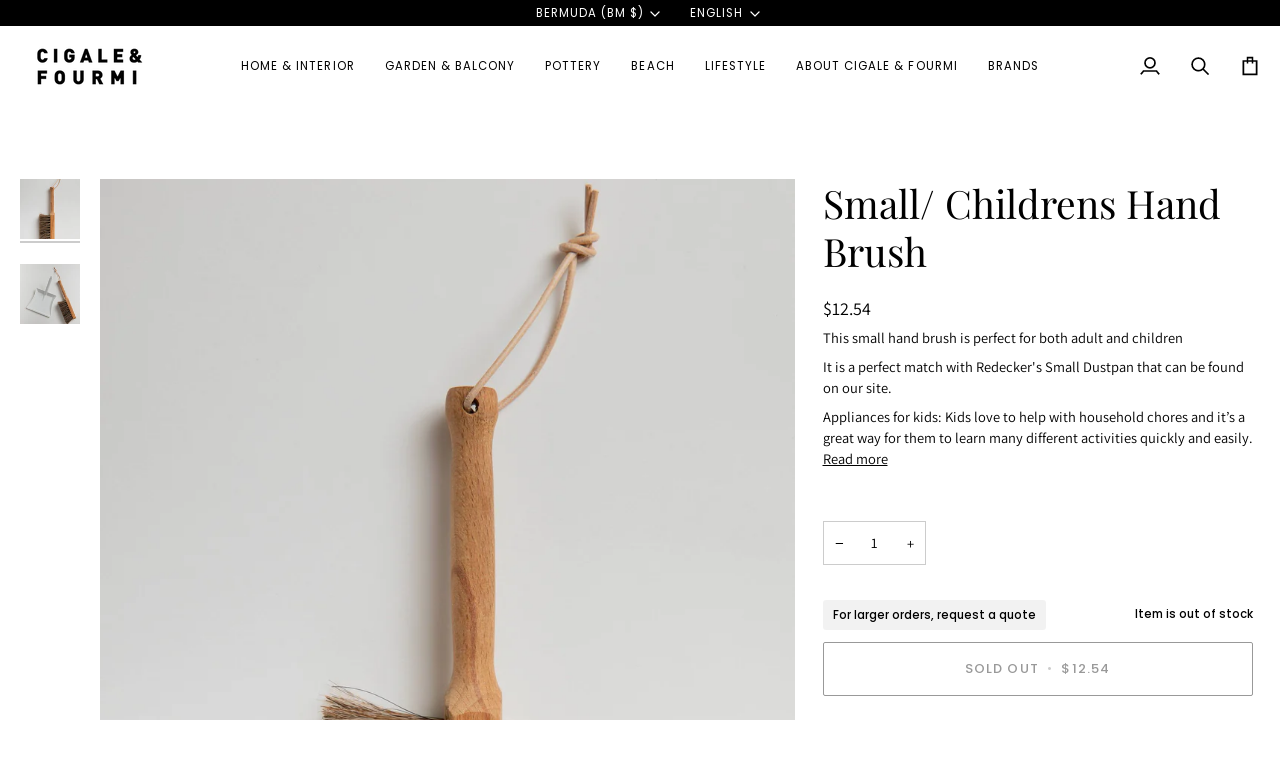

--- FILE ---
content_type: text/html; charset=utf-8
request_url: https://cigalefourmi.com/en/products/small-hand-brush
body_size: 58290
content:
<!doctype html>




<html class="no-js" lang="en" ><head>
  <meta charset="utf-8">
  <meta http-equiv="X-UA-Compatible" content="IE=edge,chrome=1">
  <meta name="viewport" content="width=device-width,initial-scale=1,viewport-fit=cover">
  <meta name="theme-color" content="#000000"><link rel="canonical" href="https://cigalefourmi.com/en/products/small-hand-brush"><!-- ======================= Pipeline Theme V7.4.0 ========================= -->

  <!-- Preloading ================================================================= -->

  <link rel="preconnect" href="https://fonts.shopify.com" crossorigin>
  <link rel="preload" href="//cigalefourmi.com/cdn/fonts/assistant/assistant_n4.9120912a469cad1cc292572851508ca49d12e768.woff2" as="font" type="font/woff2" crossorigin>
  <link rel="preload" href="//cigalefourmi.com/cdn/fonts/playfair_display/playfairdisplay_n4.9980f3e16959dc89137cc1369bfc3ae98af1deb9.woff2" as="font" type="font/woff2" crossorigin>
  <link rel="preload" href="//cigalefourmi.com/cdn/fonts/poppins/poppins_n4.0ba78fa5af9b0e1a374041b3ceaadf0a43b41362.woff2" as="font" type="font/woff2" crossorigin>

  <!-- Title and description ================================================ --><link rel="shortcut icon" href="//cigalefourmi.com/cdn/shop/files/CF-LOGO_illustration_text_32x32.jpg?v=1614322069" type="image/png">
  <title>
    

    Small/ Childrens Hand Brush
&ndash; Cigale &amp;  Fourmi

  </title><meta name="description" content="This small hand brush is perfect for both adult and children It is a perfect match with Redecker&#39;s Small Dustpan that can be found on our site. Appliances for kids: Kids love to help with household chores and it’s a great way for them to learn many different activities quickly and easily. But standard appliances are no">
  <!-- /snippets/social-meta-tags.liquid --><meta property="og:site_name" content="Cigale &amp;  Fourmi">
<meta property="og:url" content="https://cigalefourmi.com/en/products/small-hand-brush">
<meta property="og:title" content="Small/ Childrens Hand Brush">
<meta property="og:type" content="product">
<meta property="og:description" content="This small hand brush is perfect for both adult and children It is a perfect match with Redecker&#39;s Small Dustpan that can be found on our site. Appliances for kids: Kids love to help with household chores and it’s a great way for them to learn many different activities quickly and easily. But standard appliances are no"><meta property="og:price:amount" content="12.54">
  <meta property="og:price:currency" content="EUR">
      <meta property="og:image" content="http://cigalefourmi.com/cdn/shop/products/small-hand-brush-brush-redecker-920322.jpg?v=1613947952">
      <meta property="og:image:secure_url" content="https://cigalefourmi.com/cdn/shop/products/small-hand-brush-brush-redecker-920322.jpg?v=1613947952">
      <meta property="og:image:height" content="3000">
      <meta property="og:image:width" content="2250">
      <meta property="og:image" content="http://cigalefourmi.com/cdn/shop/products/small-hand-brush-brush-redecker-292377.jpg?v=1613941340">
      <meta property="og:image:secure_url" content="https://cigalefourmi.com/cdn/shop/products/small-hand-brush-brush-redecker-292377.jpg?v=1613941340">
      <meta property="og:image:height" content="1334">
      <meta property="og:image:width" content="1000">
<meta property="twitter:image" content="http://cigalefourmi.com/cdn/shop/products/small-hand-brush-brush-redecker-920322_1200x1200.jpg?v=1613947952">

<meta name="twitter:site" content="@">
<meta name="twitter:card" content="summary_large_image">
<meta name="twitter:title" content="Small/ Childrens Hand Brush">
<meta name="twitter:description" content="This small hand brush is perfect for both adult and children It is a perfect match with Redecker&#39;s Small Dustpan that can be found on our site. Appliances for kids: Kids love to help with household chores and it’s a great way for them to learn many different activities quickly and easily. But standard appliances are no"><!-- CSS ================================================================== -->

  <link href="//cigalefourmi.com/cdn/shop/t/53/assets/font-settings.css?v=161961803704375127831762847386" rel="stylesheet" type="text/css" media="all" />

  <!-- /snippets/css-variables.liquid -->


<style data-shopify>

:root {
/* ================ Layout Variables ================ */






--LAYOUT-WIDTH: 1450px;
--LAYOUT-GUTTER: 24px;
--LAYOUT-GUTTER-OFFSET: -20px;
--NAV-GUTTER: 15px;
--LAYOUT-OUTER: 20px;

/* ================ Product video ================ */

--COLOR-VIDEO-BG: #f2f2f2;


/* ================ Color Variables ================ */

/* === Backgrounds ===*/
--COLOR-BG: #ffffff;
--COLOR-BG-ACCENT: #ffffff;

/* === Text colors ===*/
--COLOR-TEXT-DARK: #000000;
--COLOR-TEXT: #000000;
--COLOR-TEXT-LIGHT: #4d4d4d;

/* === Bright color ===*/
--COLOR-PRIMARY: #000000;
--COLOR-PRIMARY-HOVER: #000000;
--COLOR-PRIMARY-FADE: rgba(0, 0, 0, 0.05);
--COLOR-PRIMARY-FADE-HOVER: rgba(0, 0, 0, 0.1);--COLOR-PRIMARY-OPPOSITE: #ffffff;

/* === Secondary/link Color ===*/
--COLOR-SECONDARY: #000000;
--COLOR-SECONDARY-HOVER: #000000;
--COLOR-SECONDARY-FADE: rgba(0, 0, 0, 0.05);
--COLOR-SECONDARY-FADE-HOVER: rgba(0, 0, 0, 0.1);--COLOR-SECONDARY-OPPOSITE: #ffffff;

/* === Shades of grey ===*/
--COLOR-A5:  rgba(0, 0, 0, 0.05);
--COLOR-A10: rgba(0, 0, 0, 0.1);
--COLOR-A20: rgba(0, 0, 0, 0.2);
--COLOR-A35: rgba(0, 0, 0, 0.35);
--COLOR-A50: rgba(0, 0, 0, 0.5);
--COLOR-A80: rgba(0, 0, 0, 0.8);
--COLOR-A90: rgba(0, 0, 0, 0.9);
--COLOR-A95: rgba(0, 0, 0, 0.95);


/* ================ Inverted Color Variables ================ */

--INVERSE-BG: #000000;
--INVERSE-BG-ACCENT: #1d1d1d;

/* === Text colors ===*/
--INVERSE-TEXT-DARK: #ffffff;
--INVERSE-TEXT: #ffffff;
--INVERSE-TEXT-LIGHT: #b3b3b3;

/* === Bright color ===*/
--INVERSE-PRIMARY: #e9e9e9;
--INVERSE-PRIMARY-HOVER: #cbbbbb;
--INVERSE-PRIMARY-FADE: rgba(233, 233, 233, 0.05);
--INVERSE-PRIMARY-FADE-HOVER: rgba(233, 233, 233, 0.1);--INVERSE-PRIMARY-OPPOSITE: #000000;


/* === Second Color ===*/
--INVERSE-SECONDARY: #748cab;
--INVERSE-SECONDARY-HOVER: #3f6493;
--INVERSE-SECONDARY-FADE: rgba(116, 140, 171, 0.05);
--INVERSE-SECONDARY-FADE-HOVER: rgba(116, 140, 171, 0.1);--INVERSE-SECONDARY-OPPOSITE: #ffffff;


/* === Shades of grey ===*/
--INVERSE-A5:  rgba(255, 255, 255, 0.05);
--INVERSE-A10: rgba(255, 255, 255, 0.1);
--INVERSE-A20: rgba(255, 255, 255, 0.2);
--INVERSE-A35: rgba(255, 255, 255, 0.3);
--INVERSE-A80: rgba(255, 255, 255, 0.8);
--INVERSE-A90: rgba(255, 255, 255, 0.9);
--INVERSE-A95: rgba(255, 255, 255, 0.95);


/* ================ Bright Color Variables ================ */

--BRIGHT-BG: #e9e9e9;
--BRIGHT-BG-ACCENT: #e9e9e9;

/* === Text colors ===*/
--BRIGHT-TEXT-DARK: #ffffff;
--BRIGHT-TEXT: #ffffff;
--BRIGHT-TEXT-LIGHT: #f8f8f8;

/* === Bright color ===*/
--BRIGHT-PRIMARY: #ff763d;
--BRIGHT-PRIMARY-HOVER: #f04600;
--BRIGHT-PRIMARY-FADE: rgba(255, 118, 61, 0.05);
--BRIGHT-PRIMARY-FADE-HOVER: rgba(255, 118, 61, 0.1);--BRIGHT-PRIMARY-OPPOSITE: #000000;


/* === Second Color ===*/
--BRIGHT-SECONDARY: #3d5aff;
--BRIGHT-SECONDARY-HOVER: #0024f0;
--BRIGHT-SECONDARY-FADE: rgba(61, 90, 255, 0.05);
--BRIGHT-SECONDARY-FADE-HOVER: rgba(61, 90, 255, 0.1);--BRIGHT-SECONDARY-OPPOSITE: #ffffff;


/* === Shades of grey ===*/
--BRIGHT-A5:  rgba(255, 255, 255, 0.05);
--BRIGHT-A10: rgba(255, 255, 255, 0.1);
--BRIGHT-A20: rgba(255, 255, 255, 0.2);
--BRIGHT-A35: rgba(255, 255, 255, 0.3);
--BRIGHT-A80: rgba(255, 255, 255, 0.8);
--BRIGHT-A90: rgba(255, 255, 255, 0.9);
--BRIGHT-A95: rgba(255, 255, 255, 0.95);


/* === Account Bar ===*/
--COLOR-ANNOUNCEMENT-BG: #000000;
--COLOR-ANNOUNCEMENT-TEXT: #ffffff;

/* === Nav and dropdown link background ===*/
--COLOR-NAV: #ffffff;
--COLOR-NAV-TEXT: #000000;
--COLOR-NAV-TEXT-DARK: #000000;
--COLOR-NAV-TEXT-LIGHT: #4d4d4d;
--COLOR-NAV-BORDER: #ffffff;
--COLOR-NAV-A10: rgba(0, 0, 0, 0.1);
--COLOR-NAV-A50: rgba(0, 0, 0, 0.5);
--COLOR-HIGHLIGHT-LINK: #d2815f;

/* === Site Footer ===*/
--COLOR-FOOTER-BG: #e9e9e9;
--COLOR-FOOTER-TEXT: #000000;
--COLOR-FOOTER-A5: rgba(0, 0, 0, 0.05);
--COLOR-FOOTER-A15: rgba(0, 0, 0, 0.15);
--COLOR-FOOTER-A90: rgba(0, 0, 0, 0.9);

/* === Sub-Footer ===*/
--COLOR-SUB-FOOTER-BG: #e9e9e9;
--COLOR-SUB-FOOTER-TEXT: #000000;
--COLOR-SUB-FOOTER-A5: rgba(0, 0, 0, 0.05);
--COLOR-SUB-FOOTER-A15: rgba(0, 0, 0, 0.15);
--COLOR-SUB-FOOTER-A90: rgba(0, 0, 0, 0.9);

/* === Products ===*/
--PRODUCT-GRID-ASPECT-RATIO: 70.0%;

/* === Product badges ===*/
--COLOR-BADGE: #ffffff;
--COLOR-BADGE-TEXT: #424242;
--COLOR-BADGE-TEXT-DARK: #1f1919;
--COLOR-BADGE-TEXT-HOVER: #686868;
--COLOR-BADGE-HAIRLINE: #f6f6f6;

/* === Product item slider ===*/--COLOR-PRODUCT-SLIDER: #ffffff;--COLOR-PRODUCT-SLIDER-OPPOSITE: rgba(13, 13, 13, 0.06);/* === disabled form colors ===*/
--COLOR-DISABLED-BG: #e6e6e6;
--COLOR-DISABLED-TEXT: #a6a6a6;

--INVERSE-DISABLED-BG: #1a1a1a;
--INVERSE-DISABLED-TEXT: #595959;


/* === Tailwind RGBA Palette ===*/
--RGB-CANVAS: 255 255 255;
--RGB-CONTENT: 0 0 0;
--RGB-PRIMARY: 0 0 0;
--RGB-SECONDARY: 0 0 0;

--RGB-DARK-CANVAS: 0 0 0;
--RGB-DARK-CONTENT: 255 255 255;
--RGB-DARK-PRIMARY: 233 233 233;
--RGB-DARK-SECONDARY: 116 140 171;

--RGB-BRIGHT-CANVAS: 233 233 233;
--RGB-BRIGHT-CONTENT: 255 255 255;
--RGB-BRIGHT-PRIMARY: 255 118 61;
--RGB-BRIGHT-SECONDARY: 61 90 255;

--RGB-PRIMARY-CONTRAST: 255 255 255;
--RGB-SECONDARY-CONTRAST: 255 255 255;

--RGB-DARK-PRIMARY-CONTRAST: 0 0 0;
--RGB-DARK-SECONDARY-CONTRAST: 255 255 255;

--RGB-BRIGHT-PRIMARY-CONTRAST: 0 0 0;
--RGB-BRIGHT-SECONDARY-CONTRAST: 255 255 255;


/* === Button Radius === */
--BUTTON-RADIUS: 2px;


/* === Icon Stroke Width === */
--ICON-STROKE-WIDTH: 2px;


/* ================ Typography ================ */

--FONT-STACK-BODY: Assistant, sans-serif;
--FONT-STYLE-BODY: normal;
--FONT-WEIGHT-BODY: 400;
--FONT-WEIGHT-BODY-BOLD: 500;
--FONT-ADJUST-BODY: 1.0;

  --FONT-BODY-TRANSFORM: none;
  --FONT-BODY-LETTER-SPACING: normal;


--FONT-STACK-HEADING: "Playfair Display", serif;
--FONT-STYLE-HEADING: normal;
--FONT-WEIGHT-HEADING: 400;
--FONT-WEIGHT-HEADING-BOLD: 500;
--FONT-ADJUST-HEADING: 1.0;

  --FONT-HEADING-TRANSFORM: none;
  --FONT-HEADING-LETTER-SPACING: normal;


--FONT-STACK-ACCENT: Poppins, serif;
--FONT-STYLE-ACCENT: normal;
--FONT-WEIGHT-ACCENT: 400;
--FONT-WEIGHT-ACCENT-BOLD: 500;
--FONT-ADJUST-ACCENT: 1.0;

  --FONT-ACCENT-TRANSFORM: none;
  --FONT-ACCENT-LETTER-SPACING: normal;


--TYPE-STACK-NAV: Poppins, sans-serif;
--TYPE-STYLE-NAV: normal;
--TYPE-ADJUST-NAV: 1.0;
--TYPE-WEIGHT-NAV: 400;

  --FONT-NAV-TRANSFORM: uppercase;
  --FONT-NAV-LETTER-SPACING: 0.09em;

--TYPE-STACK-BUTTON: Poppins, sans-serif;
--TYPE-STYLE-BUTTON: normal;
--TYPE-ADJUST-BUTTON: 1.0;
--TYPE-WEIGHT-BUTTON: 500;

  --FONT-BUTTON-TRANSFORM: uppercase;
  --FONT-BUTTON-LETTER-SPACING: 0.09em;

--TYPE-STACK-KICKER: Poppins, sans-serif;
--TYPE-STYLE-KICKER: normal;
--TYPE-ADJUST-KICKER: 1.0;
--TYPE-WEIGHT-KICKER: 500;

  --FONT-KICKER-TRANSFORM: uppercase;
  --FONT-KICKER-LETTER-SPACING: 0.09em;


--ICO-SELECT: url('//cigalefourmi.com/cdn/shop/t/53/assets/ico-select.svg?v=154856364088551293151727080755');

/* ================ Photo correction ================ */
--PHOTO-CORRECTION: 100%;



}


/* ================ Typography ================ */
/* ================ type-scale.com ============ */

/* 1.16 base 13 */
:root {
 --font-1: 10px;
 --font-2: 11.3px;
 --font-3: 12px;
 --font-4: 13px;
 --font-5: 15.5px;
 --font-6: 17px;
 --font-7: 20px;
 --font-8: 23.5px;
 --font-9: 27px;
 --font-10:32px;
 --font-11:37px;
 --font-12:43px;
 --font-13:49px;
 --font-14:57px;
 --font-15:67px;
}

/* 1.175 base 13.5 */
@media only screen and (min-width: 480px) and (max-width: 1099px) {
  :root {
    --font-1: 10px;
    --font-2: 11.5px;
    --font-3: 12.5px;
    --font-4: 13.5px;
    --font-5: 16px;
    --font-6: 18px;
    --font-7: 21px;
    --font-8: 25px;
    --font-9: 29px;
    --font-10:34px;
    --font-11:40px;
    --font-12:47px;
    --font-13:56px;
    --font-14:65px;
   --font-15:77px;
  }
}
/* 1.22 base 14.5 */
@media only screen and (min-width: 1100px) {
  :root {
    --font-1: 10px;
    --font-2: 11.5px;
    --font-3: 13px;
    --font-4: 14.5px;
    --font-5: 17.5px;
    --font-6: 22px;
    --font-7: 26px;
    --font-8: 32px;
    --font-9: 39px;
    --font-10:48px;
    --font-11:58px;
    --font-12:71px;
    --font-13:87px;
    --font-14:106px;
    --font-15:129px;
 }
}


</style>


  <link href="//cigalefourmi.com/cdn/shop/t/53/assets/theme.css?v=133117511441464450761723555584" rel="stylesheet" type="text/css" media="all" />

  <script>
    document.documentElement.className = document.documentElement.className.replace('no-js', 'js');

    
      document.documentElement.classList.add('aos-initialized');let root = '/en';
    if (root[root.length - 1] !== '/') {
      root = `${root}/`;
    }
    var theme = {
      routes: {
        root_url: root,
        cart: '/en/cart',
        cart_add_url: '/en/cart/add',
        product_recommendations_url: '/en/recommendations/products',
        account_addresses_url: '/en/account/addresses',
        predictive_search_url: '/en/search/suggest'
      },
      state: {
        cartOpen: null,
      },
      sizes: {
        small: 480,
        medium: 768,
        large: 1100,
        widescreen: 1400
      },
      assets: {
        photoswipe: '//cigalefourmi.com/cdn/shop/t/53/assets/photoswipe.js?v=169308975333299535361723555584',
        smoothscroll: '//cigalefourmi.com/cdn/shop/t/53/assets/smoothscroll.js?v=37906625415260927261723555584',
        swatches: '//cigalefourmi.com/cdn/shop/t/53/assets/swatches.json?v=154940297821828866241723555584',
        noImage: '//cigalefourmi.com/cdn/shopifycloud/storefront/assets/no-image-2048-a2addb12.gif',
        base: '//cigalefourmi.com/cdn/shop/t/53/assets/'
      },
      strings: {
        swatchesKey: "Color, Colour",
        addToCart: "Add to Cart",
        estimateShipping: "Estimate shipping",
        noShippingAvailable: "We do not ship to this destination.",
        free: "Free",
        from: "From",
        preOrder: "Pre-order",
        soldOut: "Sold Out",
        sale: "Sale",
        subscription: "Subscription",
        unavailable: "Unavailable",
        unitPrice: "Unit price",
        unitPriceSeparator: "per",
        stockout: "All available stock is in cart",
        products: "Products",
        pages: "Pages",
        collections: "Collections",
        resultsFor: "Results for",
        noResultsFor: "No results for",
        articles: "Articles",
        successMessage: "Link copied to clipboard",
      },
      settings: {
        badge_sale_type: "dollar",
        animate_hover: true,
        animate_scroll: true,
        show_locale_desktop: null,
        show_locale_mobile: null,
        show_currency_desktop: null,
        show_currency_mobile: null,
        currency_select_type: "country",
        currency_code_enable: false,
        cycle_images_hover_delay: 0.5
      },
      info: {
        name: 'pipeline'
      },
      version: '7.4.0',
      moneyFormat: "${{amount}}",
      shopCurrency: "EUR",
      currencyCode: "USD"
    }
    let windowInnerHeight = window.innerHeight;
    document.documentElement.style.setProperty('--full-screen', `${windowInnerHeight}px`);
    document.documentElement.style.setProperty('--three-quarters', `${windowInnerHeight * 0.75}px`);
    document.documentElement.style.setProperty('--two-thirds', `${windowInnerHeight * 0.66}px`);
    document.documentElement.style.setProperty('--one-half', `${windowInnerHeight * 0.5}px`);
    document.documentElement.style.setProperty('--one-third', `${windowInnerHeight * 0.33}px`);
    document.documentElement.style.setProperty('--one-fifth', `${windowInnerHeight * 0.2}px`);

    window.isRTL = document.documentElement.getAttribute('dir') === 'rtl';
  </script><!-- Theme Javascript ============================================================== -->
  <script src="//cigalefourmi.com/cdn/shop/t/53/assets/vendor.js?v=69555399850987115801723555584" defer="defer"></script>
  <script src="//cigalefourmi.com/cdn/shop/t/53/assets/theme.js?v=155181627301911054061723555584" defer="defer"></script>

  <script>
    (function () {
      function onPageShowEvents() {
        if ('requestIdleCallback' in window) {
          requestIdleCallback(initCartEvent, { timeout: 500 })
        } else {
          initCartEvent()
        }
        function initCartEvent(){
          window.fetch(window.theme.routes.cart + '.js')
          .then((response) => {
            if(!response.ok){
              throw {status: response.statusText};
            }
            return response.json();
          })
          .then((response) => {
            document.dispatchEvent(new CustomEvent('theme:cart:change', {
              detail: {
                cart: response,
              },
              bubbles: true,
            }));
            return response;
          })
          .catch((e) => {
            console.error(e);
          });
        }
      };
      window.onpageshow = onPageShowEvents;
    })();
  </script>

  <script type="text/javascript">
    if (window.MSInputMethodContext && document.documentMode) {
      var scripts = document.getElementsByTagName('script')[0];
      var polyfill = document.createElement("script");
      polyfill.defer = true;
      polyfill.src = "//cigalefourmi.com/cdn/shop/t/53/assets/ie11.js?v=144489047535103983231723555584";

      scripts.parentNode.insertBefore(polyfill, scripts);
    }
  </script>

  <!-- Shopify app scripts =========================================================== -->
  <script>window.performance && window.performance.mark && window.performance.mark('shopify.content_for_header.start');</script><meta name="google-site-verification" content="gJN60bOJRgVblvi88xbWTpc6IqPHOUov_SPIypX-D0w">
<meta id="shopify-digital-wallet" name="shopify-digital-wallet" content="/27561853031/digital_wallets/dialog">
<meta name="shopify-checkout-api-token" content="b6a984855c37056e2193099a7d3ffc2b">
<meta id="in-context-paypal-metadata" data-shop-id="27561853031" data-venmo-supported="false" data-environment="production" data-locale="en_US" data-paypal-v4="true" data-currency="USD">
<link rel="alternate" hreflang="x-default" href="https://cigalefourmi.com/fi-fi/products/small-hand-brush">
<link rel="alternate" hreflang="fi" href="https://cigalefourmi.com/fi-fi/products/small-hand-brush">
<link rel="alternate" hreflang="en" href="https://cigalefourmi.com/en-fi/products/small-hand-brush">
<link rel="alternate" hreflang="en-US" href="https://cigalefourmi.com/en-us/products/small-hand-brush">
<link rel="alternate" hreflang="fi-AC" href="https://cigalefourmi.com/products/small-hand-brush">
<link rel="alternate" hreflang="en-AC" href="https://cigalefourmi.com/en/products/small-hand-brush">
<link rel="alternate" hreflang="fi-AD" href="https://cigalefourmi.com/products/small-hand-brush">
<link rel="alternate" hreflang="en-AD" href="https://cigalefourmi.com/en/products/small-hand-brush">
<link rel="alternate" hreflang="fi-AE" href="https://cigalefourmi.com/products/small-hand-brush">
<link rel="alternate" hreflang="en-AE" href="https://cigalefourmi.com/en/products/small-hand-brush">
<link rel="alternate" hreflang="fi-AF" href="https://cigalefourmi.com/products/small-hand-brush">
<link rel="alternate" hreflang="en-AF" href="https://cigalefourmi.com/en/products/small-hand-brush">
<link rel="alternate" hreflang="fi-AG" href="https://cigalefourmi.com/products/small-hand-brush">
<link rel="alternate" hreflang="en-AG" href="https://cigalefourmi.com/en/products/small-hand-brush">
<link rel="alternate" hreflang="fi-AI" href="https://cigalefourmi.com/products/small-hand-brush">
<link rel="alternate" hreflang="en-AI" href="https://cigalefourmi.com/en/products/small-hand-brush">
<link rel="alternate" hreflang="fi-AL" href="https://cigalefourmi.com/products/small-hand-brush">
<link rel="alternate" hreflang="en-AL" href="https://cigalefourmi.com/en/products/small-hand-brush">
<link rel="alternate" hreflang="fi-AM" href="https://cigalefourmi.com/products/small-hand-brush">
<link rel="alternate" hreflang="en-AM" href="https://cigalefourmi.com/en/products/small-hand-brush">
<link rel="alternate" hreflang="fi-AO" href="https://cigalefourmi.com/products/small-hand-brush">
<link rel="alternate" hreflang="en-AO" href="https://cigalefourmi.com/en/products/small-hand-brush">
<link rel="alternate" hreflang="fi-AR" href="https://cigalefourmi.com/products/small-hand-brush">
<link rel="alternate" hreflang="en-AR" href="https://cigalefourmi.com/en/products/small-hand-brush">
<link rel="alternate" hreflang="fi-AT" href="https://cigalefourmi.com/products/small-hand-brush">
<link rel="alternate" hreflang="en-AT" href="https://cigalefourmi.com/en/products/small-hand-brush">
<link rel="alternate" hreflang="fi-AU" href="https://cigalefourmi.com/products/small-hand-brush">
<link rel="alternate" hreflang="en-AU" href="https://cigalefourmi.com/en/products/small-hand-brush">
<link rel="alternate" hreflang="fi-AW" href="https://cigalefourmi.com/products/small-hand-brush">
<link rel="alternate" hreflang="en-AW" href="https://cigalefourmi.com/en/products/small-hand-brush">
<link rel="alternate" hreflang="fi-AX" href="https://cigalefourmi.com/products/small-hand-brush">
<link rel="alternate" hreflang="en-AX" href="https://cigalefourmi.com/en/products/small-hand-brush">
<link rel="alternate" hreflang="fi-AZ" href="https://cigalefourmi.com/products/small-hand-brush">
<link rel="alternate" hreflang="en-AZ" href="https://cigalefourmi.com/en/products/small-hand-brush">
<link rel="alternate" hreflang="fi-BA" href="https://cigalefourmi.com/products/small-hand-brush">
<link rel="alternate" hreflang="en-BA" href="https://cigalefourmi.com/en/products/small-hand-brush">
<link rel="alternate" hreflang="fi-BB" href="https://cigalefourmi.com/products/small-hand-brush">
<link rel="alternate" hreflang="en-BB" href="https://cigalefourmi.com/en/products/small-hand-brush">
<link rel="alternate" hreflang="fi-BD" href="https://cigalefourmi.com/products/small-hand-brush">
<link rel="alternate" hreflang="en-BD" href="https://cigalefourmi.com/en/products/small-hand-brush">
<link rel="alternate" hreflang="fi-BE" href="https://cigalefourmi.com/products/small-hand-brush">
<link rel="alternate" hreflang="en-BE" href="https://cigalefourmi.com/en/products/small-hand-brush">
<link rel="alternate" hreflang="fi-BF" href="https://cigalefourmi.com/products/small-hand-brush">
<link rel="alternate" hreflang="en-BF" href="https://cigalefourmi.com/en/products/small-hand-brush">
<link rel="alternate" hreflang="fi-BG" href="https://cigalefourmi.com/products/small-hand-brush">
<link rel="alternate" hreflang="en-BG" href="https://cigalefourmi.com/en/products/small-hand-brush">
<link rel="alternate" hreflang="fi-BH" href="https://cigalefourmi.com/products/small-hand-brush">
<link rel="alternate" hreflang="en-BH" href="https://cigalefourmi.com/en/products/small-hand-brush">
<link rel="alternate" hreflang="fi-BI" href="https://cigalefourmi.com/products/small-hand-brush">
<link rel="alternate" hreflang="en-BI" href="https://cigalefourmi.com/en/products/small-hand-brush">
<link rel="alternate" hreflang="fi-BJ" href="https://cigalefourmi.com/products/small-hand-brush">
<link rel="alternate" hreflang="en-BJ" href="https://cigalefourmi.com/en/products/small-hand-brush">
<link rel="alternate" hreflang="fi-BL" href="https://cigalefourmi.com/products/small-hand-brush">
<link rel="alternate" hreflang="en-BL" href="https://cigalefourmi.com/en/products/small-hand-brush">
<link rel="alternate" hreflang="fi-BM" href="https://cigalefourmi.com/products/small-hand-brush">
<link rel="alternate" hreflang="en-BM" href="https://cigalefourmi.com/en/products/small-hand-brush">
<link rel="alternate" hreflang="fi-BN" href="https://cigalefourmi.com/products/small-hand-brush">
<link rel="alternate" hreflang="en-BN" href="https://cigalefourmi.com/en/products/small-hand-brush">
<link rel="alternate" hreflang="fi-BO" href="https://cigalefourmi.com/products/small-hand-brush">
<link rel="alternate" hreflang="en-BO" href="https://cigalefourmi.com/en/products/small-hand-brush">
<link rel="alternate" hreflang="fi-BQ" href="https://cigalefourmi.com/products/small-hand-brush">
<link rel="alternate" hreflang="en-BQ" href="https://cigalefourmi.com/en/products/small-hand-brush">
<link rel="alternate" hreflang="fi-BR" href="https://cigalefourmi.com/products/small-hand-brush">
<link rel="alternate" hreflang="en-BR" href="https://cigalefourmi.com/en/products/small-hand-brush">
<link rel="alternate" hreflang="fi-BS" href="https://cigalefourmi.com/products/small-hand-brush">
<link rel="alternate" hreflang="en-BS" href="https://cigalefourmi.com/en/products/small-hand-brush">
<link rel="alternate" hreflang="fi-BT" href="https://cigalefourmi.com/products/small-hand-brush">
<link rel="alternate" hreflang="en-BT" href="https://cigalefourmi.com/en/products/small-hand-brush">
<link rel="alternate" hreflang="fi-BW" href="https://cigalefourmi.com/products/small-hand-brush">
<link rel="alternate" hreflang="en-BW" href="https://cigalefourmi.com/en/products/small-hand-brush">
<link rel="alternate" hreflang="fi-BY" href="https://cigalefourmi.com/products/small-hand-brush">
<link rel="alternate" hreflang="en-BY" href="https://cigalefourmi.com/en/products/small-hand-brush">
<link rel="alternate" hreflang="fi-BZ" href="https://cigalefourmi.com/products/small-hand-brush">
<link rel="alternate" hreflang="en-BZ" href="https://cigalefourmi.com/en/products/small-hand-brush">
<link rel="alternate" hreflang="fi-CA" href="https://cigalefourmi.com/products/small-hand-brush">
<link rel="alternate" hreflang="en-CA" href="https://cigalefourmi.com/en/products/small-hand-brush">
<link rel="alternate" hreflang="fi-CC" href="https://cigalefourmi.com/products/small-hand-brush">
<link rel="alternate" hreflang="en-CC" href="https://cigalefourmi.com/en/products/small-hand-brush">
<link rel="alternate" hreflang="fi-CD" href="https://cigalefourmi.com/products/small-hand-brush">
<link rel="alternate" hreflang="en-CD" href="https://cigalefourmi.com/en/products/small-hand-brush">
<link rel="alternate" hreflang="fi-CF" href="https://cigalefourmi.com/products/small-hand-brush">
<link rel="alternate" hreflang="en-CF" href="https://cigalefourmi.com/en/products/small-hand-brush">
<link rel="alternate" hreflang="fi-CG" href="https://cigalefourmi.com/products/small-hand-brush">
<link rel="alternate" hreflang="en-CG" href="https://cigalefourmi.com/en/products/small-hand-brush">
<link rel="alternate" hreflang="fi-CH" href="https://cigalefourmi.com/products/small-hand-brush">
<link rel="alternate" hreflang="en-CH" href="https://cigalefourmi.com/en/products/small-hand-brush">
<link rel="alternate" hreflang="fi-CI" href="https://cigalefourmi.com/products/small-hand-brush">
<link rel="alternate" hreflang="en-CI" href="https://cigalefourmi.com/en/products/small-hand-brush">
<link rel="alternate" hreflang="fi-CK" href="https://cigalefourmi.com/products/small-hand-brush">
<link rel="alternate" hreflang="en-CK" href="https://cigalefourmi.com/en/products/small-hand-brush">
<link rel="alternate" hreflang="fi-CL" href="https://cigalefourmi.com/products/small-hand-brush">
<link rel="alternate" hreflang="en-CL" href="https://cigalefourmi.com/en/products/small-hand-brush">
<link rel="alternate" hreflang="fi-CM" href="https://cigalefourmi.com/products/small-hand-brush">
<link rel="alternate" hreflang="en-CM" href="https://cigalefourmi.com/en/products/small-hand-brush">
<link rel="alternate" hreflang="fi-CN" href="https://cigalefourmi.com/products/small-hand-brush">
<link rel="alternate" hreflang="en-CN" href="https://cigalefourmi.com/en/products/small-hand-brush">
<link rel="alternate" hreflang="fi-CO" href="https://cigalefourmi.com/products/small-hand-brush">
<link rel="alternate" hreflang="en-CO" href="https://cigalefourmi.com/en/products/small-hand-brush">
<link rel="alternate" hreflang="fi-CR" href="https://cigalefourmi.com/products/small-hand-brush">
<link rel="alternate" hreflang="en-CR" href="https://cigalefourmi.com/en/products/small-hand-brush">
<link rel="alternate" hreflang="fi-CV" href="https://cigalefourmi.com/products/small-hand-brush">
<link rel="alternate" hreflang="en-CV" href="https://cigalefourmi.com/en/products/small-hand-brush">
<link rel="alternate" hreflang="fi-CW" href="https://cigalefourmi.com/products/small-hand-brush">
<link rel="alternate" hreflang="en-CW" href="https://cigalefourmi.com/en/products/small-hand-brush">
<link rel="alternate" hreflang="fi-CX" href="https://cigalefourmi.com/products/small-hand-brush">
<link rel="alternate" hreflang="en-CX" href="https://cigalefourmi.com/en/products/small-hand-brush">
<link rel="alternate" hreflang="fi-CY" href="https://cigalefourmi.com/products/small-hand-brush">
<link rel="alternate" hreflang="en-CY" href="https://cigalefourmi.com/en/products/small-hand-brush">
<link rel="alternate" hreflang="fi-CZ" href="https://cigalefourmi.com/products/small-hand-brush">
<link rel="alternate" hreflang="en-CZ" href="https://cigalefourmi.com/en/products/small-hand-brush">
<link rel="alternate" hreflang="fi-DE" href="https://cigalefourmi.com/products/small-hand-brush">
<link rel="alternate" hreflang="en-DE" href="https://cigalefourmi.com/en/products/small-hand-brush">
<link rel="alternate" hreflang="fi-DJ" href="https://cigalefourmi.com/products/small-hand-brush">
<link rel="alternate" hreflang="en-DJ" href="https://cigalefourmi.com/en/products/small-hand-brush">
<link rel="alternate" hreflang="fi-DK" href="https://cigalefourmi.com/products/small-hand-brush">
<link rel="alternate" hreflang="en-DK" href="https://cigalefourmi.com/en/products/small-hand-brush">
<link rel="alternate" hreflang="fi-DM" href="https://cigalefourmi.com/products/small-hand-brush">
<link rel="alternate" hreflang="en-DM" href="https://cigalefourmi.com/en/products/small-hand-brush">
<link rel="alternate" hreflang="fi-DO" href="https://cigalefourmi.com/products/small-hand-brush">
<link rel="alternate" hreflang="en-DO" href="https://cigalefourmi.com/en/products/small-hand-brush">
<link rel="alternate" hreflang="fi-DZ" href="https://cigalefourmi.com/products/small-hand-brush">
<link rel="alternate" hreflang="en-DZ" href="https://cigalefourmi.com/en/products/small-hand-brush">
<link rel="alternate" hreflang="fi-EC" href="https://cigalefourmi.com/products/small-hand-brush">
<link rel="alternate" hreflang="en-EC" href="https://cigalefourmi.com/en/products/small-hand-brush">
<link rel="alternate" hreflang="fi-EE" href="https://cigalefourmi.com/products/small-hand-brush">
<link rel="alternate" hreflang="en-EE" href="https://cigalefourmi.com/en/products/small-hand-brush">
<link rel="alternate" hreflang="fi-EG" href="https://cigalefourmi.com/products/small-hand-brush">
<link rel="alternate" hreflang="en-EG" href="https://cigalefourmi.com/en/products/small-hand-brush">
<link rel="alternate" hreflang="fi-EH" href="https://cigalefourmi.com/products/small-hand-brush">
<link rel="alternate" hreflang="en-EH" href="https://cigalefourmi.com/en/products/small-hand-brush">
<link rel="alternate" hreflang="fi-ER" href="https://cigalefourmi.com/products/small-hand-brush">
<link rel="alternate" hreflang="en-ER" href="https://cigalefourmi.com/en/products/small-hand-brush">
<link rel="alternate" hreflang="fi-ES" href="https://cigalefourmi.com/products/small-hand-brush">
<link rel="alternate" hreflang="en-ES" href="https://cigalefourmi.com/en/products/small-hand-brush">
<link rel="alternate" hreflang="fi-ET" href="https://cigalefourmi.com/products/small-hand-brush">
<link rel="alternate" hreflang="en-ET" href="https://cigalefourmi.com/en/products/small-hand-brush">
<link rel="alternate" hreflang="fi-FJ" href="https://cigalefourmi.com/products/small-hand-brush">
<link rel="alternate" hreflang="en-FJ" href="https://cigalefourmi.com/en/products/small-hand-brush">
<link rel="alternate" hreflang="fi-FK" href="https://cigalefourmi.com/products/small-hand-brush">
<link rel="alternate" hreflang="en-FK" href="https://cigalefourmi.com/en/products/small-hand-brush">
<link rel="alternate" hreflang="fi-FO" href="https://cigalefourmi.com/products/small-hand-brush">
<link rel="alternate" hreflang="en-FO" href="https://cigalefourmi.com/en/products/small-hand-brush">
<link rel="alternate" hreflang="fi-FR" href="https://cigalefourmi.com/products/small-hand-brush">
<link rel="alternate" hreflang="en-FR" href="https://cigalefourmi.com/en/products/small-hand-brush">
<link rel="alternate" hreflang="fi-GA" href="https://cigalefourmi.com/products/small-hand-brush">
<link rel="alternate" hreflang="en-GA" href="https://cigalefourmi.com/en/products/small-hand-brush">
<link rel="alternate" hreflang="fi-GB" href="https://cigalefourmi.com/products/small-hand-brush">
<link rel="alternate" hreflang="en-GB" href="https://cigalefourmi.com/en/products/small-hand-brush">
<link rel="alternate" hreflang="fi-GD" href="https://cigalefourmi.com/products/small-hand-brush">
<link rel="alternate" hreflang="en-GD" href="https://cigalefourmi.com/en/products/small-hand-brush">
<link rel="alternate" hreflang="fi-GE" href="https://cigalefourmi.com/products/small-hand-brush">
<link rel="alternate" hreflang="en-GE" href="https://cigalefourmi.com/en/products/small-hand-brush">
<link rel="alternate" hreflang="fi-GF" href="https://cigalefourmi.com/products/small-hand-brush">
<link rel="alternate" hreflang="en-GF" href="https://cigalefourmi.com/en/products/small-hand-brush">
<link rel="alternate" hreflang="fi-GG" href="https://cigalefourmi.com/products/small-hand-brush">
<link rel="alternate" hreflang="en-GG" href="https://cigalefourmi.com/en/products/small-hand-brush">
<link rel="alternate" hreflang="fi-GH" href="https://cigalefourmi.com/products/small-hand-brush">
<link rel="alternate" hreflang="en-GH" href="https://cigalefourmi.com/en/products/small-hand-brush">
<link rel="alternate" hreflang="fi-GI" href="https://cigalefourmi.com/products/small-hand-brush">
<link rel="alternate" hreflang="en-GI" href="https://cigalefourmi.com/en/products/small-hand-brush">
<link rel="alternate" hreflang="fi-GL" href="https://cigalefourmi.com/products/small-hand-brush">
<link rel="alternate" hreflang="en-GL" href="https://cigalefourmi.com/en/products/small-hand-brush">
<link rel="alternate" hreflang="fi-GM" href="https://cigalefourmi.com/products/small-hand-brush">
<link rel="alternate" hreflang="en-GM" href="https://cigalefourmi.com/en/products/small-hand-brush">
<link rel="alternate" hreflang="fi-GN" href="https://cigalefourmi.com/products/small-hand-brush">
<link rel="alternate" hreflang="en-GN" href="https://cigalefourmi.com/en/products/small-hand-brush">
<link rel="alternate" hreflang="fi-GP" href="https://cigalefourmi.com/products/small-hand-brush">
<link rel="alternate" hreflang="en-GP" href="https://cigalefourmi.com/en/products/small-hand-brush">
<link rel="alternate" hreflang="fi-GQ" href="https://cigalefourmi.com/products/small-hand-brush">
<link rel="alternate" hreflang="en-GQ" href="https://cigalefourmi.com/en/products/small-hand-brush">
<link rel="alternate" hreflang="fi-GR" href="https://cigalefourmi.com/products/small-hand-brush">
<link rel="alternate" hreflang="en-GR" href="https://cigalefourmi.com/en/products/small-hand-brush">
<link rel="alternate" hreflang="fi-GS" href="https://cigalefourmi.com/products/small-hand-brush">
<link rel="alternate" hreflang="en-GS" href="https://cigalefourmi.com/en/products/small-hand-brush">
<link rel="alternate" hreflang="fi-GT" href="https://cigalefourmi.com/products/small-hand-brush">
<link rel="alternate" hreflang="en-GT" href="https://cigalefourmi.com/en/products/small-hand-brush">
<link rel="alternate" hreflang="fi-GW" href="https://cigalefourmi.com/products/small-hand-brush">
<link rel="alternate" hreflang="en-GW" href="https://cigalefourmi.com/en/products/small-hand-brush">
<link rel="alternate" hreflang="fi-GY" href="https://cigalefourmi.com/products/small-hand-brush">
<link rel="alternate" hreflang="en-GY" href="https://cigalefourmi.com/en/products/small-hand-brush">
<link rel="alternate" hreflang="fi-HK" href="https://cigalefourmi.com/products/small-hand-brush">
<link rel="alternate" hreflang="en-HK" href="https://cigalefourmi.com/en/products/small-hand-brush">
<link rel="alternate" hreflang="fi-HN" href="https://cigalefourmi.com/products/small-hand-brush">
<link rel="alternate" hreflang="en-HN" href="https://cigalefourmi.com/en/products/small-hand-brush">
<link rel="alternate" hreflang="fi-HR" href="https://cigalefourmi.com/products/small-hand-brush">
<link rel="alternate" hreflang="en-HR" href="https://cigalefourmi.com/en/products/small-hand-brush">
<link rel="alternate" hreflang="fi-HT" href="https://cigalefourmi.com/products/small-hand-brush">
<link rel="alternate" hreflang="en-HT" href="https://cigalefourmi.com/en/products/small-hand-brush">
<link rel="alternate" hreflang="fi-HU" href="https://cigalefourmi.com/products/small-hand-brush">
<link rel="alternate" hreflang="en-HU" href="https://cigalefourmi.com/en/products/small-hand-brush">
<link rel="alternate" hreflang="fi-ID" href="https://cigalefourmi.com/products/small-hand-brush">
<link rel="alternate" hreflang="en-ID" href="https://cigalefourmi.com/en/products/small-hand-brush">
<link rel="alternate" hreflang="fi-IE" href="https://cigalefourmi.com/products/small-hand-brush">
<link rel="alternate" hreflang="en-IE" href="https://cigalefourmi.com/en/products/small-hand-brush">
<link rel="alternate" hreflang="fi-IL" href="https://cigalefourmi.com/products/small-hand-brush">
<link rel="alternate" hreflang="en-IL" href="https://cigalefourmi.com/en/products/small-hand-brush">
<link rel="alternate" hreflang="fi-IM" href="https://cigalefourmi.com/products/small-hand-brush">
<link rel="alternate" hreflang="en-IM" href="https://cigalefourmi.com/en/products/small-hand-brush">
<link rel="alternate" hreflang="fi-IN" href="https://cigalefourmi.com/products/small-hand-brush">
<link rel="alternate" hreflang="en-IN" href="https://cigalefourmi.com/en/products/small-hand-brush">
<link rel="alternate" hreflang="fi-IO" href="https://cigalefourmi.com/products/small-hand-brush">
<link rel="alternate" hreflang="en-IO" href="https://cigalefourmi.com/en/products/small-hand-brush">
<link rel="alternate" hreflang="fi-IQ" href="https://cigalefourmi.com/products/small-hand-brush">
<link rel="alternate" hreflang="en-IQ" href="https://cigalefourmi.com/en/products/small-hand-brush">
<link rel="alternate" hreflang="fi-IS" href="https://cigalefourmi.com/products/small-hand-brush">
<link rel="alternate" hreflang="en-IS" href="https://cigalefourmi.com/en/products/small-hand-brush">
<link rel="alternate" hreflang="fi-IT" href="https://cigalefourmi.com/products/small-hand-brush">
<link rel="alternate" hreflang="en-IT" href="https://cigalefourmi.com/en/products/small-hand-brush">
<link rel="alternate" hreflang="fi-JE" href="https://cigalefourmi.com/products/small-hand-brush">
<link rel="alternate" hreflang="en-JE" href="https://cigalefourmi.com/en/products/small-hand-brush">
<link rel="alternate" hreflang="fi-JM" href="https://cigalefourmi.com/products/small-hand-brush">
<link rel="alternate" hreflang="en-JM" href="https://cigalefourmi.com/en/products/small-hand-brush">
<link rel="alternate" hreflang="fi-JO" href="https://cigalefourmi.com/products/small-hand-brush">
<link rel="alternate" hreflang="en-JO" href="https://cigalefourmi.com/en/products/small-hand-brush">
<link rel="alternate" hreflang="fi-JP" href="https://cigalefourmi.com/products/small-hand-brush">
<link rel="alternate" hreflang="en-JP" href="https://cigalefourmi.com/en/products/small-hand-brush">
<link rel="alternate" hreflang="fi-KE" href="https://cigalefourmi.com/products/small-hand-brush">
<link rel="alternate" hreflang="en-KE" href="https://cigalefourmi.com/en/products/small-hand-brush">
<link rel="alternate" hreflang="fi-KG" href="https://cigalefourmi.com/products/small-hand-brush">
<link rel="alternate" hreflang="en-KG" href="https://cigalefourmi.com/en/products/small-hand-brush">
<link rel="alternate" hreflang="fi-KH" href="https://cigalefourmi.com/products/small-hand-brush">
<link rel="alternate" hreflang="en-KH" href="https://cigalefourmi.com/en/products/small-hand-brush">
<link rel="alternate" hreflang="fi-KI" href="https://cigalefourmi.com/products/small-hand-brush">
<link rel="alternate" hreflang="en-KI" href="https://cigalefourmi.com/en/products/small-hand-brush">
<link rel="alternate" hreflang="fi-KM" href="https://cigalefourmi.com/products/small-hand-brush">
<link rel="alternate" hreflang="en-KM" href="https://cigalefourmi.com/en/products/small-hand-brush">
<link rel="alternate" hreflang="fi-KN" href="https://cigalefourmi.com/products/small-hand-brush">
<link rel="alternate" hreflang="en-KN" href="https://cigalefourmi.com/en/products/small-hand-brush">
<link rel="alternate" hreflang="fi-KR" href="https://cigalefourmi.com/products/small-hand-brush">
<link rel="alternate" hreflang="en-KR" href="https://cigalefourmi.com/en/products/small-hand-brush">
<link rel="alternate" hreflang="fi-KW" href="https://cigalefourmi.com/products/small-hand-brush">
<link rel="alternate" hreflang="en-KW" href="https://cigalefourmi.com/en/products/small-hand-brush">
<link rel="alternate" hreflang="fi-KY" href="https://cigalefourmi.com/products/small-hand-brush">
<link rel="alternate" hreflang="en-KY" href="https://cigalefourmi.com/en/products/small-hand-brush">
<link rel="alternate" hreflang="fi-KZ" href="https://cigalefourmi.com/products/small-hand-brush">
<link rel="alternate" hreflang="en-KZ" href="https://cigalefourmi.com/en/products/small-hand-brush">
<link rel="alternate" hreflang="fi-LA" href="https://cigalefourmi.com/products/small-hand-brush">
<link rel="alternate" hreflang="en-LA" href="https://cigalefourmi.com/en/products/small-hand-brush">
<link rel="alternate" hreflang="fi-LB" href="https://cigalefourmi.com/products/small-hand-brush">
<link rel="alternate" hreflang="en-LB" href="https://cigalefourmi.com/en/products/small-hand-brush">
<link rel="alternate" hreflang="fi-LC" href="https://cigalefourmi.com/products/small-hand-brush">
<link rel="alternate" hreflang="en-LC" href="https://cigalefourmi.com/en/products/small-hand-brush">
<link rel="alternate" hreflang="fi-LI" href="https://cigalefourmi.com/products/small-hand-brush">
<link rel="alternate" hreflang="en-LI" href="https://cigalefourmi.com/en/products/small-hand-brush">
<link rel="alternate" hreflang="fi-LK" href="https://cigalefourmi.com/products/small-hand-brush">
<link rel="alternate" hreflang="en-LK" href="https://cigalefourmi.com/en/products/small-hand-brush">
<link rel="alternate" hreflang="fi-LR" href="https://cigalefourmi.com/products/small-hand-brush">
<link rel="alternate" hreflang="en-LR" href="https://cigalefourmi.com/en/products/small-hand-brush">
<link rel="alternate" hreflang="fi-LS" href="https://cigalefourmi.com/products/small-hand-brush">
<link rel="alternate" hreflang="en-LS" href="https://cigalefourmi.com/en/products/small-hand-brush">
<link rel="alternate" hreflang="fi-LT" href="https://cigalefourmi.com/products/small-hand-brush">
<link rel="alternate" hreflang="en-LT" href="https://cigalefourmi.com/en/products/small-hand-brush">
<link rel="alternate" hreflang="fi-LU" href="https://cigalefourmi.com/products/small-hand-brush">
<link rel="alternate" hreflang="en-LU" href="https://cigalefourmi.com/en/products/small-hand-brush">
<link rel="alternate" hreflang="fi-LV" href="https://cigalefourmi.com/products/small-hand-brush">
<link rel="alternate" hreflang="en-LV" href="https://cigalefourmi.com/en/products/small-hand-brush">
<link rel="alternate" hreflang="fi-LY" href="https://cigalefourmi.com/products/small-hand-brush">
<link rel="alternate" hreflang="en-LY" href="https://cigalefourmi.com/en/products/small-hand-brush">
<link rel="alternate" hreflang="fi-MA" href="https://cigalefourmi.com/products/small-hand-brush">
<link rel="alternate" hreflang="en-MA" href="https://cigalefourmi.com/en/products/small-hand-brush">
<link rel="alternate" hreflang="fi-MC" href="https://cigalefourmi.com/products/small-hand-brush">
<link rel="alternate" hreflang="en-MC" href="https://cigalefourmi.com/en/products/small-hand-brush">
<link rel="alternate" hreflang="fi-MD" href="https://cigalefourmi.com/products/small-hand-brush">
<link rel="alternate" hreflang="en-MD" href="https://cigalefourmi.com/en/products/small-hand-brush">
<link rel="alternate" hreflang="fi-ME" href="https://cigalefourmi.com/products/small-hand-brush">
<link rel="alternate" hreflang="en-ME" href="https://cigalefourmi.com/en/products/small-hand-brush">
<link rel="alternate" hreflang="fi-MF" href="https://cigalefourmi.com/products/small-hand-brush">
<link rel="alternate" hreflang="en-MF" href="https://cigalefourmi.com/en/products/small-hand-brush">
<link rel="alternate" hreflang="fi-MG" href="https://cigalefourmi.com/products/small-hand-brush">
<link rel="alternate" hreflang="en-MG" href="https://cigalefourmi.com/en/products/small-hand-brush">
<link rel="alternate" hreflang="fi-MK" href="https://cigalefourmi.com/products/small-hand-brush">
<link rel="alternate" hreflang="en-MK" href="https://cigalefourmi.com/en/products/small-hand-brush">
<link rel="alternate" hreflang="fi-ML" href="https://cigalefourmi.com/products/small-hand-brush">
<link rel="alternate" hreflang="en-ML" href="https://cigalefourmi.com/en/products/small-hand-brush">
<link rel="alternate" hreflang="fi-MM" href="https://cigalefourmi.com/products/small-hand-brush">
<link rel="alternate" hreflang="en-MM" href="https://cigalefourmi.com/en/products/small-hand-brush">
<link rel="alternate" hreflang="fi-MN" href="https://cigalefourmi.com/products/small-hand-brush">
<link rel="alternate" hreflang="en-MN" href="https://cigalefourmi.com/en/products/small-hand-brush">
<link rel="alternate" hreflang="fi-MO" href="https://cigalefourmi.com/products/small-hand-brush">
<link rel="alternate" hreflang="en-MO" href="https://cigalefourmi.com/en/products/small-hand-brush">
<link rel="alternate" hreflang="fi-MQ" href="https://cigalefourmi.com/products/small-hand-brush">
<link rel="alternate" hreflang="en-MQ" href="https://cigalefourmi.com/en/products/small-hand-brush">
<link rel="alternate" hreflang="fi-MR" href="https://cigalefourmi.com/products/small-hand-brush">
<link rel="alternate" hreflang="en-MR" href="https://cigalefourmi.com/en/products/small-hand-brush">
<link rel="alternate" hreflang="fi-MS" href="https://cigalefourmi.com/products/small-hand-brush">
<link rel="alternate" hreflang="en-MS" href="https://cigalefourmi.com/en/products/small-hand-brush">
<link rel="alternate" hreflang="fi-MT" href="https://cigalefourmi.com/products/small-hand-brush">
<link rel="alternate" hreflang="en-MT" href="https://cigalefourmi.com/en/products/small-hand-brush">
<link rel="alternate" hreflang="fi-MU" href="https://cigalefourmi.com/products/small-hand-brush">
<link rel="alternate" hreflang="en-MU" href="https://cigalefourmi.com/en/products/small-hand-brush">
<link rel="alternate" hreflang="fi-MV" href="https://cigalefourmi.com/products/small-hand-brush">
<link rel="alternate" hreflang="en-MV" href="https://cigalefourmi.com/en/products/small-hand-brush">
<link rel="alternate" hreflang="fi-MW" href="https://cigalefourmi.com/products/small-hand-brush">
<link rel="alternate" hreflang="en-MW" href="https://cigalefourmi.com/en/products/small-hand-brush">
<link rel="alternate" hreflang="fi-MX" href="https://cigalefourmi.com/products/small-hand-brush">
<link rel="alternate" hreflang="en-MX" href="https://cigalefourmi.com/en/products/small-hand-brush">
<link rel="alternate" hreflang="fi-MY" href="https://cigalefourmi.com/products/small-hand-brush">
<link rel="alternate" hreflang="en-MY" href="https://cigalefourmi.com/en/products/small-hand-brush">
<link rel="alternate" hreflang="fi-MZ" href="https://cigalefourmi.com/products/small-hand-brush">
<link rel="alternate" hreflang="en-MZ" href="https://cigalefourmi.com/en/products/small-hand-brush">
<link rel="alternate" hreflang="fi-NA" href="https://cigalefourmi.com/products/small-hand-brush">
<link rel="alternate" hreflang="en-NA" href="https://cigalefourmi.com/en/products/small-hand-brush">
<link rel="alternate" hreflang="fi-NC" href="https://cigalefourmi.com/products/small-hand-brush">
<link rel="alternate" hreflang="en-NC" href="https://cigalefourmi.com/en/products/small-hand-brush">
<link rel="alternate" hreflang="fi-NE" href="https://cigalefourmi.com/products/small-hand-brush">
<link rel="alternate" hreflang="en-NE" href="https://cigalefourmi.com/en/products/small-hand-brush">
<link rel="alternate" hreflang="fi-NF" href="https://cigalefourmi.com/products/small-hand-brush">
<link rel="alternate" hreflang="en-NF" href="https://cigalefourmi.com/en/products/small-hand-brush">
<link rel="alternate" hreflang="fi-NG" href="https://cigalefourmi.com/products/small-hand-brush">
<link rel="alternate" hreflang="en-NG" href="https://cigalefourmi.com/en/products/small-hand-brush">
<link rel="alternate" hreflang="fi-NI" href="https://cigalefourmi.com/products/small-hand-brush">
<link rel="alternate" hreflang="en-NI" href="https://cigalefourmi.com/en/products/small-hand-brush">
<link rel="alternate" hreflang="fi-NL" href="https://cigalefourmi.com/products/small-hand-brush">
<link rel="alternate" hreflang="en-NL" href="https://cigalefourmi.com/en/products/small-hand-brush">
<link rel="alternate" hreflang="fi-NO" href="https://cigalefourmi.com/products/small-hand-brush">
<link rel="alternate" hreflang="en-NO" href="https://cigalefourmi.com/en/products/small-hand-brush">
<link rel="alternate" hreflang="fi-NP" href="https://cigalefourmi.com/products/small-hand-brush">
<link rel="alternate" hreflang="en-NP" href="https://cigalefourmi.com/en/products/small-hand-brush">
<link rel="alternate" hreflang="fi-NR" href="https://cigalefourmi.com/products/small-hand-brush">
<link rel="alternate" hreflang="en-NR" href="https://cigalefourmi.com/en/products/small-hand-brush">
<link rel="alternate" hreflang="fi-NU" href="https://cigalefourmi.com/products/small-hand-brush">
<link rel="alternate" hreflang="en-NU" href="https://cigalefourmi.com/en/products/small-hand-brush">
<link rel="alternate" hreflang="fi-NZ" href="https://cigalefourmi.com/products/small-hand-brush">
<link rel="alternate" hreflang="en-NZ" href="https://cigalefourmi.com/en/products/small-hand-brush">
<link rel="alternate" hreflang="fi-OM" href="https://cigalefourmi.com/products/small-hand-brush">
<link rel="alternate" hreflang="en-OM" href="https://cigalefourmi.com/en/products/small-hand-brush">
<link rel="alternate" hreflang="fi-PA" href="https://cigalefourmi.com/products/small-hand-brush">
<link rel="alternate" hreflang="en-PA" href="https://cigalefourmi.com/en/products/small-hand-brush">
<link rel="alternate" hreflang="fi-PE" href="https://cigalefourmi.com/products/small-hand-brush">
<link rel="alternate" hreflang="en-PE" href="https://cigalefourmi.com/en/products/small-hand-brush">
<link rel="alternate" hreflang="fi-PF" href="https://cigalefourmi.com/products/small-hand-brush">
<link rel="alternate" hreflang="en-PF" href="https://cigalefourmi.com/en/products/small-hand-brush">
<link rel="alternate" hreflang="fi-PG" href="https://cigalefourmi.com/products/small-hand-brush">
<link rel="alternate" hreflang="en-PG" href="https://cigalefourmi.com/en/products/small-hand-brush">
<link rel="alternate" hreflang="fi-PH" href="https://cigalefourmi.com/products/small-hand-brush">
<link rel="alternate" hreflang="en-PH" href="https://cigalefourmi.com/en/products/small-hand-brush">
<link rel="alternate" hreflang="fi-PK" href="https://cigalefourmi.com/products/small-hand-brush">
<link rel="alternate" hreflang="en-PK" href="https://cigalefourmi.com/en/products/small-hand-brush">
<link rel="alternate" hreflang="fi-PL" href="https://cigalefourmi.com/products/small-hand-brush">
<link rel="alternate" hreflang="en-PL" href="https://cigalefourmi.com/en/products/small-hand-brush">
<link rel="alternate" hreflang="fi-PM" href="https://cigalefourmi.com/products/small-hand-brush">
<link rel="alternate" hreflang="en-PM" href="https://cigalefourmi.com/en/products/small-hand-brush">
<link rel="alternate" hreflang="fi-PN" href="https://cigalefourmi.com/products/small-hand-brush">
<link rel="alternate" hreflang="en-PN" href="https://cigalefourmi.com/en/products/small-hand-brush">
<link rel="alternate" hreflang="fi-PS" href="https://cigalefourmi.com/products/small-hand-brush">
<link rel="alternate" hreflang="en-PS" href="https://cigalefourmi.com/en/products/small-hand-brush">
<link rel="alternate" hreflang="fi-PT" href="https://cigalefourmi.com/products/small-hand-brush">
<link rel="alternate" hreflang="en-PT" href="https://cigalefourmi.com/en/products/small-hand-brush">
<link rel="alternate" hreflang="fi-PY" href="https://cigalefourmi.com/products/small-hand-brush">
<link rel="alternate" hreflang="en-PY" href="https://cigalefourmi.com/en/products/small-hand-brush">
<link rel="alternate" hreflang="fi-QA" href="https://cigalefourmi.com/products/small-hand-brush">
<link rel="alternate" hreflang="en-QA" href="https://cigalefourmi.com/en/products/small-hand-brush">
<link rel="alternate" hreflang="fi-RE" href="https://cigalefourmi.com/products/small-hand-brush">
<link rel="alternate" hreflang="en-RE" href="https://cigalefourmi.com/en/products/small-hand-brush">
<link rel="alternate" hreflang="fi-RO" href="https://cigalefourmi.com/products/small-hand-brush">
<link rel="alternate" hreflang="en-RO" href="https://cigalefourmi.com/en/products/small-hand-brush">
<link rel="alternate" hreflang="fi-RS" href="https://cigalefourmi.com/products/small-hand-brush">
<link rel="alternate" hreflang="en-RS" href="https://cigalefourmi.com/en/products/small-hand-brush">
<link rel="alternate" hreflang="fi-RU" href="https://cigalefourmi.com/products/small-hand-brush">
<link rel="alternate" hreflang="en-RU" href="https://cigalefourmi.com/en/products/small-hand-brush">
<link rel="alternate" hreflang="fi-RW" href="https://cigalefourmi.com/products/small-hand-brush">
<link rel="alternate" hreflang="en-RW" href="https://cigalefourmi.com/en/products/small-hand-brush">
<link rel="alternate" hreflang="fi-SA" href="https://cigalefourmi.com/products/small-hand-brush">
<link rel="alternate" hreflang="en-SA" href="https://cigalefourmi.com/en/products/small-hand-brush">
<link rel="alternate" hreflang="fi-SB" href="https://cigalefourmi.com/products/small-hand-brush">
<link rel="alternate" hreflang="en-SB" href="https://cigalefourmi.com/en/products/small-hand-brush">
<link rel="alternate" hreflang="fi-SC" href="https://cigalefourmi.com/products/small-hand-brush">
<link rel="alternate" hreflang="en-SC" href="https://cigalefourmi.com/en/products/small-hand-brush">
<link rel="alternate" hreflang="fi-SD" href="https://cigalefourmi.com/products/small-hand-brush">
<link rel="alternate" hreflang="en-SD" href="https://cigalefourmi.com/en/products/small-hand-brush">
<link rel="alternate" hreflang="fi-SE" href="https://cigalefourmi.com/products/small-hand-brush">
<link rel="alternate" hreflang="en-SE" href="https://cigalefourmi.com/en/products/small-hand-brush">
<link rel="alternate" hreflang="fi-SG" href="https://cigalefourmi.com/products/small-hand-brush">
<link rel="alternate" hreflang="en-SG" href="https://cigalefourmi.com/en/products/small-hand-brush">
<link rel="alternate" hreflang="fi-SH" href="https://cigalefourmi.com/products/small-hand-brush">
<link rel="alternate" hreflang="en-SH" href="https://cigalefourmi.com/en/products/small-hand-brush">
<link rel="alternate" hreflang="fi-SI" href="https://cigalefourmi.com/products/small-hand-brush">
<link rel="alternate" hreflang="en-SI" href="https://cigalefourmi.com/en/products/small-hand-brush">
<link rel="alternate" hreflang="fi-SJ" href="https://cigalefourmi.com/products/small-hand-brush">
<link rel="alternate" hreflang="en-SJ" href="https://cigalefourmi.com/en/products/small-hand-brush">
<link rel="alternate" hreflang="fi-SK" href="https://cigalefourmi.com/products/small-hand-brush">
<link rel="alternate" hreflang="en-SK" href="https://cigalefourmi.com/en/products/small-hand-brush">
<link rel="alternate" hreflang="fi-SL" href="https://cigalefourmi.com/products/small-hand-brush">
<link rel="alternate" hreflang="en-SL" href="https://cigalefourmi.com/en/products/small-hand-brush">
<link rel="alternate" hreflang="fi-SM" href="https://cigalefourmi.com/products/small-hand-brush">
<link rel="alternate" hreflang="en-SM" href="https://cigalefourmi.com/en/products/small-hand-brush">
<link rel="alternate" hreflang="fi-SN" href="https://cigalefourmi.com/products/small-hand-brush">
<link rel="alternate" hreflang="en-SN" href="https://cigalefourmi.com/en/products/small-hand-brush">
<link rel="alternate" hreflang="fi-SO" href="https://cigalefourmi.com/products/small-hand-brush">
<link rel="alternate" hreflang="en-SO" href="https://cigalefourmi.com/en/products/small-hand-brush">
<link rel="alternate" hreflang="fi-SR" href="https://cigalefourmi.com/products/small-hand-brush">
<link rel="alternate" hreflang="en-SR" href="https://cigalefourmi.com/en/products/small-hand-brush">
<link rel="alternate" hreflang="fi-SS" href="https://cigalefourmi.com/products/small-hand-brush">
<link rel="alternate" hreflang="en-SS" href="https://cigalefourmi.com/en/products/small-hand-brush">
<link rel="alternate" hreflang="fi-ST" href="https://cigalefourmi.com/products/small-hand-brush">
<link rel="alternate" hreflang="en-ST" href="https://cigalefourmi.com/en/products/small-hand-brush">
<link rel="alternate" hreflang="fi-SV" href="https://cigalefourmi.com/products/small-hand-brush">
<link rel="alternate" hreflang="en-SV" href="https://cigalefourmi.com/en/products/small-hand-brush">
<link rel="alternate" hreflang="fi-SX" href="https://cigalefourmi.com/products/small-hand-brush">
<link rel="alternate" hreflang="en-SX" href="https://cigalefourmi.com/en/products/small-hand-brush">
<link rel="alternate" hreflang="fi-SZ" href="https://cigalefourmi.com/products/small-hand-brush">
<link rel="alternate" hreflang="en-SZ" href="https://cigalefourmi.com/en/products/small-hand-brush">
<link rel="alternate" hreflang="fi-TA" href="https://cigalefourmi.com/products/small-hand-brush">
<link rel="alternate" hreflang="en-TA" href="https://cigalefourmi.com/en/products/small-hand-brush">
<link rel="alternate" hreflang="fi-TC" href="https://cigalefourmi.com/products/small-hand-brush">
<link rel="alternate" hreflang="en-TC" href="https://cigalefourmi.com/en/products/small-hand-brush">
<link rel="alternate" hreflang="fi-TD" href="https://cigalefourmi.com/products/small-hand-brush">
<link rel="alternate" hreflang="en-TD" href="https://cigalefourmi.com/en/products/small-hand-brush">
<link rel="alternate" hreflang="fi-TF" href="https://cigalefourmi.com/products/small-hand-brush">
<link rel="alternate" hreflang="en-TF" href="https://cigalefourmi.com/en/products/small-hand-brush">
<link rel="alternate" hreflang="fi-TG" href="https://cigalefourmi.com/products/small-hand-brush">
<link rel="alternate" hreflang="en-TG" href="https://cigalefourmi.com/en/products/small-hand-brush">
<link rel="alternate" hreflang="fi-TH" href="https://cigalefourmi.com/products/small-hand-brush">
<link rel="alternate" hreflang="en-TH" href="https://cigalefourmi.com/en/products/small-hand-brush">
<link rel="alternate" hreflang="fi-TJ" href="https://cigalefourmi.com/products/small-hand-brush">
<link rel="alternate" hreflang="en-TJ" href="https://cigalefourmi.com/en/products/small-hand-brush">
<link rel="alternate" hreflang="fi-TK" href="https://cigalefourmi.com/products/small-hand-brush">
<link rel="alternate" hreflang="en-TK" href="https://cigalefourmi.com/en/products/small-hand-brush">
<link rel="alternate" hreflang="fi-TL" href="https://cigalefourmi.com/products/small-hand-brush">
<link rel="alternate" hreflang="en-TL" href="https://cigalefourmi.com/en/products/small-hand-brush">
<link rel="alternate" hreflang="fi-TM" href="https://cigalefourmi.com/products/small-hand-brush">
<link rel="alternate" hreflang="en-TM" href="https://cigalefourmi.com/en/products/small-hand-brush">
<link rel="alternate" hreflang="fi-TN" href="https://cigalefourmi.com/products/small-hand-brush">
<link rel="alternate" hreflang="en-TN" href="https://cigalefourmi.com/en/products/small-hand-brush">
<link rel="alternate" hreflang="fi-TO" href="https://cigalefourmi.com/products/small-hand-brush">
<link rel="alternate" hreflang="en-TO" href="https://cigalefourmi.com/en/products/small-hand-brush">
<link rel="alternate" hreflang="fi-TR" href="https://cigalefourmi.com/products/small-hand-brush">
<link rel="alternate" hreflang="en-TR" href="https://cigalefourmi.com/en/products/small-hand-brush">
<link rel="alternate" hreflang="fi-TT" href="https://cigalefourmi.com/products/small-hand-brush">
<link rel="alternate" hreflang="en-TT" href="https://cigalefourmi.com/en/products/small-hand-brush">
<link rel="alternate" hreflang="fi-TV" href="https://cigalefourmi.com/products/small-hand-brush">
<link rel="alternate" hreflang="en-TV" href="https://cigalefourmi.com/en/products/small-hand-brush">
<link rel="alternate" hreflang="fi-TW" href="https://cigalefourmi.com/products/small-hand-brush">
<link rel="alternate" hreflang="en-TW" href="https://cigalefourmi.com/en/products/small-hand-brush">
<link rel="alternate" hreflang="fi-TZ" href="https://cigalefourmi.com/products/small-hand-brush">
<link rel="alternate" hreflang="en-TZ" href="https://cigalefourmi.com/en/products/small-hand-brush">
<link rel="alternate" hreflang="fi-UA" href="https://cigalefourmi.com/products/small-hand-brush">
<link rel="alternate" hreflang="en-UA" href="https://cigalefourmi.com/en/products/small-hand-brush">
<link rel="alternate" hreflang="fi-UG" href="https://cigalefourmi.com/products/small-hand-brush">
<link rel="alternate" hreflang="en-UG" href="https://cigalefourmi.com/en/products/small-hand-brush">
<link rel="alternate" hreflang="fi-UM" href="https://cigalefourmi.com/products/small-hand-brush">
<link rel="alternate" hreflang="en-UM" href="https://cigalefourmi.com/en/products/small-hand-brush">
<link rel="alternate" hreflang="fi-UY" href="https://cigalefourmi.com/products/small-hand-brush">
<link rel="alternate" hreflang="en-UY" href="https://cigalefourmi.com/en/products/small-hand-brush">
<link rel="alternate" hreflang="fi-UZ" href="https://cigalefourmi.com/products/small-hand-brush">
<link rel="alternate" hreflang="en-UZ" href="https://cigalefourmi.com/en/products/small-hand-brush">
<link rel="alternate" hreflang="fi-VA" href="https://cigalefourmi.com/products/small-hand-brush">
<link rel="alternate" hreflang="en-VA" href="https://cigalefourmi.com/en/products/small-hand-brush">
<link rel="alternate" hreflang="fi-VC" href="https://cigalefourmi.com/products/small-hand-brush">
<link rel="alternate" hreflang="en-VC" href="https://cigalefourmi.com/en/products/small-hand-brush">
<link rel="alternate" hreflang="fi-VE" href="https://cigalefourmi.com/products/small-hand-brush">
<link rel="alternate" hreflang="en-VE" href="https://cigalefourmi.com/en/products/small-hand-brush">
<link rel="alternate" hreflang="fi-VG" href="https://cigalefourmi.com/products/small-hand-brush">
<link rel="alternate" hreflang="en-VG" href="https://cigalefourmi.com/en/products/small-hand-brush">
<link rel="alternate" hreflang="fi-VN" href="https://cigalefourmi.com/products/small-hand-brush">
<link rel="alternate" hreflang="en-VN" href="https://cigalefourmi.com/en/products/small-hand-brush">
<link rel="alternate" hreflang="fi-VU" href="https://cigalefourmi.com/products/small-hand-brush">
<link rel="alternate" hreflang="en-VU" href="https://cigalefourmi.com/en/products/small-hand-brush">
<link rel="alternate" hreflang="fi-WF" href="https://cigalefourmi.com/products/small-hand-brush">
<link rel="alternate" hreflang="en-WF" href="https://cigalefourmi.com/en/products/small-hand-brush">
<link rel="alternate" hreflang="fi-WS" href="https://cigalefourmi.com/products/small-hand-brush">
<link rel="alternate" hreflang="en-WS" href="https://cigalefourmi.com/en/products/small-hand-brush">
<link rel="alternate" hreflang="fi-XK" href="https://cigalefourmi.com/products/small-hand-brush">
<link rel="alternate" hreflang="en-XK" href="https://cigalefourmi.com/en/products/small-hand-brush">
<link rel="alternate" hreflang="fi-YE" href="https://cigalefourmi.com/products/small-hand-brush">
<link rel="alternate" hreflang="en-YE" href="https://cigalefourmi.com/en/products/small-hand-brush">
<link rel="alternate" hreflang="fi-YT" href="https://cigalefourmi.com/products/small-hand-brush">
<link rel="alternate" hreflang="en-YT" href="https://cigalefourmi.com/en/products/small-hand-brush">
<link rel="alternate" hreflang="fi-ZA" href="https://cigalefourmi.com/products/small-hand-brush">
<link rel="alternate" hreflang="en-ZA" href="https://cigalefourmi.com/en/products/small-hand-brush">
<link rel="alternate" hreflang="fi-ZM" href="https://cigalefourmi.com/products/small-hand-brush">
<link rel="alternate" hreflang="en-ZM" href="https://cigalefourmi.com/en/products/small-hand-brush">
<link rel="alternate" hreflang="fi-ZW" href="https://cigalefourmi.com/products/small-hand-brush">
<link rel="alternate" hreflang="en-ZW" href="https://cigalefourmi.com/en/products/small-hand-brush">
<link rel="alternate" type="application/json+oembed" href="https://cigalefourmi.com/en/products/small-hand-brush.oembed">
<script async="async" src="/checkouts/internal/preloads.js?locale=en-BM"></script>
<link rel="preconnect" href="https://shop.app" crossorigin="anonymous">
<script async="async" src="https://shop.app/checkouts/internal/preloads.js?locale=en-BM&shop_id=27561853031" crossorigin="anonymous"></script>
<script id="apple-pay-shop-capabilities" type="application/json">{"shopId":27561853031,"countryCode":"FI","currencyCode":"USD","merchantCapabilities":["supports3DS"],"merchantId":"gid:\/\/shopify\/Shop\/27561853031","merchantName":"Cigale \u0026  Fourmi","requiredBillingContactFields":["postalAddress","email","phone"],"requiredShippingContactFields":["postalAddress","email","phone"],"shippingType":"shipping","supportedNetworks":["visa","maestro","masterCard","amex"],"total":{"type":"pending","label":"Cigale \u0026  Fourmi","amount":"1.00"},"shopifyPaymentsEnabled":true,"supportsSubscriptions":true}</script>
<script id="shopify-features" type="application/json">{"accessToken":"b6a984855c37056e2193099a7d3ffc2b","betas":["rich-media-storefront-analytics"],"domain":"cigalefourmi.com","predictiveSearch":true,"shopId":27561853031,"locale":"en"}</script>
<script>var Shopify = Shopify || {};
Shopify.shop = "cigale-fourmi.myshopify.com";
Shopify.locale = "en";
Shopify.currency = {"active":"USD","rate":"1.2105258"};
Shopify.country = "BM";
Shopify.theme = {"name":"Pipeline version 7.4.0 - LIVE","id":170858381639,"schema_name":"Pipeline","schema_version":"7.4.0","theme_store_id":739,"role":"main"};
Shopify.theme.handle = "null";
Shopify.theme.style = {"id":null,"handle":null};
Shopify.cdnHost = "cigalefourmi.com/cdn";
Shopify.routes = Shopify.routes || {};
Shopify.routes.root = "/en/";</script>
<script type="module">!function(o){(o.Shopify=o.Shopify||{}).modules=!0}(window);</script>
<script>!function(o){function n(){var o=[];function n(){o.push(Array.prototype.slice.apply(arguments))}return n.q=o,n}var t=o.Shopify=o.Shopify||{};t.loadFeatures=n(),t.autoloadFeatures=n()}(window);</script>
<script>
  window.ShopifyPay = window.ShopifyPay || {};
  window.ShopifyPay.apiHost = "shop.app\/pay";
  window.ShopifyPay.redirectState = null;
</script>
<script id="shop-js-analytics" type="application/json">{"pageType":"product"}</script>
<script defer="defer" async type="module" src="//cigalefourmi.com/cdn/shopifycloud/shop-js/modules/v2/client.init-shop-cart-sync_BT-GjEfc.en.esm.js"></script>
<script defer="defer" async type="module" src="//cigalefourmi.com/cdn/shopifycloud/shop-js/modules/v2/chunk.common_D58fp_Oc.esm.js"></script>
<script defer="defer" async type="module" src="//cigalefourmi.com/cdn/shopifycloud/shop-js/modules/v2/chunk.modal_xMitdFEc.esm.js"></script>
<script type="module">
  await import("//cigalefourmi.com/cdn/shopifycloud/shop-js/modules/v2/client.init-shop-cart-sync_BT-GjEfc.en.esm.js");
await import("//cigalefourmi.com/cdn/shopifycloud/shop-js/modules/v2/chunk.common_D58fp_Oc.esm.js");
await import("//cigalefourmi.com/cdn/shopifycloud/shop-js/modules/v2/chunk.modal_xMitdFEc.esm.js");

  window.Shopify.SignInWithShop?.initShopCartSync?.({"fedCMEnabled":true,"windoidEnabled":true});

</script>
<script>
  window.Shopify = window.Shopify || {};
  if (!window.Shopify.featureAssets) window.Shopify.featureAssets = {};
  window.Shopify.featureAssets['shop-js'] = {"shop-cart-sync":["modules/v2/client.shop-cart-sync_DZOKe7Ll.en.esm.js","modules/v2/chunk.common_D58fp_Oc.esm.js","modules/v2/chunk.modal_xMitdFEc.esm.js"],"init-fed-cm":["modules/v2/client.init-fed-cm_B6oLuCjv.en.esm.js","modules/v2/chunk.common_D58fp_Oc.esm.js","modules/v2/chunk.modal_xMitdFEc.esm.js"],"shop-cash-offers":["modules/v2/client.shop-cash-offers_D2sdYoxE.en.esm.js","modules/v2/chunk.common_D58fp_Oc.esm.js","modules/v2/chunk.modal_xMitdFEc.esm.js"],"shop-login-button":["modules/v2/client.shop-login-button_QeVjl5Y3.en.esm.js","modules/v2/chunk.common_D58fp_Oc.esm.js","modules/v2/chunk.modal_xMitdFEc.esm.js"],"pay-button":["modules/v2/client.pay-button_DXTOsIq6.en.esm.js","modules/v2/chunk.common_D58fp_Oc.esm.js","modules/v2/chunk.modal_xMitdFEc.esm.js"],"shop-button":["modules/v2/client.shop-button_DQZHx9pm.en.esm.js","modules/v2/chunk.common_D58fp_Oc.esm.js","modules/v2/chunk.modal_xMitdFEc.esm.js"],"avatar":["modules/v2/client.avatar_BTnouDA3.en.esm.js"],"init-windoid":["modules/v2/client.init-windoid_CR1B-cfM.en.esm.js","modules/v2/chunk.common_D58fp_Oc.esm.js","modules/v2/chunk.modal_xMitdFEc.esm.js"],"init-shop-for-new-customer-accounts":["modules/v2/client.init-shop-for-new-customer-accounts_C_vY_xzh.en.esm.js","modules/v2/client.shop-login-button_QeVjl5Y3.en.esm.js","modules/v2/chunk.common_D58fp_Oc.esm.js","modules/v2/chunk.modal_xMitdFEc.esm.js"],"init-shop-email-lookup-coordinator":["modules/v2/client.init-shop-email-lookup-coordinator_BI7n9ZSv.en.esm.js","modules/v2/chunk.common_D58fp_Oc.esm.js","modules/v2/chunk.modal_xMitdFEc.esm.js"],"init-shop-cart-sync":["modules/v2/client.init-shop-cart-sync_BT-GjEfc.en.esm.js","modules/v2/chunk.common_D58fp_Oc.esm.js","modules/v2/chunk.modal_xMitdFEc.esm.js"],"shop-toast-manager":["modules/v2/client.shop-toast-manager_DiYdP3xc.en.esm.js","modules/v2/chunk.common_D58fp_Oc.esm.js","modules/v2/chunk.modal_xMitdFEc.esm.js"],"init-customer-accounts":["modules/v2/client.init-customer-accounts_D9ZNqS-Q.en.esm.js","modules/v2/client.shop-login-button_QeVjl5Y3.en.esm.js","modules/v2/chunk.common_D58fp_Oc.esm.js","modules/v2/chunk.modal_xMitdFEc.esm.js"],"init-customer-accounts-sign-up":["modules/v2/client.init-customer-accounts-sign-up_iGw4briv.en.esm.js","modules/v2/client.shop-login-button_QeVjl5Y3.en.esm.js","modules/v2/chunk.common_D58fp_Oc.esm.js","modules/v2/chunk.modal_xMitdFEc.esm.js"],"shop-follow-button":["modules/v2/client.shop-follow-button_CqMgW2wH.en.esm.js","modules/v2/chunk.common_D58fp_Oc.esm.js","modules/v2/chunk.modal_xMitdFEc.esm.js"],"checkout-modal":["modules/v2/client.checkout-modal_xHeaAweL.en.esm.js","modules/v2/chunk.common_D58fp_Oc.esm.js","modules/v2/chunk.modal_xMitdFEc.esm.js"],"shop-login":["modules/v2/client.shop-login_D91U-Q7h.en.esm.js","modules/v2/chunk.common_D58fp_Oc.esm.js","modules/v2/chunk.modal_xMitdFEc.esm.js"],"lead-capture":["modules/v2/client.lead-capture_BJmE1dJe.en.esm.js","modules/v2/chunk.common_D58fp_Oc.esm.js","modules/v2/chunk.modal_xMitdFEc.esm.js"],"payment-terms":["modules/v2/client.payment-terms_Ci9AEqFq.en.esm.js","modules/v2/chunk.common_D58fp_Oc.esm.js","modules/v2/chunk.modal_xMitdFEc.esm.js"]};
</script>
<script>(function() {
  var isLoaded = false;
  function asyncLoad() {
    if (isLoaded) return;
    isLoaded = true;
    var urls = ["\/\/shopify.privy.com\/widget.js?shop=cigale-fourmi.myshopify.com","https:\/\/zooomyapps.com\/backinstock\/ZooomyOrders.js?shop=cigale-fourmi.myshopify.com","\/\/cdn.shopify.com\/proxy\/215c9b08fab11207a161bb34c923abe0bd43d55c50d0e032e8d1b314170c50bf\/shopify-script-tags.s3.eu-west-1.amazonaws.com\/smartseo\/instantpage.js?shop=cigale-fourmi.myshopify.com\u0026sp-cache-control=cHVibGljLCBtYXgtYWdlPTkwMA"];
    for (var i = 0; i < urls.length; i++) {
      var s = document.createElement('script');
      s.type = 'text/javascript';
      s.async = true;
      s.src = urls[i];
      var x = document.getElementsByTagName('script')[0];
      x.parentNode.insertBefore(s, x);
    }
  };
  if(window.attachEvent) {
    window.attachEvent('onload', asyncLoad);
  } else {
    window.addEventListener('load', asyncLoad, false);
  }
})();</script>
<script id="__st">var __st={"a":27561853031,"offset":7200,"reqid":"7296a904-dffe-4bf3-90d4-295f2f1cc356-1769379994","pageurl":"cigalefourmi.com\/en\/products\/small-hand-brush","u":"041410452c9b","p":"product","rtyp":"product","rid":4405376974951};</script>
<script>window.ShopifyPaypalV4VisibilityTracking = true;</script>
<script id="captcha-bootstrap">!function(){'use strict';const t='contact',e='account',n='new_comment',o=[[t,t],['blogs',n],['comments',n],[t,'customer']],c=[[e,'customer_login'],[e,'guest_login'],[e,'recover_customer_password'],[e,'create_customer']],r=t=>t.map((([t,e])=>`form[action*='/${t}']:not([data-nocaptcha='true']) input[name='form_type'][value='${e}']`)).join(','),a=t=>()=>t?[...document.querySelectorAll(t)].map((t=>t.form)):[];function s(){const t=[...o],e=r(t);return a(e)}const i='password',u='form_key',d=['recaptcha-v3-token','g-recaptcha-response','h-captcha-response',i],f=()=>{try{return window.sessionStorage}catch{return}},m='__shopify_v',_=t=>t.elements[u];function p(t,e,n=!1){try{const o=window.sessionStorage,c=JSON.parse(o.getItem(e)),{data:r}=function(t){const{data:e,action:n}=t;return t[m]||n?{data:e,action:n}:{data:t,action:n}}(c);for(const[e,n]of Object.entries(r))t.elements[e]&&(t.elements[e].value=n);n&&o.removeItem(e)}catch(o){console.error('form repopulation failed',{error:o})}}const l='form_type',E='cptcha';function T(t){t.dataset[E]=!0}const w=window,h=w.document,L='Shopify',v='ce_forms',y='captcha';let A=!1;((t,e)=>{const n=(g='f06e6c50-85a8-45c8-87d0-21a2b65856fe',I='https://cdn.shopify.com/shopifycloud/storefront-forms-hcaptcha/ce_storefront_forms_captcha_hcaptcha.v1.5.2.iife.js',D={infoText:'Protected by hCaptcha',privacyText:'Privacy',termsText:'Terms'},(t,e,n)=>{const o=w[L][v],c=o.bindForm;if(c)return c(t,g,e,D).then(n);var r;o.q.push([[t,g,e,D],n]),r=I,A||(h.body.append(Object.assign(h.createElement('script'),{id:'captcha-provider',async:!0,src:r})),A=!0)});var g,I,D;w[L]=w[L]||{},w[L][v]=w[L][v]||{},w[L][v].q=[],w[L][y]=w[L][y]||{},w[L][y].protect=function(t,e){n(t,void 0,e),T(t)},Object.freeze(w[L][y]),function(t,e,n,w,h,L){const[v,y,A,g]=function(t,e,n){const i=e?o:[],u=t?c:[],d=[...i,...u],f=r(d),m=r(i),_=r(d.filter((([t,e])=>n.includes(e))));return[a(f),a(m),a(_),s()]}(w,h,L),I=t=>{const e=t.target;return e instanceof HTMLFormElement?e:e&&e.form},D=t=>v().includes(t);t.addEventListener('submit',(t=>{const e=I(t);if(!e)return;const n=D(e)&&!e.dataset.hcaptchaBound&&!e.dataset.recaptchaBound,o=_(e),c=g().includes(e)&&(!o||!o.value);(n||c)&&t.preventDefault(),c&&!n&&(function(t){try{if(!f())return;!function(t){const e=f();if(!e)return;const n=_(t);if(!n)return;const o=n.value;o&&e.removeItem(o)}(t);const e=Array.from(Array(32),(()=>Math.random().toString(36)[2])).join('');!function(t,e){_(t)||t.append(Object.assign(document.createElement('input'),{type:'hidden',name:u})),t.elements[u].value=e}(t,e),function(t,e){const n=f();if(!n)return;const o=[...t.querySelectorAll(`input[type='${i}']`)].map((({name:t})=>t)),c=[...d,...o],r={};for(const[a,s]of new FormData(t).entries())c.includes(a)||(r[a]=s);n.setItem(e,JSON.stringify({[m]:1,action:t.action,data:r}))}(t,e)}catch(e){console.error('failed to persist form',e)}}(e),e.submit())}));const S=(t,e)=>{t&&!t.dataset[E]&&(n(t,e.some((e=>e===t))),T(t))};for(const o of['focusin','change'])t.addEventListener(o,(t=>{const e=I(t);D(e)&&S(e,y())}));const B=e.get('form_key'),M=e.get(l),P=B&&M;t.addEventListener('DOMContentLoaded',(()=>{const t=y();if(P)for(const e of t)e.elements[l].value===M&&p(e,B);[...new Set([...A(),...v().filter((t=>'true'===t.dataset.shopifyCaptcha))])].forEach((e=>S(e,t)))}))}(h,new URLSearchParams(w.location.search),n,t,e,['guest_login'])})(!0,!0)}();</script>
<script integrity="sha256-4kQ18oKyAcykRKYeNunJcIwy7WH5gtpwJnB7kiuLZ1E=" data-source-attribution="shopify.loadfeatures" defer="defer" src="//cigalefourmi.com/cdn/shopifycloud/storefront/assets/storefront/load_feature-a0a9edcb.js" crossorigin="anonymous"></script>
<script crossorigin="anonymous" defer="defer" src="//cigalefourmi.com/cdn/shopifycloud/storefront/assets/shopify_pay/storefront-65b4c6d7.js?v=20250812"></script>
<script data-source-attribution="shopify.dynamic_checkout.dynamic.init">var Shopify=Shopify||{};Shopify.PaymentButton=Shopify.PaymentButton||{isStorefrontPortableWallets:!0,init:function(){window.Shopify.PaymentButton.init=function(){};var t=document.createElement("script");t.src="https://cigalefourmi.com/cdn/shopifycloud/portable-wallets/latest/portable-wallets.en.js",t.type="module",document.head.appendChild(t)}};
</script>
<script data-source-attribution="shopify.dynamic_checkout.buyer_consent">
  function portableWalletsHideBuyerConsent(e){var t=document.getElementById("shopify-buyer-consent"),n=document.getElementById("shopify-subscription-policy-button");t&&n&&(t.classList.add("hidden"),t.setAttribute("aria-hidden","true"),n.removeEventListener("click",e))}function portableWalletsShowBuyerConsent(e){var t=document.getElementById("shopify-buyer-consent"),n=document.getElementById("shopify-subscription-policy-button");t&&n&&(t.classList.remove("hidden"),t.removeAttribute("aria-hidden"),n.addEventListener("click",e))}window.Shopify?.PaymentButton&&(window.Shopify.PaymentButton.hideBuyerConsent=portableWalletsHideBuyerConsent,window.Shopify.PaymentButton.showBuyerConsent=portableWalletsShowBuyerConsent);
</script>
<script>
  function portableWalletsCleanup(e){e&&e.src&&console.error("Failed to load portable wallets script "+e.src);var t=document.querySelectorAll("shopify-accelerated-checkout .shopify-payment-button__skeleton, shopify-accelerated-checkout-cart .wallet-cart-button__skeleton"),e=document.getElementById("shopify-buyer-consent");for(let e=0;e<t.length;e++)t[e].remove();e&&e.remove()}function portableWalletsNotLoadedAsModule(e){e instanceof ErrorEvent&&"string"==typeof e.message&&e.message.includes("import.meta")&&"string"==typeof e.filename&&e.filename.includes("portable-wallets")&&(window.removeEventListener("error",portableWalletsNotLoadedAsModule),window.Shopify.PaymentButton.failedToLoad=e,"loading"===document.readyState?document.addEventListener("DOMContentLoaded",window.Shopify.PaymentButton.init):window.Shopify.PaymentButton.init())}window.addEventListener("error",portableWalletsNotLoadedAsModule);
</script>

<script type="module" src="https://cigalefourmi.com/cdn/shopifycloud/portable-wallets/latest/portable-wallets.en.js" onError="portableWalletsCleanup(this)" crossorigin="anonymous"></script>
<script nomodule>
  document.addEventListener("DOMContentLoaded", portableWalletsCleanup);
</script>

<script id='scb4127' type='text/javascript' async='' src='https://cigalefourmi.com/cdn/shopifycloud/privacy-banner/storefront-banner.js'></script><link id="shopify-accelerated-checkout-styles" rel="stylesheet" media="screen" href="https://cigalefourmi.com/cdn/shopifycloud/portable-wallets/latest/accelerated-checkout-backwards-compat.css" crossorigin="anonymous">
<style id="shopify-accelerated-checkout-cart">
        #shopify-buyer-consent {
  margin-top: 1em;
  display: inline-block;
  width: 100%;
}

#shopify-buyer-consent.hidden {
  display: none;
}

#shopify-subscription-policy-button {
  background: none;
  border: none;
  padding: 0;
  text-decoration: underline;
  font-size: inherit;
  cursor: pointer;
}

#shopify-subscription-policy-button::before {
  box-shadow: none;
}

      </style>

<script>window.performance && window.performance.mark && window.performance.mark('shopify.content_for_header.end');</script>
 <!-- Google Webmaster Tools Site Verification -->
<meta name="google-site-verification" content="Rq-5gN4Ti2iqYLdoBndmxiwV49PyHBK77biESccxEng" />
<!-- BEGIN app block: shopify://apps/smart-seo/blocks/smartseo/7b0a6064-ca2e-4392-9a1d-8c43c942357b --><meta name="smart-seo-integrated" content="true" /><!-- metatagsSavedToSEOFields: true --><!-- BEGIN app snippet: smartseo.custom.schemas.jsonld --><!-- END app snippet --><!-- BEGIN app snippet: smartseo.product.jsonld -->


<!--JSON-LD data generated by Smart SEO-->
<script type="application/ld+json">
    {
        "@context": "https://schema.org/",
        "@type":"Product",
        "productId": "86887527",
        "gtin8": "86887527",
        "url": "https://cigalefourmi.com/en/products/small-hand-brush",
        "name": "Small/ Childrens Hand Brush",
        "image": "https://cigalefourmi.com/cdn/shop/products/small-hand-brush-brush-redecker-920322.jpg?v=1613947952",
        "description": "This small hand brush is perfect for both adult and childrenIt is a perfect match with Redecker&#39;s Small Dustpan that can be found on our site.Appliances for kids: Kids love to help with household chores and it’s a great way for them to learn many different activities quickly and easily. But s...",
        "brand": {
            "@type": "Brand",
            "name": "Redecker"
        },
        "mpn": "86887527",
        "weight": "0.1kg","offers": [
                    {
                        "@type": "Offer",
                        "gtin8": "86887527",
                        "priceCurrency": "USD",
                        "price": "12.54",
                        "priceValidUntil": "2026-04-26",
                        "availability": "https://schema.org/OutOfStock",
                        "itemCondition": "https://schema.org/NewCondition",
                        "sku": "PBR0255S",
                        "url": "https://cigalefourmi.com/en/products/small-hand-brush?variant=31480486887527",
                        "seller": {
    "@context": "https://schema.org",
    "@type": "Organization",
    "name": "Cigale &amp; Fourmi",
    "description": "Carefully curated selection of pottery, outdoor furniture and decorative items for the garden &amp; home.",
    "logo": "https://cdn.shopify.com/s/files/1/0275/6185/3031/files/310333869_520064270126443_898497425087258054_n_1.jpg?v=1724249228",
    "image": "https://cdn.shopify.com/s/files/1/0275/6185/3031/files/310333869_520064270126443_898497425087258054_n_1.jpg?v=1724249228"}
                    }
        ]}
</script><!-- END app snippet --><!-- BEGIN app snippet: smartseo.breadcrumbs.jsonld --><!--JSON-LD data generated by Smart SEO-->
<script type="application/ld+json">
    {
        "@context": "https://schema.org",
        "@type": "BreadcrumbList",
        "itemListElement": [
            {
                "@type": "ListItem",
                "position": 1,
                "item": {
                    "@type": "Website",
                    "@id": "https://cigalefourmi.com",
                    "name": "Home"
                }
            },
            {
                "@type": "ListItem",
                "position": 2,
                "item": {
                    "@type": "WebPage",
                    "@id": "https://cigalefourmi.com/en/products/small-hand-brush",
                    "name": "Small/ Childrens Hand Brush"
                }
            }
        ]
    }
</script><!-- END app snippet --><!-- END app block --><!-- BEGIN app block: shopify://apps/langify/blocks/langify/b50c2edb-8c63-4e36-9e7c-a7fdd62ddb8f --><!-- BEGIN app snippet: ly-switcher-factory -->




<style>
  .ly-switcher-wrapper.ly-hide, .ly-recommendation.ly-hide, .ly-recommendation .ly-submit-btn {
    display: none !important;
  }

  #ly-switcher-factory-template {
    display: none;
  }.ly-languages-switcher ul > li[key="en"] {
        order: 1 !important;
      }
      .ly-popup-modal .ly-popup-modal-content ul > li[key="en"],
      .ly-languages-switcher.ly-links a[data-language-code="en"] {
        order: 1 !important;
      }.ly-languages-switcher ul > li[key="fi"] {
        order: 2 !important;
      }
      .ly-popup-modal .ly-popup-modal-content ul > li[key="fi"],
      .ly-languages-switcher.ly-links a[data-language-code="fi"] {
        order: 2 !important;
      }
      .ly-breakpoint-1 { display: none; }
      @media (min-width:0px)  {
        .ly-breakpoint-1 { display: flex; }

        .ly-recommendation .ly-banner-content, 
        .ly-recommendation .ly-popup-modal-content {
          font-size: 14px !important;
          color: #000 !important;
          background: #fff !important;
          border-radius: 0px !important;
          border-width: 0px !important;
          border-color: #000 !important;
        }
        .ly-recommendation-form button[type="submit"] {
          font-size: 14px !important;
          color: #fff !important;
          background: #999 !important;
        }
      }


  
</style>


<template id="ly-switcher-factory-template">
<div data-breakpoint="0" class="ly-switcher-wrapper ly-breakpoint-1 fixed bottom_right ly-hide" style="font-size: 14px; margin: 0px 0px; "></div>
</template><!-- END app snippet -->

<script>
  var langify = window.langify || {};
  var customContents = {};
  var customContents_image = {};
  var langifySettingsOverwrites = {};
  var defaultSettings = {
    debug: false,               // BOOL : Enable/disable console logs
    observe: true,              // BOOL : Enable/disable the entire mutation observer (off switch)
    observeLinks: false,
    observeImages: true,
    observeCustomContents: true,
    maxMutations: 5,
    timeout: 100,               // INT : Milliseconds to wait after a mutation, before the next mutation event will be allowed for the element
    linksBlacklist: [],
    usePlaceholderMatching: false
  };

  if(langify.settings) { 
    langifySettingsOverwrites = Object.assign({}, langify.settings);
    langify.settings = Object.assign(defaultSettings, langify.settings); 
  } else { 
    langify.settings = defaultSettings; 
  }

  langify.settings.theme = null;
  langify.settings.switcher = {"customCSS":"","languageDetection":false,"languageDetectionDefault":"en","enableDefaultLanguage":false,"breakpoints":[{"key":0,"label":"0px","config":{"type":"none","corner":"bottom_right","position":"fixed","show_flags":true,"rectangle_icons":true,"square_icons":false,"round_icons":false,"show_label":true,"show_custom_name":true,"show_name":false,"show_iso_code":false,"is_dark":false,"is_transparent":false,"is_dropup":false,"arrow_size":100,"arrow_width":1,"arrow_filled":false,"h_space":0,"v_space":0,"h_item_space":0,"v_item_space":0,"h_item_padding":0,"v_item_padding":0,"text_color":"#000","link_color":"#000","arrow_color":"#000","bg_color":"#fff","border_color":"#000","border_width":0,"border_radius":0,"fontsize":14,"button_bg_color":"#999","button_text_color":"#fff","recommendation_fontsize":14,"recommendation_border_width":0,"recommendation_border_radius":0,"recommendation_text_color":"#000","recommendation_link_color":"#000","recommendation_button_bg_color":"#999","recommendation_button_text_color":"#fff","recommendation_bg_color":"#fff","recommendation_border_color":"#000","currency_switcher_enabled":false,"show_currency_selector":false,"show_country_selector_inside_popup":false,"show_currency_selector_inside_popup":false,"country_switcher_enabled":false,"country_switcher_format":"[[country_name]] ([[country_currency_code]] [[country_currency_symbol]])","popup_switcher_type":"links_list","popup_show_world_icon":false,"use_submit_button":false}}],"languages":[{"iso_code":"en","country_code":null,"currency_code":null,"root_url":"\/","name":"English","primary":true,"domain":"cigalefourmi.com\/en-us","published":true,"custom_name":false},{"iso_code":"fi","country_code":null,"currency_code":null,"root_url":"\/","name":"Finnish","primary":false,"domain":"cigalefourmi.com","published":true,"custom_name":false}],"marketLanguages":null,"recommendation_enabled":false,"recommendation_type":"popup","recommendation_switcher_key":-1,"recommendation_strings":{},"switcher_strings":{},"recommendation":{"recommendation_backdrop_show":true,"recommendation_corner":"center_center","recommendation_banner_corner":"top","recommendation_fontsize":14,"recommendation_border_width":0,"recommendation_border_radius":0,"recommendation_text_color":"#000","recommendation_link_color":"#000","recommendation_button_bg_color":"#999","recommendation_button_text_color":"#fff","recommendation_bg_color":"#fff","recommendation_border_color":"#000"}};
  if(langify.settings.switcher === null) {
    langify.settings.switcher = {};
  }
  langify.settings.switcher.customIcons = null;

  langify.locale = langify.locale || {
    country_code: "BM",
    language_code: "en",
    currency_code: null,
    primary: true,
    iso_code: "en",
    root_url: "\/en",
    language_id: "ly176574",
    shop_url: "https:\/\/cigalefourmi.com",
    domain_feature_enabled: {"cigalefourmi.com":[]},
    languages: [{
        iso_code: "en",
        root_url: "\/",
        domain: "cigalefourmi.com\/en-us",
      },{
        iso_code: "fi",
        root_url: "\/",
        domain: "cigalefourmi.com",
      },]
  };

  langify.localization = {
    available_countries: ["Afghanistan","Åland Islands","Albania","Algeria","Andorra","Angola","Anguilla","Antigua \u0026amp; Barbuda","Argentina","Armenia","Aruba","Ascension Island","Australia","Austria","Azerbaijan","Bahamas","Bahrain","Bangladesh","Barbados","Belarus","Belgium","Belize","Benin","Bermuda","Bhutan","Bolivia","Bosnia \u0026amp; Herzegovina","Botswana","Brazil","British Indian Ocean Territory","British Virgin Islands","Brunei","Bulgaria","Burkina Faso","Burundi","Cambodia","Cameroon","Canada","Cape Verde","Caribbean Netherlands","Cayman Islands","Central African Republic","Chad","Chile","China","Christmas Island","Cocos (Keeling) Islands","Colombia","Comoros","Congo - Brazzaville","Congo - Kinshasa","Cook Islands","Costa Rica","Côte d’Ivoire","Croatia","Curaçao","Cyprus","Czechia","Denmark","Djibouti","Dominica","Dominican Republic","Ecuador","Egypt","El Salvador","Equatorial Guinea","Eritrea","Estonia","Eswatini","Ethiopia","Falkland Islands","Faroe Islands","Fiji","Finland","France","French Guiana","French Polynesia","French Southern Territories","Gabon","Gambia","Georgia","Germany","Ghana","Gibraltar","Greece","Greenland","Grenada","Guadeloupe","Guatemala","Guernsey","Guinea","Guinea-Bissau","Guyana","Haiti","Honduras","Hong Kong SAR","Hungary","Iceland","India","Indonesia","Iraq","Ireland","Isle of Man","Israel","Italy","Jamaica","Japan","Jersey","Jordan","Kazakhstan","Kenya","Kiribati","Kosovo","Kuwait","Kyrgyzstan","Laos","Latvia","Lebanon","Lesotho","Liberia","Libya","Liechtenstein","Lithuania","Luxembourg","Macao SAR","Madagascar","Malawi","Malaysia","Maldives","Mali","Malta","Martinique","Mauritania","Mauritius","Mayotte","Mexico","Moldova","Monaco","Mongolia","Montenegro","Montserrat","Morocco","Mozambique","Myanmar (Burma)","Namibia","Nauru","Nepal","Netherlands","New Caledonia","New Zealand","Nicaragua","Niger","Nigeria","Niue","Norfolk Island","North Macedonia","Norway","Oman","Pakistan","Palestinian Territories","Panama","Papua New Guinea","Paraguay","Peru","Philippines","Pitcairn Islands","Poland","Portugal","Qatar","Réunion","Romania","Russia","Rwanda","Samoa","San Marino","São Tomé \u0026amp; Príncipe","Saudi Arabia","Senegal","Serbia","Seychelles","Sierra Leone","Singapore","Sint Maarten","Slovakia","Slovenia","Solomon Islands","Somalia","South Africa","South Georgia \u0026amp; South Sandwich Islands","South Korea","South Sudan","Spain","Sri Lanka","St. Barthélemy","St. Helena","St. Kitts \u0026amp; Nevis","St. Lucia","St. Martin","St. Pierre \u0026amp; Miquelon","St. Vincent \u0026amp; Grenadines","Sudan","Suriname","Svalbard \u0026amp; Jan Mayen","Sweden","Switzerland","Taiwan","Tajikistan","Tanzania","Thailand","Timor-Leste","Togo","Tokelau","Tonga","Trinidad \u0026amp; Tobago","Tristan da Cunha","Tunisia","Türkiye","Turkmenistan","Turks \u0026amp; Caicos Islands","Tuvalu","U.S. Outlying Islands","Uganda","Ukraine","United Arab Emirates","United Kingdom","United States","Uruguay","Uzbekistan","Vanuatu","Vatican City","Venezuela","Vietnam","Wallis \u0026amp; Futuna","Western Sahara","Yemen","Zambia","Zimbabwe"],
    available_languages: [{"shop_locale":{"locale":"fi","enabled":true,"primary":false,"published":true}},{"shop_locale":{"locale":"en","enabled":true,"primary":true,"published":true}}],
    country: "Bermuda",
    language: {"shop_locale":{"locale":"en","enabled":true,"primary":true,"published":true}},
    market: {
      handle: "international",
      id: 39321703,
      metafields: {"error":"json not allowed for this object"},
    }
  };

  // Disable link correction ALWAYS on languages with mapped domains
  
  if(langify.locale.root_url == '/') {
    langify.settings.observeLinks = false;
  }


  function extractImageObject(val) {
  if (!val || val === '') return false;

  // Handle src-sets (e.g., "image_600x600.jpg 1x, image_1200x1200.jpg 2x")
  if (val.search(/([0-9]+w?h?x?,)/gi) > -1) {
    val = val.split(/([0-9]+w?h?x?,)/gi)[0];
  }

  const hostBegin = val.indexOf('//') !== -1 ? val.indexOf('//') : 0;
  const hostEnd = val.lastIndexOf('/') + 1;
  const host = val.substring(hostBegin, hostEnd);
  let afterHost = val.substring(hostEnd);

  // Remove query/hash fragments
  afterHost = afterHost.split('#')[0].split('?')[0];

  // Extract name before any Shopify modifiers or file extension
  // e.g., "photo_600x600_crop_center@2x.jpg" → "photo"
  const name = afterHost.replace(
    /(_[0-9]+x[0-9]*|_{width}x|_{size})?(_crop_(top|center|bottom|left|right))?(@[0-9]*x)?(\.progressive)?(\.(png\.jpg|jpe?g|png|gif|webp))?$/i,
    ''
  );

  // Extract file extension (if any)
  let type = '';
  const match = afterHost.match(/\.(png\.jpg|jpe?g|png|gif|webp)$/i);
  if (match) {
    type = match[1].replace('png.jpg', 'jpg'); // fix weird double-extension cases
  }

  // Clean file name with extension or suffixes normalized
  const file = afterHost.replace(
    /(_[0-9]+x[0-9]*|_{width}x|_{size})?(_crop_(top|center|bottom|left|right))?(@[0-9]*x)?(\.progressive)?(\.(png\.jpg|jpe?g|png|gif|webp))?$/i,
    type ? '.' + type : ''
  );

  return { host, name, type, file };
}



  /* Custom Contents Section*/
  var customContents = {};

  // Images Section
  

  

  

  

  

  

  

  

</script><link rel="preload stylesheet" href="https://cdn.shopify.com/extensions/019a5e5e-a484-720d-b1ab-d37a963e7bba/extension-langify-79/assets/langify-lib.css" as="style" media="print" onload="this.media='all'; this.onload=null;"><!-- END app block --><link href="https://cdn.shopify.com/extensions/019bf4e9-3954-7435-a129-993d1dfbe6fc/automatic-discounts-517/assets/crossout-manager.css" rel="stylesheet" type="text/css" media="all">
<link href="https://cdn.shopify.com/extensions/019bf4e9-3954-7435-a129-993d1dfbe6fc/automatic-discounts-517/assets/widgets.css" rel="stylesheet" type="text/css" media="all">
<script src="https://cdn.shopify.com/extensions/019a5e5e-a484-720d-b1ab-d37a963e7bba/extension-langify-79/assets/langify-lib.js" type="text/javascript" defer="defer"></script>
<link href="https://cdn.shopify.com/extensions/019bf4e9-3954-7435-a129-993d1dfbe6fc/automatic-discounts-517/assets/free-gift-manager.css" rel="stylesheet" type="text/css" media="all">
<link href="https://monorail-edge.shopifysvc.com" rel="dns-prefetch">
<script>(function(){if ("sendBeacon" in navigator && "performance" in window) {try {var session_token_from_headers = performance.getEntriesByType('navigation')[0].serverTiming.find(x => x.name == '_s').description;} catch {var session_token_from_headers = undefined;}var session_cookie_matches = document.cookie.match(/_shopify_s=([^;]*)/);var session_token_from_cookie = session_cookie_matches && session_cookie_matches.length === 2 ? session_cookie_matches[1] : "";var session_token = session_token_from_headers || session_token_from_cookie || "";function handle_abandonment_event(e) {var entries = performance.getEntries().filter(function(entry) {return /monorail-edge.shopifysvc.com/.test(entry.name);});if (!window.abandonment_tracked && entries.length === 0) {window.abandonment_tracked = true;var currentMs = Date.now();var navigation_start = performance.timing.navigationStart;var payload = {shop_id: 27561853031,url: window.location.href,navigation_start,duration: currentMs - navigation_start,session_token,page_type: "product"};window.navigator.sendBeacon("https://monorail-edge.shopifysvc.com/v1/produce", JSON.stringify({schema_id: "online_store_buyer_site_abandonment/1.1",payload: payload,metadata: {event_created_at_ms: currentMs,event_sent_at_ms: currentMs}}));}}window.addEventListener('pagehide', handle_abandonment_event);}}());</script>
<script id="web-pixels-manager-setup">(function e(e,d,r,n,o){if(void 0===o&&(o={}),!Boolean(null===(a=null===(i=window.Shopify)||void 0===i?void 0:i.analytics)||void 0===a?void 0:a.replayQueue)){var i,a;window.Shopify=window.Shopify||{};var t=window.Shopify;t.analytics=t.analytics||{};var s=t.analytics;s.replayQueue=[],s.publish=function(e,d,r){return s.replayQueue.push([e,d,r]),!0};try{self.performance.mark("wpm:start")}catch(e){}var l=function(){var e={modern:/Edge?\/(1{2}[4-9]|1[2-9]\d|[2-9]\d{2}|\d{4,})\.\d+(\.\d+|)|Firefox\/(1{2}[4-9]|1[2-9]\d|[2-9]\d{2}|\d{4,})\.\d+(\.\d+|)|Chrom(ium|e)\/(9{2}|\d{3,})\.\d+(\.\d+|)|(Maci|X1{2}).+ Version\/(15\.\d+|(1[6-9]|[2-9]\d|\d{3,})\.\d+)([,.]\d+|)( \(\w+\)|)( Mobile\/\w+|) Safari\/|Chrome.+OPR\/(9{2}|\d{3,})\.\d+\.\d+|(CPU[ +]OS|iPhone[ +]OS|CPU[ +]iPhone|CPU IPhone OS|CPU iPad OS)[ +]+(15[._]\d+|(1[6-9]|[2-9]\d|\d{3,})[._]\d+)([._]\d+|)|Android:?[ /-](13[3-9]|1[4-9]\d|[2-9]\d{2}|\d{4,})(\.\d+|)(\.\d+|)|Android.+Firefox\/(13[5-9]|1[4-9]\d|[2-9]\d{2}|\d{4,})\.\d+(\.\d+|)|Android.+Chrom(ium|e)\/(13[3-9]|1[4-9]\d|[2-9]\d{2}|\d{4,})\.\d+(\.\d+|)|SamsungBrowser\/([2-9]\d|\d{3,})\.\d+/,legacy:/Edge?\/(1[6-9]|[2-9]\d|\d{3,})\.\d+(\.\d+|)|Firefox\/(5[4-9]|[6-9]\d|\d{3,})\.\d+(\.\d+|)|Chrom(ium|e)\/(5[1-9]|[6-9]\d|\d{3,})\.\d+(\.\d+|)([\d.]+$|.*Safari\/(?![\d.]+ Edge\/[\d.]+$))|(Maci|X1{2}).+ Version\/(10\.\d+|(1[1-9]|[2-9]\d|\d{3,})\.\d+)([,.]\d+|)( \(\w+\)|)( Mobile\/\w+|) Safari\/|Chrome.+OPR\/(3[89]|[4-9]\d|\d{3,})\.\d+\.\d+|(CPU[ +]OS|iPhone[ +]OS|CPU[ +]iPhone|CPU IPhone OS|CPU iPad OS)[ +]+(10[._]\d+|(1[1-9]|[2-9]\d|\d{3,})[._]\d+)([._]\d+|)|Android:?[ /-](13[3-9]|1[4-9]\d|[2-9]\d{2}|\d{4,})(\.\d+|)(\.\d+|)|Mobile Safari.+OPR\/([89]\d|\d{3,})\.\d+\.\d+|Android.+Firefox\/(13[5-9]|1[4-9]\d|[2-9]\d{2}|\d{4,})\.\d+(\.\d+|)|Android.+Chrom(ium|e)\/(13[3-9]|1[4-9]\d|[2-9]\d{2}|\d{4,})\.\d+(\.\d+|)|Android.+(UC? ?Browser|UCWEB|U3)[ /]?(15\.([5-9]|\d{2,})|(1[6-9]|[2-9]\d|\d{3,})\.\d+)\.\d+|SamsungBrowser\/(5\.\d+|([6-9]|\d{2,})\.\d+)|Android.+MQ{2}Browser\/(14(\.(9|\d{2,})|)|(1[5-9]|[2-9]\d|\d{3,})(\.\d+|))(\.\d+|)|K[Aa][Ii]OS\/(3\.\d+|([4-9]|\d{2,})\.\d+)(\.\d+|)/},d=e.modern,r=e.legacy,n=navigator.userAgent;return n.match(d)?"modern":n.match(r)?"legacy":"unknown"}(),u="modern"===l?"modern":"legacy",c=(null!=n?n:{modern:"",legacy:""})[u],f=function(e){return[e.baseUrl,"/wpm","/b",e.hashVersion,"modern"===e.buildTarget?"m":"l",".js"].join("")}({baseUrl:d,hashVersion:r,buildTarget:u}),m=function(e){var d=e.version,r=e.bundleTarget,n=e.surface,o=e.pageUrl,i=e.monorailEndpoint;return{emit:function(e){var a=e.status,t=e.errorMsg,s=(new Date).getTime(),l=JSON.stringify({metadata:{event_sent_at_ms:s},events:[{schema_id:"web_pixels_manager_load/3.1",payload:{version:d,bundle_target:r,page_url:o,status:a,surface:n,error_msg:t},metadata:{event_created_at_ms:s}}]});if(!i)return console&&console.warn&&console.warn("[Web Pixels Manager] No Monorail endpoint provided, skipping logging."),!1;try{return self.navigator.sendBeacon.bind(self.navigator)(i,l)}catch(e){}var u=new XMLHttpRequest;try{return u.open("POST",i,!0),u.setRequestHeader("Content-Type","text/plain"),u.send(l),!0}catch(e){return console&&console.warn&&console.warn("[Web Pixels Manager] Got an unhandled error while logging to Monorail."),!1}}}}({version:r,bundleTarget:l,surface:e.surface,pageUrl:self.location.href,monorailEndpoint:e.monorailEndpoint});try{o.browserTarget=l,function(e){var d=e.src,r=e.async,n=void 0===r||r,o=e.onload,i=e.onerror,a=e.sri,t=e.scriptDataAttributes,s=void 0===t?{}:t,l=document.createElement("script"),u=document.querySelector("head"),c=document.querySelector("body");if(l.async=n,l.src=d,a&&(l.integrity=a,l.crossOrigin="anonymous"),s)for(var f in s)if(Object.prototype.hasOwnProperty.call(s,f))try{l.dataset[f]=s[f]}catch(e){}if(o&&l.addEventListener("load",o),i&&l.addEventListener("error",i),u)u.appendChild(l);else{if(!c)throw new Error("Did not find a head or body element to append the script");c.appendChild(l)}}({src:f,async:!0,onload:function(){if(!function(){var e,d;return Boolean(null===(d=null===(e=window.Shopify)||void 0===e?void 0:e.analytics)||void 0===d?void 0:d.initialized)}()){var d=window.webPixelsManager.init(e)||void 0;if(d){var r=window.Shopify.analytics;r.replayQueue.forEach((function(e){var r=e[0],n=e[1],o=e[2];d.publishCustomEvent(r,n,o)})),r.replayQueue=[],r.publish=d.publishCustomEvent,r.visitor=d.visitor,r.initialized=!0}}},onerror:function(){return m.emit({status:"failed",errorMsg:"".concat(f," has failed to load")})},sri:function(e){var d=/^sha384-[A-Za-z0-9+/=]+$/;return"string"==typeof e&&d.test(e)}(c)?c:"",scriptDataAttributes:o}),m.emit({status:"loading"})}catch(e){m.emit({status:"failed",errorMsg:(null==e?void 0:e.message)||"Unknown error"})}}})({shopId: 27561853031,storefrontBaseUrl: "https://cigalefourmi.com",extensionsBaseUrl: "https://extensions.shopifycdn.com/cdn/shopifycloud/web-pixels-manager",monorailEndpoint: "https://monorail-edge.shopifysvc.com/unstable/produce_batch",surface: "storefront-renderer",enabledBetaFlags: ["2dca8a86"],webPixelsConfigList: [{"id":"891388231","configuration":"{\"config\":\"{\\\"google_tag_ids\\\":[\\\"G-LS6J7YVTEQ\\\",\\\"GT-TXZW4VX\\\"],\\\"target_country\\\":\\\"FI\\\",\\\"gtag_events\\\":[{\\\"type\\\":\\\"begin_checkout\\\",\\\"action_label\\\":[\\\"G-LS6J7YVTEQ\\\",\\\"AW-683018546\\\/T5hqCPzbosIbELKS2MUC\\\"]},{\\\"type\\\":\\\"search\\\",\\\"action_label\\\":\\\"G-LS6J7YVTEQ\\\"},{\\\"type\\\":\\\"view_item\\\",\\\"action_label\\\":[\\\"G-LS6J7YVTEQ\\\",\\\"MC-L5K68H1J22\\\"]},{\\\"type\\\":\\\"purchase\\\",\\\"action_label\\\":[\\\"G-LS6J7YVTEQ\\\",\\\"AW-683018546\\\/dIg9CPnbosIbELKS2MUC\\\",\\\"MC-L5K68H1J22\\\"]},{\\\"type\\\":\\\"page_view\\\",\\\"action_label\\\":[\\\"G-LS6J7YVTEQ\\\",\\\"MC-L5K68H1J22\\\"]},{\\\"type\\\":\\\"add_payment_info\\\",\\\"action_label\\\":[\\\"G-LS6J7YVTEQ\\\",\\\"AW-683018546\\\/WaGYCILcosIbELKS2MUC\\\"]},{\\\"type\\\":\\\"add_to_cart\\\",\\\"action_label\\\":[\\\"G-LS6J7YVTEQ\\\",\\\"AW-683018546\\\/LFfrCP_bosIbELKS2MUC\\\"]}],\\\"enable_monitoring_mode\\\":false}\"}","eventPayloadVersion":"v1","runtimeContext":"OPEN","scriptVersion":"b2a88bafab3e21179ed38636efcd8a93","type":"APP","apiClientId":1780363,"privacyPurposes":[],"dataSharingAdjustments":{"protectedCustomerApprovalScopes":["read_customer_address","read_customer_email","read_customer_name","read_customer_personal_data","read_customer_phone"]}},{"id":"285180231","configuration":"{\"pixel_id\":\"1197918507068606\",\"pixel_type\":\"facebook_pixel\",\"metaapp_system_user_token\":\"-\"}","eventPayloadVersion":"v1","runtimeContext":"OPEN","scriptVersion":"ca16bc87fe92b6042fbaa3acc2fbdaa6","type":"APP","apiClientId":2329312,"privacyPurposes":["ANALYTICS","MARKETING","SALE_OF_DATA"],"dataSharingAdjustments":{"protectedCustomerApprovalScopes":["read_customer_address","read_customer_email","read_customer_name","read_customer_personal_data","read_customer_phone"]}},{"id":"shopify-app-pixel","configuration":"{}","eventPayloadVersion":"v1","runtimeContext":"STRICT","scriptVersion":"0450","apiClientId":"shopify-pixel","type":"APP","privacyPurposes":["ANALYTICS","MARKETING"]},{"id":"shopify-custom-pixel","eventPayloadVersion":"v1","runtimeContext":"LAX","scriptVersion":"0450","apiClientId":"shopify-pixel","type":"CUSTOM","privacyPurposes":["ANALYTICS","MARKETING"]}],isMerchantRequest: false,initData: {"shop":{"name":"Cigale \u0026  Fourmi","paymentSettings":{"currencyCode":"EUR"},"myshopifyDomain":"cigale-fourmi.myshopify.com","countryCode":"FI","storefrontUrl":"https:\/\/cigalefourmi.com\/en"},"customer":null,"cart":null,"checkout":null,"productVariants":[{"price":{"amount":12.54,"currencyCode":"USD"},"product":{"title":"Small\/ Childrens Hand Brush","vendor":"Redecker","id":"4405376974951","untranslatedTitle":"Small\/ Childrens Hand Brush","url":"\/en\/products\/small-hand-brush","type":"Brush"},"id":"31480486887527","image":{"src":"\/\/cigalefourmi.com\/cdn\/shop\/products\/small-hand-brush-brush-redecker-920322.jpg?v=1613947952"},"sku":"PBR0255S","title":"Default Title","untranslatedTitle":"Default Title"}],"purchasingCompany":null},},"https://cigalefourmi.com/cdn","fcfee988w5aeb613cpc8e4bc33m6693e112",{"modern":"","legacy":""},{"shopId":"27561853031","storefrontBaseUrl":"https:\/\/cigalefourmi.com","extensionBaseUrl":"https:\/\/extensions.shopifycdn.com\/cdn\/shopifycloud\/web-pixels-manager","surface":"storefront-renderer","enabledBetaFlags":"[\"2dca8a86\"]","isMerchantRequest":"false","hashVersion":"fcfee988w5aeb613cpc8e4bc33m6693e112","publish":"custom","events":"[[\"page_viewed\",{}],[\"product_viewed\",{\"productVariant\":{\"price\":{\"amount\":12.54,\"currencyCode\":\"USD\"},\"product\":{\"title\":\"Small\/ Childrens Hand Brush\",\"vendor\":\"Redecker\",\"id\":\"4405376974951\",\"untranslatedTitle\":\"Small\/ Childrens Hand Brush\",\"url\":\"\/en\/products\/small-hand-brush\",\"type\":\"Brush\"},\"id\":\"31480486887527\",\"image\":{\"src\":\"\/\/cigalefourmi.com\/cdn\/shop\/products\/small-hand-brush-brush-redecker-920322.jpg?v=1613947952\"},\"sku\":\"PBR0255S\",\"title\":\"Default Title\",\"untranslatedTitle\":\"Default Title\"}}]]"});</script><script>
  window.ShopifyAnalytics = window.ShopifyAnalytics || {};
  window.ShopifyAnalytics.meta = window.ShopifyAnalytics.meta || {};
  window.ShopifyAnalytics.meta.currency = 'USD';
  var meta = {"product":{"id":4405376974951,"gid":"gid:\/\/shopify\/Product\/4405376974951","vendor":"Redecker","type":"Brush","handle":"small-hand-brush","variants":[{"id":31480486887527,"price":1254,"name":"Small\/ Childrens Hand Brush","public_title":null,"sku":"PBR0255S"}],"remote":false},"page":{"pageType":"product","resourceType":"product","resourceId":4405376974951,"requestId":"7296a904-dffe-4bf3-90d4-295f2f1cc356-1769379994"}};
  for (var attr in meta) {
    window.ShopifyAnalytics.meta[attr] = meta[attr];
  }
</script>
<script class="analytics">
  (function () {
    var customDocumentWrite = function(content) {
      var jquery = null;

      if (window.jQuery) {
        jquery = window.jQuery;
      } else if (window.Checkout && window.Checkout.$) {
        jquery = window.Checkout.$;
      }

      if (jquery) {
        jquery('body').append(content);
      }
    };

    var hasLoggedConversion = function(token) {
      if (token) {
        return document.cookie.indexOf('loggedConversion=' + token) !== -1;
      }
      return false;
    }

    var setCookieIfConversion = function(token) {
      if (token) {
        var twoMonthsFromNow = new Date(Date.now());
        twoMonthsFromNow.setMonth(twoMonthsFromNow.getMonth() + 2);

        document.cookie = 'loggedConversion=' + token + '; expires=' + twoMonthsFromNow;
      }
    }

    var trekkie = window.ShopifyAnalytics.lib = window.trekkie = window.trekkie || [];
    if (trekkie.integrations) {
      return;
    }
    trekkie.methods = [
      'identify',
      'page',
      'ready',
      'track',
      'trackForm',
      'trackLink'
    ];
    trekkie.factory = function(method) {
      return function() {
        var args = Array.prototype.slice.call(arguments);
        args.unshift(method);
        trekkie.push(args);
        return trekkie;
      };
    };
    for (var i = 0; i < trekkie.methods.length; i++) {
      var key = trekkie.methods[i];
      trekkie[key] = trekkie.factory(key);
    }
    trekkie.load = function(config) {
      trekkie.config = config || {};
      trekkie.config.initialDocumentCookie = document.cookie;
      var first = document.getElementsByTagName('script')[0];
      var script = document.createElement('script');
      script.type = 'text/javascript';
      script.onerror = function(e) {
        var scriptFallback = document.createElement('script');
        scriptFallback.type = 'text/javascript';
        scriptFallback.onerror = function(error) {
                var Monorail = {
      produce: function produce(monorailDomain, schemaId, payload) {
        var currentMs = new Date().getTime();
        var event = {
          schema_id: schemaId,
          payload: payload,
          metadata: {
            event_created_at_ms: currentMs,
            event_sent_at_ms: currentMs
          }
        };
        return Monorail.sendRequest("https://" + monorailDomain + "/v1/produce", JSON.stringify(event));
      },
      sendRequest: function sendRequest(endpointUrl, payload) {
        // Try the sendBeacon API
        if (window && window.navigator && typeof window.navigator.sendBeacon === 'function' && typeof window.Blob === 'function' && !Monorail.isIos12()) {
          var blobData = new window.Blob([payload], {
            type: 'text/plain'
          });

          if (window.navigator.sendBeacon(endpointUrl, blobData)) {
            return true;
          } // sendBeacon was not successful

        } // XHR beacon

        var xhr = new XMLHttpRequest();

        try {
          xhr.open('POST', endpointUrl);
          xhr.setRequestHeader('Content-Type', 'text/plain');
          xhr.send(payload);
        } catch (e) {
          console.log(e);
        }

        return false;
      },
      isIos12: function isIos12() {
        return window.navigator.userAgent.lastIndexOf('iPhone; CPU iPhone OS 12_') !== -1 || window.navigator.userAgent.lastIndexOf('iPad; CPU OS 12_') !== -1;
      }
    };
    Monorail.produce('monorail-edge.shopifysvc.com',
      'trekkie_storefront_load_errors/1.1',
      {shop_id: 27561853031,
      theme_id: 170858381639,
      app_name: "storefront",
      context_url: window.location.href,
      source_url: "//cigalefourmi.com/cdn/s/trekkie.storefront.8d95595f799fbf7e1d32231b9a28fd43b70c67d3.min.js"});

        };
        scriptFallback.async = true;
        scriptFallback.src = '//cigalefourmi.com/cdn/s/trekkie.storefront.8d95595f799fbf7e1d32231b9a28fd43b70c67d3.min.js';
        first.parentNode.insertBefore(scriptFallback, first);
      };
      script.async = true;
      script.src = '//cigalefourmi.com/cdn/s/trekkie.storefront.8d95595f799fbf7e1d32231b9a28fd43b70c67d3.min.js';
      first.parentNode.insertBefore(script, first);
    };
    trekkie.load(
      {"Trekkie":{"appName":"storefront","development":false,"defaultAttributes":{"shopId":27561853031,"isMerchantRequest":null,"themeId":170858381639,"themeCityHash":"16805971057552318235","contentLanguage":"en","currency":"USD","eventMetadataId":"20042642-6104-4bb3-a958-a719063b03f2"},"isServerSideCookieWritingEnabled":true,"monorailRegion":"shop_domain","enabledBetaFlags":["65f19447"]},"Session Attribution":{},"S2S":{"facebookCapiEnabled":true,"source":"trekkie-storefront-renderer","apiClientId":580111}}
    );

    var loaded = false;
    trekkie.ready(function() {
      if (loaded) return;
      loaded = true;

      window.ShopifyAnalytics.lib = window.trekkie;

      var originalDocumentWrite = document.write;
      document.write = customDocumentWrite;
      try { window.ShopifyAnalytics.merchantGoogleAnalytics.call(this); } catch(error) {};
      document.write = originalDocumentWrite;

      window.ShopifyAnalytics.lib.page(null,{"pageType":"product","resourceType":"product","resourceId":4405376974951,"requestId":"7296a904-dffe-4bf3-90d4-295f2f1cc356-1769379994","shopifyEmitted":true});

      var match = window.location.pathname.match(/checkouts\/(.+)\/(thank_you|post_purchase)/)
      var token = match? match[1]: undefined;
      if (!hasLoggedConversion(token)) {
        setCookieIfConversion(token);
        window.ShopifyAnalytics.lib.track("Viewed Product",{"currency":"USD","variantId":31480486887527,"productId":4405376974951,"productGid":"gid:\/\/shopify\/Product\/4405376974951","name":"Small\/ Childrens Hand Brush","price":"12.54","sku":"PBR0255S","brand":"Redecker","variant":null,"category":"Brush","nonInteraction":true,"remote":false},undefined,undefined,{"shopifyEmitted":true});
      window.ShopifyAnalytics.lib.track("monorail:\/\/trekkie_storefront_viewed_product\/1.1",{"currency":"USD","variantId":31480486887527,"productId":4405376974951,"productGid":"gid:\/\/shopify\/Product\/4405376974951","name":"Small\/ Childrens Hand Brush","price":"12.54","sku":"PBR0255S","brand":"Redecker","variant":null,"category":"Brush","nonInteraction":true,"remote":false,"referer":"https:\/\/cigalefourmi.com\/en\/products\/small-hand-brush"});
      }
    });


        var eventsListenerScript = document.createElement('script');
        eventsListenerScript.async = true;
        eventsListenerScript.src = "//cigalefourmi.com/cdn/shopifycloud/storefront/assets/shop_events_listener-3da45d37.js";
        document.getElementsByTagName('head')[0].appendChild(eventsListenerScript);

})();</script>
<script
  defer
  src="https://cigalefourmi.com/cdn/shopifycloud/perf-kit/shopify-perf-kit-3.0.4.min.js"
  data-application="storefront-renderer"
  data-shop-id="27561853031"
  data-render-region="gcp-us-east1"
  data-page-type="product"
  data-theme-instance-id="170858381639"
  data-theme-name="Pipeline"
  data-theme-version="7.4.0"
  data-monorail-region="shop_domain"
  data-resource-timing-sampling-rate="10"
  data-shs="true"
  data-shs-beacon="true"
  data-shs-export-with-fetch="true"
  data-shs-logs-sample-rate="1"
  data-shs-beacon-endpoint="https://cigalefourmi.com/api/collect"
></script>
</head>


<body id="small-childrens-hand-brush" class="template-product ">

  <a class="in-page-link visually-hidden skip-link" href="#MainContent">Skip to content</a>

  <!-- BEGIN sections: group-header -->
<div id="shopify-section-sections--23255510122823__announcement" class="shopify-section shopify-section-group-group-header"><!-- /sections/announcement.liquid -->
</div><div id="shopify-section-sections--23255510122823__header" class="shopify-section shopify-section-group-group-header"><!-- /sections/header.liquid --><style data-shopify>
  :root {
    --COLOR-NAV-TEXT-TRANSPARENT: #ffffff;
    --COLOR-HEADER-TRANSPARENT-GRADIENT: rgba(0, 0, 0, 0.2);
    --LOGO-PADDING: 5px;
    --menu-backfill-height: auto;
  }
</style>



















<div class="header__wrapper"
  data-header-wrapper
  style="--bar-opacity: 0; --bar-width: 0; --bar-left: 0;"
  data-header-transparent="false"
  data-underline-current="true"
  data-header-sticky="sticky"
  data-header-style="menu_center"
  data-section-id="sections--23255510122823__header"
  data-section-type="header">
  <header class="theme__header" data-header-height>
    
      <div class="header__inner header__inner--bar header__inner--bar-nav">
        <div class="wrapper--full" data-toolbar-height>
          
  <div class="theme__header__toolbar header__desktop" data-takes-space-wrapper >
    
      

      
        <div class="toolbar__links" data-child-takes-space>
          

          
            <div class="toolbar__elements" data-child-takes-space><form method="post" action="/en/localization" id="localization-form-drawer" accept-charset="UTF-8" class="toolbar__localization" enctype="multipart/form-data"><input type="hidden" name="form_type" value="localization" /><input type="hidden" name="utf8" value="✓" /><input type="hidden" name="_method" value="put" /><input type="hidden" name="return_to" value="/en/products/small-hand-brush" />
                  <div class="toolbar__currency toolbar__wrap"><!-- /snippets/select-currency.liquid --><div class="popout--toolbar js">
  <h2 class="visually-hidden" id="currency-heading-localization-form-toolbar">
    Currency
  </h2>

  <popout-select>
    <div class="popout" data-popout>
      
        <button type="button" class="popout__toggle" aria-expanded="false" aria-controls="currency-list-localization-form-toolbar" aria-describedby="currency-heading-localization-form-toolbar" data-popout-toggle>
          Bermuda (BM $)<svg xmlns="http://www.w3.org/2000/svg" stroke-linecap="square" stroke-linejoin="arcs" aria-hidden="true" class="icon-theme icon-theme-stroke icon-core-chevron-down" viewBox="0 0 24 24"><path d="m6 9 6 6 6-6"/></svg></button>

        <ul id="currency-list-localization-form-toolbar" class="popout-list" data-popout-list data-scroll-lock-scrollable>
          
            <li class="popout-list__item ">
              <a class="popout-list__option" href="#"  data-value="AF" data-currency="AFN" data-popout-option>
                <span>Afghanistan (AF ؋)</span>
              </a>
            </li>
            <li class="popout-list__item ">
              <a class="popout-list__option" href="#"  data-value="AX" data-currency="EUR" data-popout-option>
                <span>Åland Islands (AX €)</span>
              </a>
            </li>
            <li class="popout-list__item ">
              <a class="popout-list__option" href="#"  data-value="AL" data-currency="ALL" data-popout-option>
                <span>Albania (AL L)</span>
              </a>
            </li>
            <li class="popout-list__item ">
              <a class="popout-list__option" href="#"  data-value="DZ" data-currency="DZD" data-popout-option>
                <span>Algeria (DZ د.ج)</span>
              </a>
            </li>
            <li class="popout-list__item ">
              <a class="popout-list__option" href="#"  data-value="AD" data-currency="EUR" data-popout-option>
                <span>Andorra (AD €)</span>
              </a>
            </li>
            <li class="popout-list__item ">
              <a class="popout-list__option" href="#"  data-value="AO" data-currency="EUR" data-popout-option>
                <span>Angola (AO €)</span>
              </a>
            </li>
            <li class="popout-list__item ">
              <a class="popout-list__option" href="#"  data-value="AI" data-currency="XCD" data-popout-option>
                <span>Anguilla (AI $)</span>
              </a>
            </li>
            <li class="popout-list__item ">
              <a class="popout-list__option" href="#"  data-value="AG" data-currency="XCD" data-popout-option>
                <span>Antigua &amp; Barbuda (AG $)</span>
              </a>
            </li>
            <li class="popout-list__item ">
              <a class="popout-list__option" href="#"  data-value="AR" data-currency="EUR" data-popout-option>
                <span>Argentina (AR €)</span>
              </a>
            </li>
            <li class="popout-list__item ">
              <a class="popout-list__option" href="#"  data-value="AM" data-currency="AMD" data-popout-option>
                <span>Armenia (AM դր.)</span>
              </a>
            </li>
            <li class="popout-list__item ">
              <a class="popout-list__option" href="#"  data-value="AW" data-currency="AWG" data-popout-option>
                <span>Aruba (AW ƒ)</span>
              </a>
            </li>
            <li class="popout-list__item ">
              <a class="popout-list__option" href="#"  data-value="AC" data-currency="SHP" data-popout-option>
                <span>Ascension Island (AC £)</span>
              </a>
            </li>
            <li class="popout-list__item ">
              <a class="popout-list__option" href="#"  data-value="AU" data-currency="AUD" data-popout-option>
                <span>Australia (AU $)</span>
              </a>
            </li>
            <li class="popout-list__item ">
              <a class="popout-list__option" href="#"  data-value="AT" data-currency="EUR" data-popout-option>
                <span>Austria (AT €)</span>
              </a>
            </li>
            <li class="popout-list__item ">
              <a class="popout-list__option" href="#"  data-value="AZ" data-currency="AZN" data-popout-option>
                <span>Azerbaijan (AZ ₼)</span>
              </a>
            </li>
            <li class="popout-list__item ">
              <a class="popout-list__option" href="#"  data-value="BS" data-currency="BSD" data-popout-option>
                <span>Bahamas (BS $)</span>
              </a>
            </li>
            <li class="popout-list__item ">
              <a class="popout-list__option" href="#"  data-value="BH" data-currency="EUR" data-popout-option>
                <span>Bahrain (BH €)</span>
              </a>
            </li>
            <li class="popout-list__item ">
              <a class="popout-list__option" href="#"  data-value="BD" data-currency="BDT" data-popout-option>
                <span>Bangladesh (BD ৳)</span>
              </a>
            </li>
            <li class="popout-list__item ">
              <a class="popout-list__option" href="#"  data-value="BB" data-currency="BBD" data-popout-option>
                <span>Barbados (BB $)</span>
              </a>
            </li>
            <li class="popout-list__item ">
              <a class="popout-list__option" href="#"  data-value="BY" data-currency="EUR" data-popout-option>
                <span>Belarus (BY €)</span>
              </a>
            </li>
            <li class="popout-list__item ">
              <a class="popout-list__option" href="#"  data-value="BE" data-currency="EUR" data-popout-option>
                <span>Belgium (BE €)</span>
              </a>
            </li>
            <li class="popout-list__item ">
              <a class="popout-list__option" href="#"  data-value="BZ" data-currency="BZD" data-popout-option>
                <span>Belize (BZ $)</span>
              </a>
            </li>
            <li class="popout-list__item ">
              <a class="popout-list__option" href="#"  data-value="BJ" data-currency="XOF" data-popout-option>
                <span>Benin (BJ Fr)</span>
              </a>
            </li>
            <li class="popout-list__item popout-list__item--current">
              <a class="popout-list__option" href="#" aria-current="true" data-value="BM" data-currency="USD" data-popout-option>
                <span>Bermuda (BM $)</span>
              </a>
            </li>
            <li class="popout-list__item ">
              <a class="popout-list__option" href="#"  data-value="BT" data-currency="EUR" data-popout-option>
                <span>Bhutan (BT €)</span>
              </a>
            </li>
            <li class="popout-list__item ">
              <a class="popout-list__option" href="#"  data-value="BO" data-currency="BOB" data-popout-option>
                <span>Bolivia (BO Bs.)</span>
              </a>
            </li>
            <li class="popout-list__item ">
              <a class="popout-list__option" href="#"  data-value="BA" data-currency="BAM" data-popout-option>
                <span>Bosnia &amp; Herzegovina (BA КМ)</span>
              </a>
            </li>
            <li class="popout-list__item ">
              <a class="popout-list__option" href="#"  data-value="BW" data-currency="BWP" data-popout-option>
                <span>Botswana (BW P)</span>
              </a>
            </li>
            <li class="popout-list__item ">
              <a class="popout-list__option" href="#"  data-value="BR" data-currency="EUR" data-popout-option>
                <span>Brazil (BR €)</span>
              </a>
            </li>
            <li class="popout-list__item ">
              <a class="popout-list__option" href="#"  data-value="IO" data-currency="USD" data-popout-option>
                <span>British Indian Ocean Territory (IO $)</span>
              </a>
            </li>
            <li class="popout-list__item ">
              <a class="popout-list__option" href="#"  data-value="VG" data-currency="USD" data-popout-option>
                <span>British Virgin Islands (VG $)</span>
              </a>
            </li>
            <li class="popout-list__item ">
              <a class="popout-list__option" href="#"  data-value="BN" data-currency="BND" data-popout-option>
                <span>Brunei (BN $)</span>
              </a>
            </li>
            <li class="popout-list__item ">
              <a class="popout-list__option" href="#"  data-value="BG" data-currency="EUR" data-popout-option>
                <span>Bulgaria (BG €)</span>
              </a>
            </li>
            <li class="popout-list__item ">
              <a class="popout-list__option" href="#"  data-value="BF" data-currency="XOF" data-popout-option>
                <span>Burkina Faso (BF Fr)</span>
              </a>
            </li>
            <li class="popout-list__item ">
              <a class="popout-list__option" href="#"  data-value="BI" data-currency="BIF" data-popout-option>
                <span>Burundi (BI Fr)</span>
              </a>
            </li>
            <li class="popout-list__item ">
              <a class="popout-list__option" href="#"  data-value="KH" data-currency="KHR" data-popout-option>
                <span>Cambodia (KH ៛)</span>
              </a>
            </li>
            <li class="popout-list__item ">
              <a class="popout-list__option" href="#"  data-value="CM" data-currency="XAF" data-popout-option>
                <span>Cameroon (CM CFA)</span>
              </a>
            </li>
            <li class="popout-list__item ">
              <a class="popout-list__option" href="#"  data-value="CA" data-currency="CAD" data-popout-option>
                <span>Canada (CA $)</span>
              </a>
            </li>
            <li class="popout-list__item ">
              <a class="popout-list__option" href="#"  data-value="CV" data-currency="CVE" data-popout-option>
                <span>Cape Verde (CV $)</span>
              </a>
            </li>
            <li class="popout-list__item ">
              <a class="popout-list__option" href="#"  data-value="BQ" data-currency="USD" data-popout-option>
                <span>Caribbean Netherlands (BQ $)</span>
              </a>
            </li>
            <li class="popout-list__item ">
              <a class="popout-list__option" href="#"  data-value="KY" data-currency="KYD" data-popout-option>
                <span>Cayman Islands (KY $)</span>
              </a>
            </li>
            <li class="popout-list__item ">
              <a class="popout-list__option" href="#"  data-value="CF" data-currency="XAF" data-popout-option>
                <span>Central African Republic (CF CFA)</span>
              </a>
            </li>
            <li class="popout-list__item ">
              <a class="popout-list__option" href="#"  data-value="TD" data-currency="XAF" data-popout-option>
                <span>Chad (TD CFA)</span>
              </a>
            </li>
            <li class="popout-list__item ">
              <a class="popout-list__option" href="#"  data-value="CL" data-currency="EUR" data-popout-option>
                <span>Chile (CL €)</span>
              </a>
            </li>
            <li class="popout-list__item ">
              <a class="popout-list__option" href="#"  data-value="CN" data-currency="CNY" data-popout-option>
                <span>China (CN ¥)</span>
              </a>
            </li>
            <li class="popout-list__item ">
              <a class="popout-list__option" href="#"  data-value="CX" data-currency="AUD" data-popout-option>
                <span>Christmas Island (CX $)</span>
              </a>
            </li>
            <li class="popout-list__item ">
              <a class="popout-list__option" href="#"  data-value="CC" data-currency="AUD" data-popout-option>
                <span>Cocos (Keeling) Islands (CC $)</span>
              </a>
            </li>
            <li class="popout-list__item ">
              <a class="popout-list__option" href="#"  data-value="CO" data-currency="EUR" data-popout-option>
                <span>Colombia (CO €)</span>
              </a>
            </li>
            <li class="popout-list__item ">
              <a class="popout-list__option" href="#"  data-value="KM" data-currency="KMF" data-popout-option>
                <span>Comoros (KM Fr)</span>
              </a>
            </li>
            <li class="popout-list__item ">
              <a class="popout-list__option" href="#"  data-value="CG" data-currency="XAF" data-popout-option>
                <span>Congo - Brazzaville (CG CFA)</span>
              </a>
            </li>
            <li class="popout-list__item ">
              <a class="popout-list__option" href="#"  data-value="CD" data-currency="CDF" data-popout-option>
                <span>Congo - Kinshasa (CD Fr)</span>
              </a>
            </li>
            <li class="popout-list__item ">
              <a class="popout-list__option" href="#"  data-value="CK" data-currency="NZD" data-popout-option>
                <span>Cook Islands (CK $)</span>
              </a>
            </li>
            <li class="popout-list__item ">
              <a class="popout-list__option" href="#"  data-value="CR" data-currency="CRC" data-popout-option>
                <span>Costa Rica (CR ₡)</span>
              </a>
            </li>
            <li class="popout-list__item ">
              <a class="popout-list__option" href="#"  data-value="CI" data-currency="XOF" data-popout-option>
                <span>Côte d’Ivoire (CI Fr)</span>
              </a>
            </li>
            <li class="popout-list__item ">
              <a class="popout-list__option" href="#"  data-value="HR" data-currency="EUR" data-popout-option>
                <span>Croatia (HR €)</span>
              </a>
            </li>
            <li class="popout-list__item ">
              <a class="popout-list__option" href="#"  data-value="CW" data-currency="ANG" data-popout-option>
                <span>Curaçao (CW ƒ)</span>
              </a>
            </li>
            <li class="popout-list__item ">
              <a class="popout-list__option" href="#"  data-value="CY" data-currency="EUR" data-popout-option>
                <span>Cyprus (CY €)</span>
              </a>
            </li>
            <li class="popout-list__item ">
              <a class="popout-list__option" href="#"  data-value="CZ" data-currency="CZK" data-popout-option>
                <span>Czechia (CZ Kč)</span>
              </a>
            </li>
            <li class="popout-list__item ">
              <a class="popout-list__option" href="#"  data-value="DK" data-currency="DKK" data-popout-option>
                <span>Denmark (DK kr.)</span>
              </a>
            </li>
            <li class="popout-list__item ">
              <a class="popout-list__option" href="#"  data-value="DJ" data-currency="DJF" data-popout-option>
                <span>Djibouti (DJ Fdj)</span>
              </a>
            </li>
            <li class="popout-list__item ">
              <a class="popout-list__option" href="#"  data-value="DM" data-currency="XCD" data-popout-option>
                <span>Dominica (DM $)</span>
              </a>
            </li>
            <li class="popout-list__item ">
              <a class="popout-list__option" href="#"  data-value="DO" data-currency="DOP" data-popout-option>
                <span>Dominican Republic (DO $)</span>
              </a>
            </li>
            <li class="popout-list__item ">
              <a class="popout-list__option" href="#"  data-value="EC" data-currency="USD" data-popout-option>
                <span>Ecuador (EC $)</span>
              </a>
            </li>
            <li class="popout-list__item ">
              <a class="popout-list__option" href="#"  data-value="EG" data-currency="EGP" data-popout-option>
                <span>Egypt (EG ج.م)</span>
              </a>
            </li>
            <li class="popout-list__item ">
              <a class="popout-list__option" href="#"  data-value="SV" data-currency="USD" data-popout-option>
                <span>El Salvador (SV $)</span>
              </a>
            </li>
            <li class="popout-list__item ">
              <a class="popout-list__option" href="#"  data-value="GQ" data-currency="XAF" data-popout-option>
                <span>Equatorial Guinea (GQ CFA)</span>
              </a>
            </li>
            <li class="popout-list__item ">
              <a class="popout-list__option" href="#"  data-value="ER" data-currency="EUR" data-popout-option>
                <span>Eritrea (ER €)</span>
              </a>
            </li>
            <li class="popout-list__item ">
              <a class="popout-list__option" href="#"  data-value="EE" data-currency="EUR" data-popout-option>
                <span>Estonia (EE €)</span>
              </a>
            </li>
            <li class="popout-list__item ">
              <a class="popout-list__option" href="#"  data-value="SZ" data-currency="EUR" data-popout-option>
                <span>Eswatini (SZ €)</span>
              </a>
            </li>
            <li class="popout-list__item ">
              <a class="popout-list__option" href="#"  data-value="ET" data-currency="ETB" data-popout-option>
                <span>Ethiopia (ET Br)</span>
              </a>
            </li>
            <li class="popout-list__item ">
              <a class="popout-list__option" href="#"  data-value="FK" data-currency="FKP" data-popout-option>
                <span>Falkland Islands (FK £)</span>
              </a>
            </li>
            <li class="popout-list__item ">
              <a class="popout-list__option" href="#"  data-value="FO" data-currency="DKK" data-popout-option>
                <span>Faroe Islands (FO kr.)</span>
              </a>
            </li>
            <li class="popout-list__item ">
              <a class="popout-list__option" href="#"  data-value="FJ" data-currency="FJD" data-popout-option>
                <span>Fiji (FJ $)</span>
              </a>
            </li>
            <li class="popout-list__item ">
              <a class="popout-list__option" href="#"  data-value="FI" data-currency="EUR" data-popout-option>
                <span>Finland (FI €)</span>
              </a>
            </li>
            <li class="popout-list__item ">
              <a class="popout-list__option" href="#"  data-value="FR" data-currency="EUR" data-popout-option>
                <span>France (FR €)</span>
              </a>
            </li>
            <li class="popout-list__item ">
              <a class="popout-list__option" href="#"  data-value="GF" data-currency="EUR" data-popout-option>
                <span>French Guiana (GF €)</span>
              </a>
            </li>
            <li class="popout-list__item ">
              <a class="popout-list__option" href="#"  data-value="PF" data-currency="XPF" data-popout-option>
                <span>French Polynesia (PF Fr)</span>
              </a>
            </li>
            <li class="popout-list__item ">
              <a class="popout-list__option" href="#"  data-value="TF" data-currency="EUR" data-popout-option>
                <span>French Southern Territories (TF €)</span>
              </a>
            </li>
            <li class="popout-list__item ">
              <a class="popout-list__option" href="#"  data-value="GA" data-currency="XOF" data-popout-option>
                <span>Gabon (GA Fr)</span>
              </a>
            </li>
            <li class="popout-list__item ">
              <a class="popout-list__option" href="#"  data-value="GM" data-currency="GMD" data-popout-option>
                <span>Gambia (GM D)</span>
              </a>
            </li>
            <li class="popout-list__item ">
              <a class="popout-list__option" href="#"  data-value="GE" data-currency="EUR" data-popout-option>
                <span>Georgia (GE €)</span>
              </a>
            </li>
            <li class="popout-list__item ">
              <a class="popout-list__option" href="#"  data-value="DE" data-currency="EUR" data-popout-option>
                <span>Germany (DE €)</span>
              </a>
            </li>
            <li class="popout-list__item ">
              <a class="popout-list__option" href="#"  data-value="GH" data-currency="EUR" data-popout-option>
                <span>Ghana (GH €)</span>
              </a>
            </li>
            <li class="popout-list__item ">
              <a class="popout-list__option" href="#"  data-value="GI" data-currency="GBP" data-popout-option>
                <span>Gibraltar (GI £)</span>
              </a>
            </li>
            <li class="popout-list__item ">
              <a class="popout-list__option" href="#"  data-value="GR" data-currency="EUR" data-popout-option>
                <span>Greece (GR €)</span>
              </a>
            </li>
            <li class="popout-list__item ">
              <a class="popout-list__option" href="#"  data-value="GL" data-currency="DKK" data-popout-option>
                <span>Greenland (GL kr.)</span>
              </a>
            </li>
            <li class="popout-list__item ">
              <a class="popout-list__option" href="#"  data-value="GD" data-currency="XCD" data-popout-option>
                <span>Grenada (GD $)</span>
              </a>
            </li>
            <li class="popout-list__item ">
              <a class="popout-list__option" href="#"  data-value="GP" data-currency="EUR" data-popout-option>
                <span>Guadeloupe (GP €)</span>
              </a>
            </li>
            <li class="popout-list__item ">
              <a class="popout-list__option" href="#"  data-value="GT" data-currency="GTQ" data-popout-option>
                <span>Guatemala (GT Q)</span>
              </a>
            </li>
            <li class="popout-list__item ">
              <a class="popout-list__option" href="#"  data-value="GG" data-currency="GBP" data-popout-option>
                <span>Guernsey (GG £)</span>
              </a>
            </li>
            <li class="popout-list__item ">
              <a class="popout-list__option" href="#"  data-value="GN" data-currency="GNF" data-popout-option>
                <span>Guinea (GN Fr)</span>
              </a>
            </li>
            <li class="popout-list__item ">
              <a class="popout-list__option" href="#"  data-value="GW" data-currency="XOF" data-popout-option>
                <span>Guinea-Bissau (GW Fr)</span>
              </a>
            </li>
            <li class="popout-list__item ">
              <a class="popout-list__option" href="#"  data-value="GY" data-currency="GYD" data-popout-option>
                <span>Guyana (GY $)</span>
              </a>
            </li>
            <li class="popout-list__item ">
              <a class="popout-list__option" href="#"  data-value="HT" data-currency="EUR" data-popout-option>
                <span>Haiti (HT €)</span>
              </a>
            </li>
            <li class="popout-list__item ">
              <a class="popout-list__option" href="#"  data-value="HN" data-currency="HNL" data-popout-option>
                <span>Honduras (HN L)</span>
              </a>
            </li>
            <li class="popout-list__item ">
              <a class="popout-list__option" href="#"  data-value="HK" data-currency="HKD" data-popout-option>
                <span>Hong Kong SAR (HK $)</span>
              </a>
            </li>
            <li class="popout-list__item ">
              <a class="popout-list__option" href="#"  data-value="HU" data-currency="HUF" data-popout-option>
                <span>Hungary (HU Ft)</span>
              </a>
            </li>
            <li class="popout-list__item ">
              <a class="popout-list__option" href="#"  data-value="IS" data-currency="ISK" data-popout-option>
                <span>Iceland (IS kr)</span>
              </a>
            </li>
            <li class="popout-list__item ">
              <a class="popout-list__option" href="#"  data-value="IN" data-currency="INR" data-popout-option>
                <span>India (IN ₹)</span>
              </a>
            </li>
            <li class="popout-list__item ">
              <a class="popout-list__option" href="#"  data-value="ID" data-currency="IDR" data-popout-option>
                <span>Indonesia (ID Rp)</span>
              </a>
            </li>
            <li class="popout-list__item ">
              <a class="popout-list__option" href="#"  data-value="IQ" data-currency="EUR" data-popout-option>
                <span>Iraq (IQ €)</span>
              </a>
            </li>
            <li class="popout-list__item ">
              <a class="popout-list__option" href="#"  data-value="IE" data-currency="EUR" data-popout-option>
                <span>Ireland (IE €)</span>
              </a>
            </li>
            <li class="popout-list__item ">
              <a class="popout-list__option" href="#"  data-value="IM" data-currency="GBP" data-popout-option>
                <span>Isle of Man (IM £)</span>
              </a>
            </li>
            <li class="popout-list__item ">
              <a class="popout-list__option" href="#"  data-value="IL" data-currency="ILS" data-popout-option>
                <span>Israel (IL ₪)</span>
              </a>
            </li>
            <li class="popout-list__item ">
              <a class="popout-list__option" href="#"  data-value="IT" data-currency="EUR" data-popout-option>
                <span>Italy (IT €)</span>
              </a>
            </li>
            <li class="popout-list__item ">
              <a class="popout-list__option" href="#"  data-value="JM" data-currency="JMD" data-popout-option>
                <span>Jamaica (JM $)</span>
              </a>
            </li>
            <li class="popout-list__item ">
              <a class="popout-list__option" href="#"  data-value="JP" data-currency="JPY" data-popout-option>
                <span>Japan (JP ¥)</span>
              </a>
            </li>
            <li class="popout-list__item ">
              <a class="popout-list__option" href="#"  data-value="JE" data-currency="EUR" data-popout-option>
                <span>Jersey (JE €)</span>
              </a>
            </li>
            <li class="popout-list__item ">
              <a class="popout-list__option" href="#"  data-value="JO" data-currency="EUR" data-popout-option>
                <span>Jordan (JO €)</span>
              </a>
            </li>
            <li class="popout-list__item ">
              <a class="popout-list__option" href="#"  data-value="KZ" data-currency="KZT" data-popout-option>
                <span>Kazakhstan (KZ ₸)</span>
              </a>
            </li>
            <li class="popout-list__item ">
              <a class="popout-list__option" href="#"  data-value="KE" data-currency="KES" data-popout-option>
                <span>Kenya (KE KSh)</span>
              </a>
            </li>
            <li class="popout-list__item ">
              <a class="popout-list__option" href="#"  data-value="KI" data-currency="EUR" data-popout-option>
                <span>Kiribati (KI €)</span>
              </a>
            </li>
            <li class="popout-list__item ">
              <a class="popout-list__option" href="#"  data-value="XK" data-currency="EUR" data-popout-option>
                <span>Kosovo (XK €)</span>
              </a>
            </li>
            <li class="popout-list__item ">
              <a class="popout-list__option" href="#"  data-value="KW" data-currency="EUR" data-popout-option>
                <span>Kuwait (KW €)</span>
              </a>
            </li>
            <li class="popout-list__item ">
              <a class="popout-list__option" href="#"  data-value="KG" data-currency="KGS" data-popout-option>
                <span>Kyrgyzstan (KG som)</span>
              </a>
            </li>
            <li class="popout-list__item ">
              <a class="popout-list__option" href="#"  data-value="LA" data-currency="LAK" data-popout-option>
                <span>Laos (LA ₭)</span>
              </a>
            </li>
            <li class="popout-list__item ">
              <a class="popout-list__option" href="#"  data-value="LV" data-currency="EUR" data-popout-option>
                <span>Latvia (LV €)</span>
              </a>
            </li>
            <li class="popout-list__item ">
              <a class="popout-list__option" href="#"  data-value="LB" data-currency="LBP" data-popout-option>
                <span>Lebanon (LB ل.ل)</span>
              </a>
            </li>
            <li class="popout-list__item ">
              <a class="popout-list__option" href="#"  data-value="LS" data-currency="EUR" data-popout-option>
                <span>Lesotho (LS €)</span>
              </a>
            </li>
            <li class="popout-list__item ">
              <a class="popout-list__option" href="#"  data-value="LR" data-currency="EUR" data-popout-option>
                <span>Liberia (LR €)</span>
              </a>
            </li>
            <li class="popout-list__item ">
              <a class="popout-list__option" href="#"  data-value="LY" data-currency="EUR" data-popout-option>
                <span>Libya (LY €)</span>
              </a>
            </li>
            <li class="popout-list__item ">
              <a class="popout-list__option" href="#"  data-value="LI" data-currency="CHF" data-popout-option>
                <span>Liechtenstein (LI CHF)</span>
              </a>
            </li>
            <li class="popout-list__item ">
              <a class="popout-list__option" href="#"  data-value="LT" data-currency="EUR" data-popout-option>
                <span>Lithuania (LT €)</span>
              </a>
            </li>
            <li class="popout-list__item ">
              <a class="popout-list__option" href="#"  data-value="LU" data-currency="EUR" data-popout-option>
                <span>Luxembourg (LU €)</span>
              </a>
            </li>
            <li class="popout-list__item ">
              <a class="popout-list__option" href="#"  data-value="MO" data-currency="MOP" data-popout-option>
                <span>Macao SAR (MO P)</span>
              </a>
            </li>
            <li class="popout-list__item ">
              <a class="popout-list__option" href="#"  data-value="MG" data-currency="EUR" data-popout-option>
                <span>Madagascar (MG €)</span>
              </a>
            </li>
            <li class="popout-list__item ">
              <a class="popout-list__option" href="#"  data-value="MW" data-currency="MWK" data-popout-option>
                <span>Malawi (MW MK)</span>
              </a>
            </li>
            <li class="popout-list__item ">
              <a class="popout-list__option" href="#"  data-value="MY" data-currency="MYR" data-popout-option>
                <span>Malaysia (MY RM)</span>
              </a>
            </li>
            <li class="popout-list__item ">
              <a class="popout-list__option" href="#"  data-value="MV" data-currency="MVR" data-popout-option>
                <span>Maldives (MV MVR)</span>
              </a>
            </li>
            <li class="popout-list__item ">
              <a class="popout-list__option" href="#"  data-value="ML" data-currency="XOF" data-popout-option>
                <span>Mali (ML Fr)</span>
              </a>
            </li>
            <li class="popout-list__item ">
              <a class="popout-list__option" href="#"  data-value="MT" data-currency="EUR" data-popout-option>
                <span>Malta (MT €)</span>
              </a>
            </li>
            <li class="popout-list__item ">
              <a class="popout-list__option" href="#"  data-value="MQ" data-currency="EUR" data-popout-option>
                <span>Martinique (MQ €)</span>
              </a>
            </li>
            <li class="popout-list__item ">
              <a class="popout-list__option" href="#"  data-value="MR" data-currency="EUR" data-popout-option>
                <span>Mauritania (MR €)</span>
              </a>
            </li>
            <li class="popout-list__item ">
              <a class="popout-list__option" href="#"  data-value="MU" data-currency="MUR" data-popout-option>
                <span>Mauritius (MU ₨)</span>
              </a>
            </li>
            <li class="popout-list__item ">
              <a class="popout-list__option" href="#"  data-value="YT" data-currency="EUR" data-popout-option>
                <span>Mayotte (YT €)</span>
              </a>
            </li>
            <li class="popout-list__item ">
              <a class="popout-list__option" href="#"  data-value="MX" data-currency="EUR" data-popout-option>
                <span>Mexico (MX €)</span>
              </a>
            </li>
            <li class="popout-list__item ">
              <a class="popout-list__option" href="#"  data-value="MD" data-currency="MDL" data-popout-option>
                <span>Moldova (MD L)</span>
              </a>
            </li>
            <li class="popout-list__item ">
              <a class="popout-list__option" href="#"  data-value="MC" data-currency="EUR" data-popout-option>
                <span>Monaco (MC €)</span>
              </a>
            </li>
            <li class="popout-list__item ">
              <a class="popout-list__option" href="#"  data-value="MN" data-currency="MNT" data-popout-option>
                <span>Mongolia (MN ₮)</span>
              </a>
            </li>
            <li class="popout-list__item ">
              <a class="popout-list__option" href="#"  data-value="ME" data-currency="EUR" data-popout-option>
                <span>Montenegro (ME €)</span>
              </a>
            </li>
            <li class="popout-list__item ">
              <a class="popout-list__option" href="#"  data-value="MS" data-currency="XCD" data-popout-option>
                <span>Montserrat (MS $)</span>
              </a>
            </li>
            <li class="popout-list__item ">
              <a class="popout-list__option" href="#"  data-value="MA" data-currency="MAD" data-popout-option>
                <span>Morocco (MA د.م.)</span>
              </a>
            </li>
            <li class="popout-list__item ">
              <a class="popout-list__option" href="#"  data-value="MZ" data-currency="EUR" data-popout-option>
                <span>Mozambique (MZ €)</span>
              </a>
            </li>
            <li class="popout-list__item ">
              <a class="popout-list__option" href="#"  data-value="MM" data-currency="MMK" data-popout-option>
                <span>Myanmar (Burma) (MM K)</span>
              </a>
            </li>
            <li class="popout-list__item ">
              <a class="popout-list__option" href="#"  data-value="NA" data-currency="EUR" data-popout-option>
                <span>Namibia (NA €)</span>
              </a>
            </li>
            <li class="popout-list__item ">
              <a class="popout-list__option" href="#"  data-value="NR" data-currency="AUD" data-popout-option>
                <span>Nauru (NR $)</span>
              </a>
            </li>
            <li class="popout-list__item ">
              <a class="popout-list__option" href="#"  data-value="NP" data-currency="NPR" data-popout-option>
                <span>Nepal (NP Rs.)</span>
              </a>
            </li>
            <li class="popout-list__item ">
              <a class="popout-list__option" href="#"  data-value="NL" data-currency="EUR" data-popout-option>
                <span>Netherlands (NL €)</span>
              </a>
            </li>
            <li class="popout-list__item ">
              <a class="popout-list__option" href="#"  data-value="NC" data-currency="XPF" data-popout-option>
                <span>New Caledonia (NC Fr)</span>
              </a>
            </li>
            <li class="popout-list__item ">
              <a class="popout-list__option" href="#"  data-value="NZ" data-currency="NZD" data-popout-option>
                <span>New Zealand (NZ $)</span>
              </a>
            </li>
            <li class="popout-list__item ">
              <a class="popout-list__option" href="#"  data-value="NI" data-currency="NIO" data-popout-option>
                <span>Nicaragua (NI C$)</span>
              </a>
            </li>
            <li class="popout-list__item ">
              <a class="popout-list__option" href="#"  data-value="NE" data-currency="XOF" data-popout-option>
                <span>Niger (NE Fr)</span>
              </a>
            </li>
            <li class="popout-list__item ">
              <a class="popout-list__option" href="#"  data-value="NG" data-currency="NGN" data-popout-option>
                <span>Nigeria (NG ₦)</span>
              </a>
            </li>
            <li class="popout-list__item ">
              <a class="popout-list__option" href="#"  data-value="NU" data-currency="NZD" data-popout-option>
                <span>Niue (NU $)</span>
              </a>
            </li>
            <li class="popout-list__item ">
              <a class="popout-list__option" href="#"  data-value="NF" data-currency="AUD" data-popout-option>
                <span>Norfolk Island (NF $)</span>
              </a>
            </li>
            <li class="popout-list__item ">
              <a class="popout-list__option" href="#"  data-value="MK" data-currency="MKD" data-popout-option>
                <span>North Macedonia (MK ден)</span>
              </a>
            </li>
            <li class="popout-list__item ">
              <a class="popout-list__option" href="#"  data-value="NO" data-currency="EUR" data-popout-option>
                <span>Norway (NO €)</span>
              </a>
            </li>
            <li class="popout-list__item ">
              <a class="popout-list__option" href="#"  data-value="OM" data-currency="EUR" data-popout-option>
                <span>Oman (OM €)</span>
              </a>
            </li>
            <li class="popout-list__item ">
              <a class="popout-list__option" href="#"  data-value="PK" data-currency="PKR" data-popout-option>
                <span>Pakistan (PK ₨)</span>
              </a>
            </li>
            <li class="popout-list__item ">
              <a class="popout-list__option" href="#"  data-value="PS" data-currency="ILS" data-popout-option>
                <span>Palestinian Territories (PS ₪)</span>
              </a>
            </li>
            <li class="popout-list__item ">
              <a class="popout-list__option" href="#"  data-value="PA" data-currency="USD" data-popout-option>
                <span>Panama (PA $)</span>
              </a>
            </li>
            <li class="popout-list__item ">
              <a class="popout-list__option" href="#"  data-value="PG" data-currency="PGK" data-popout-option>
                <span>Papua New Guinea (PG K)</span>
              </a>
            </li>
            <li class="popout-list__item ">
              <a class="popout-list__option" href="#"  data-value="PY" data-currency="PYG" data-popout-option>
                <span>Paraguay (PY ₲)</span>
              </a>
            </li>
            <li class="popout-list__item ">
              <a class="popout-list__option" href="#"  data-value="PE" data-currency="PEN" data-popout-option>
                <span>Peru (PE S/)</span>
              </a>
            </li>
            <li class="popout-list__item ">
              <a class="popout-list__option" href="#"  data-value="PH" data-currency="PHP" data-popout-option>
                <span>Philippines (PH ₱)</span>
              </a>
            </li>
            <li class="popout-list__item ">
              <a class="popout-list__option" href="#"  data-value="PN" data-currency="NZD" data-popout-option>
                <span>Pitcairn Islands (PN $)</span>
              </a>
            </li>
            <li class="popout-list__item ">
              <a class="popout-list__option" href="#"  data-value="PL" data-currency="PLN" data-popout-option>
                <span>Poland (PL zł)</span>
              </a>
            </li>
            <li class="popout-list__item ">
              <a class="popout-list__option" href="#"  data-value="PT" data-currency="EUR" data-popout-option>
                <span>Portugal (PT €)</span>
              </a>
            </li>
            <li class="popout-list__item ">
              <a class="popout-list__option" href="#"  data-value="QA" data-currency="QAR" data-popout-option>
                <span>Qatar (QA ر.ق)</span>
              </a>
            </li>
            <li class="popout-list__item ">
              <a class="popout-list__option" href="#"  data-value="RE" data-currency="EUR" data-popout-option>
                <span>Réunion (RE €)</span>
              </a>
            </li>
            <li class="popout-list__item ">
              <a class="popout-list__option" href="#"  data-value="RO" data-currency="RON" data-popout-option>
                <span>Romania (RO Lei)</span>
              </a>
            </li>
            <li class="popout-list__item ">
              <a class="popout-list__option" href="#"  data-value="RU" data-currency="EUR" data-popout-option>
                <span>Russia (RU €)</span>
              </a>
            </li>
            <li class="popout-list__item ">
              <a class="popout-list__option" href="#"  data-value="RW" data-currency="RWF" data-popout-option>
                <span>Rwanda (RW FRw)</span>
              </a>
            </li>
            <li class="popout-list__item ">
              <a class="popout-list__option" href="#"  data-value="WS" data-currency="WST" data-popout-option>
                <span>Samoa (WS T)</span>
              </a>
            </li>
            <li class="popout-list__item ">
              <a class="popout-list__option" href="#"  data-value="SM" data-currency="EUR" data-popout-option>
                <span>San Marino (SM €)</span>
              </a>
            </li>
            <li class="popout-list__item ">
              <a class="popout-list__option" href="#"  data-value="ST" data-currency="STD" data-popout-option>
                <span>São Tomé &amp; Príncipe (ST Db)</span>
              </a>
            </li>
            <li class="popout-list__item ">
              <a class="popout-list__option" href="#"  data-value="SA" data-currency="SAR" data-popout-option>
                <span>Saudi Arabia (SA ر.س)</span>
              </a>
            </li>
            <li class="popout-list__item ">
              <a class="popout-list__option" href="#"  data-value="SN" data-currency="XOF" data-popout-option>
                <span>Senegal (SN Fr)</span>
              </a>
            </li>
            <li class="popout-list__item ">
              <a class="popout-list__option" href="#"  data-value="RS" data-currency="RSD" data-popout-option>
                <span>Serbia (RS РСД)</span>
              </a>
            </li>
            <li class="popout-list__item ">
              <a class="popout-list__option" href="#"  data-value="SC" data-currency="EUR" data-popout-option>
                <span>Seychelles (SC €)</span>
              </a>
            </li>
            <li class="popout-list__item ">
              <a class="popout-list__option" href="#"  data-value="SL" data-currency="SLL" data-popout-option>
                <span>Sierra Leone (SL Le)</span>
              </a>
            </li>
            <li class="popout-list__item ">
              <a class="popout-list__option" href="#"  data-value="SG" data-currency="SGD" data-popout-option>
                <span>Singapore (SG $)</span>
              </a>
            </li>
            <li class="popout-list__item ">
              <a class="popout-list__option" href="#"  data-value="SX" data-currency="ANG" data-popout-option>
                <span>Sint Maarten (SX ƒ)</span>
              </a>
            </li>
            <li class="popout-list__item ">
              <a class="popout-list__option" href="#"  data-value="SK" data-currency="EUR" data-popout-option>
                <span>Slovakia (SK €)</span>
              </a>
            </li>
            <li class="popout-list__item ">
              <a class="popout-list__option" href="#"  data-value="SI" data-currency="EUR" data-popout-option>
                <span>Slovenia (SI €)</span>
              </a>
            </li>
            <li class="popout-list__item ">
              <a class="popout-list__option" href="#"  data-value="SB" data-currency="SBD" data-popout-option>
                <span>Solomon Islands (SB $)</span>
              </a>
            </li>
            <li class="popout-list__item ">
              <a class="popout-list__option" href="#"  data-value="SO" data-currency="EUR" data-popout-option>
                <span>Somalia (SO €)</span>
              </a>
            </li>
            <li class="popout-list__item ">
              <a class="popout-list__option" href="#"  data-value="ZA" data-currency="EUR" data-popout-option>
                <span>South Africa (ZA €)</span>
              </a>
            </li>
            <li class="popout-list__item ">
              <a class="popout-list__option" href="#"  data-value="GS" data-currency="GBP" data-popout-option>
                <span>South Georgia &amp; South Sandwich Islands (GS £)</span>
              </a>
            </li>
            <li class="popout-list__item ">
              <a class="popout-list__option" href="#"  data-value="KR" data-currency="KRW" data-popout-option>
                <span>South Korea (KR ₩)</span>
              </a>
            </li>
            <li class="popout-list__item ">
              <a class="popout-list__option" href="#"  data-value="SS" data-currency="EUR" data-popout-option>
                <span>South Sudan (SS €)</span>
              </a>
            </li>
            <li class="popout-list__item ">
              <a class="popout-list__option" href="#"  data-value="ES" data-currency="EUR" data-popout-option>
                <span>Spain (ES €)</span>
              </a>
            </li>
            <li class="popout-list__item ">
              <a class="popout-list__option" href="#"  data-value="LK" data-currency="LKR" data-popout-option>
                <span>Sri Lanka (LK ₨)</span>
              </a>
            </li>
            <li class="popout-list__item ">
              <a class="popout-list__option" href="#"  data-value="BL" data-currency="EUR" data-popout-option>
                <span>St. Barthélemy (BL €)</span>
              </a>
            </li>
            <li class="popout-list__item ">
              <a class="popout-list__option" href="#"  data-value="SH" data-currency="SHP" data-popout-option>
                <span>St. Helena (SH £)</span>
              </a>
            </li>
            <li class="popout-list__item ">
              <a class="popout-list__option" href="#"  data-value="KN" data-currency="XCD" data-popout-option>
                <span>St. Kitts &amp; Nevis (KN $)</span>
              </a>
            </li>
            <li class="popout-list__item ">
              <a class="popout-list__option" href="#"  data-value="LC" data-currency="XCD" data-popout-option>
                <span>St. Lucia (LC $)</span>
              </a>
            </li>
            <li class="popout-list__item ">
              <a class="popout-list__option" href="#"  data-value="MF" data-currency="EUR" data-popout-option>
                <span>St. Martin (MF €)</span>
              </a>
            </li>
            <li class="popout-list__item ">
              <a class="popout-list__option" href="#"  data-value="PM" data-currency="EUR" data-popout-option>
                <span>St. Pierre &amp; Miquelon (PM €)</span>
              </a>
            </li>
            <li class="popout-list__item ">
              <a class="popout-list__option" href="#"  data-value="VC" data-currency="XCD" data-popout-option>
                <span>St. Vincent &amp; Grenadines (VC $)</span>
              </a>
            </li>
            <li class="popout-list__item ">
              <a class="popout-list__option" href="#"  data-value="SD" data-currency="EUR" data-popout-option>
                <span>Sudan (SD €)</span>
              </a>
            </li>
            <li class="popout-list__item ">
              <a class="popout-list__option" href="#"  data-value="SR" data-currency="EUR" data-popout-option>
                <span>Suriname (SR €)</span>
              </a>
            </li>
            <li class="popout-list__item ">
              <a class="popout-list__option" href="#"  data-value="SJ" data-currency="EUR" data-popout-option>
                <span>Svalbard &amp; Jan Mayen (SJ €)</span>
              </a>
            </li>
            <li class="popout-list__item ">
              <a class="popout-list__option" href="#"  data-value="SE" data-currency="SEK" data-popout-option>
                <span>Sweden (SE kr)</span>
              </a>
            </li>
            <li class="popout-list__item ">
              <a class="popout-list__option" href="#"  data-value="CH" data-currency="CHF" data-popout-option>
                <span>Switzerland (CH CHF)</span>
              </a>
            </li>
            <li class="popout-list__item ">
              <a class="popout-list__option" href="#"  data-value="TW" data-currency="TWD" data-popout-option>
                <span>Taiwan (TW $)</span>
              </a>
            </li>
            <li class="popout-list__item ">
              <a class="popout-list__option" href="#"  data-value="TJ" data-currency="TJS" data-popout-option>
                <span>Tajikistan (TJ ЅМ)</span>
              </a>
            </li>
            <li class="popout-list__item ">
              <a class="popout-list__option" href="#"  data-value="TZ" data-currency="TZS" data-popout-option>
                <span>Tanzania (TZ Sh)</span>
              </a>
            </li>
            <li class="popout-list__item ">
              <a class="popout-list__option" href="#"  data-value="TH" data-currency="THB" data-popout-option>
                <span>Thailand (TH ฿)</span>
              </a>
            </li>
            <li class="popout-list__item ">
              <a class="popout-list__option" href="#"  data-value="TL" data-currency="USD" data-popout-option>
                <span>Timor-Leste (TL $)</span>
              </a>
            </li>
            <li class="popout-list__item ">
              <a class="popout-list__option" href="#"  data-value="TG" data-currency="XOF" data-popout-option>
                <span>Togo (TG Fr)</span>
              </a>
            </li>
            <li class="popout-list__item ">
              <a class="popout-list__option" href="#"  data-value="TK" data-currency="NZD" data-popout-option>
                <span>Tokelau (TK $)</span>
              </a>
            </li>
            <li class="popout-list__item ">
              <a class="popout-list__option" href="#"  data-value="TO" data-currency="TOP" data-popout-option>
                <span>Tonga (TO T$)</span>
              </a>
            </li>
            <li class="popout-list__item ">
              <a class="popout-list__option" href="#"  data-value="TT" data-currency="TTD" data-popout-option>
                <span>Trinidad &amp; Tobago (TT $)</span>
              </a>
            </li>
            <li class="popout-list__item ">
              <a class="popout-list__option" href="#"  data-value="TA" data-currency="GBP" data-popout-option>
                <span>Tristan da Cunha (TA £)</span>
              </a>
            </li>
            <li class="popout-list__item ">
              <a class="popout-list__option" href="#"  data-value="TN" data-currency="EUR" data-popout-option>
                <span>Tunisia (TN €)</span>
              </a>
            </li>
            <li class="popout-list__item ">
              <a class="popout-list__option" href="#"  data-value="TR" data-currency="EUR" data-popout-option>
                <span>Türkiye (TR €)</span>
              </a>
            </li>
            <li class="popout-list__item ">
              <a class="popout-list__option" href="#"  data-value="TM" data-currency="EUR" data-popout-option>
                <span>Turkmenistan (TM €)</span>
              </a>
            </li>
            <li class="popout-list__item ">
              <a class="popout-list__option" href="#"  data-value="TC" data-currency="USD" data-popout-option>
                <span>Turks &amp; Caicos Islands (TC $)</span>
              </a>
            </li>
            <li class="popout-list__item ">
              <a class="popout-list__option" href="#"  data-value="TV" data-currency="AUD" data-popout-option>
                <span>Tuvalu (TV $)</span>
              </a>
            </li>
            <li class="popout-list__item ">
              <a class="popout-list__option" href="#"  data-value="UM" data-currency="USD" data-popout-option>
                <span>U.S. Outlying Islands (UM $)</span>
              </a>
            </li>
            <li class="popout-list__item ">
              <a class="popout-list__option" href="#"  data-value="UG" data-currency="UGX" data-popout-option>
                <span>Uganda (UG USh)</span>
              </a>
            </li>
            <li class="popout-list__item ">
              <a class="popout-list__option" href="#"  data-value="UA" data-currency="UAH" data-popout-option>
                <span>Ukraine (UA ₴)</span>
              </a>
            </li>
            <li class="popout-list__item ">
              <a class="popout-list__option" href="#"  data-value="AE" data-currency="AED" data-popout-option>
                <span>United Arab Emirates (AE د.إ)</span>
              </a>
            </li>
            <li class="popout-list__item ">
              <a class="popout-list__option" href="#"  data-value="GB" data-currency="GBP" data-popout-option>
                <span>United Kingdom (GB £)</span>
              </a>
            </li>
            <li class="popout-list__item ">
              <a class="popout-list__option" href="#"  data-value="US" data-currency="USD" data-popout-option>
                <span>United States (US $)</span>
              </a>
            </li>
            <li class="popout-list__item ">
              <a class="popout-list__option" href="#"  data-value="UY" data-currency="UYU" data-popout-option>
                <span>Uruguay (UY $U)</span>
              </a>
            </li>
            <li class="popout-list__item ">
              <a class="popout-list__option" href="#"  data-value="UZ" data-currency="UZS" data-popout-option>
                <span>Uzbekistan (UZ so'm)</span>
              </a>
            </li>
            <li class="popout-list__item ">
              <a class="popout-list__option" href="#"  data-value="VU" data-currency="VUV" data-popout-option>
                <span>Vanuatu (VU Vt)</span>
              </a>
            </li>
            <li class="popout-list__item ">
              <a class="popout-list__option" href="#"  data-value="VA" data-currency="EUR" data-popout-option>
                <span>Vatican City (VA €)</span>
              </a>
            </li>
            <li class="popout-list__item ">
              <a class="popout-list__option" href="#"  data-value="VE" data-currency="USD" data-popout-option>
                <span>Venezuela (VE $)</span>
              </a>
            </li>
            <li class="popout-list__item ">
              <a class="popout-list__option" href="#"  data-value="VN" data-currency="VND" data-popout-option>
                <span>Vietnam (VN ₫)</span>
              </a>
            </li>
            <li class="popout-list__item ">
              <a class="popout-list__option" href="#"  data-value="WF" data-currency="XPF" data-popout-option>
                <span>Wallis &amp; Futuna (WF Fr)</span>
              </a>
            </li>
            <li class="popout-list__item ">
              <a class="popout-list__option" href="#"  data-value="EH" data-currency="MAD" data-popout-option>
                <span>Western Sahara (EH د.م.)</span>
              </a>
            </li>
            <li class="popout-list__item ">
              <a class="popout-list__option" href="#"  data-value="YE" data-currency="YER" data-popout-option>
                <span>Yemen (YE ﷼)</span>
              </a>
            </li>
            <li class="popout-list__item ">
              <a class="popout-list__option" href="#"  data-value="ZM" data-currency="EUR" data-popout-option>
                <span>Zambia (ZM €)</span>
              </a>
            </li>
            <li class="popout-list__item ">
              <a class="popout-list__option" href="#"  data-value="ZW" data-currency="USD" data-popout-option>
                <span>Zimbabwe (ZW $)</span>
              </a>
            </li></ul>

        <input type="hidden" name="country_code" id="CurrencySelector-localization-form-toolbar" value="BM" data-popout-input/>
      
    </div>
  </popout-select>
</div>
</div>
                

                
                  <div class="toolbar__locale toolbar__wrap"><!-- /snippets/select-locale.liquid --><div class="popout--toolbar js">
  <h2 class="visually-hidden" id="lang-heading-localization-form-toolbar">
    Language
  </h2>

  <popout-select>
    <div class="popout" data-popout>
      <button type="button" class="popout__toggle js" aria-expanded="false" aria-controls="lang-list-localization-form-toolbar" aria-describedby="lang-heading-localization-form-toolbar" data-popout-toggle>
        English
<svg xmlns="http://www.w3.org/2000/svg" stroke-linecap="square" stroke-linejoin="arcs" aria-hidden="true" class="icon-theme icon-theme-stroke icon-core-chevron-down" viewBox="0 0 24 24"><path d="m6 9 6 6 6-6"/></svg></button>

      <input type="checkbox" name="lang-list-toggle" id="lang-list-toggle-localization-form-toolbar-checkbox" class="no-js no-js-checkbox">

      <label for="lang-list-toggle-localization-form-toolbar-checkbox" class="popout__toggle no-js">
        English
<svg xmlns="http://www.w3.org/2000/svg" stroke-linecap="square" stroke-linejoin="arcs" aria-hidden="true" class="icon-theme icon-theme-stroke icon-core-chevron-down" viewBox="0 0 24 24"><path d="m6 9 6 6 6-6"/></svg></label>

      <ul id="lang-list-localization-form-toolbar" class="popout-list no-js-dropdown" data-popout-list data-scroll-lock-scrollable>
        
          <li class="popout-list__item ">
            <a class="popout-list__option" href="#" lang="fi"  data-value="fi" data-popout-option>
              <span>Suomi</span>
            </a>
          </li>
          <li class="popout-list__item popout-list__item--current">
            <a class="popout-list__option" href="#" lang="en" aria-current="true" data-value="en" data-popout-option>
              <span>English</span>
            </a>
          </li></ul>

      <input type="hidden" name="language_code" id="LocaleSelector-localization-form-toolbar" value="en" data-popout-input/>
    </div>
  </popout-select>
</div>
</div>
                
</form></div>
          
        </div>
      
    
  </div>

          
  <div class="theme__header__toolbar header__mobile" data-takes-space-wrapper >
    
      
    
  </div>

        </div>
      </div>
    

    <div class="header__inner" 
  
data-header-cart-full="false"
>
      <div class="wrapper--full">
        <div class="header__mobile">
          
    <div class="header__mobile__left">
      <button class="header__mobile__button"
        data-drawer-toggle="hamburger"
        aria-label="Open menu"
        aria-haspopup="true"
        aria-expanded="false"
        aria-controls="header-menu">
        <svg xmlns="http://www.w3.org/2000/svg" aria-hidden="true" class="icon-theme icon-theme-stroke icon-set-mod-hamburger" viewBox="0 0 24 24"><g fill="none" fill-rule="evenodd" stroke-linecap="square" stroke-width="2"><path d="M16 6H3M23 12H3M11 18H3"/></g></svg>
      </button>
    </div>
    
<div class="header__logo header__logo--image">
    <a class="header__logo__link"
      href="/en"
      style="--LOGO-WIDTH: 140px"
    >
      




        

        <img src="//cigalefourmi.com/cdn/shop/files/CF-LOGO_text_eb683fd9-7a81-411b-9a1a-82cfec33fbdf.png?v=1686758635&amp;width=140" alt="Cigale &amp;amp;  Fourmi" width="140" height="71" loading="eager" class="logo__img logo__img--color" srcset="
          //cigalefourmi.com/cdn/shop/files/CF-LOGO_text_eb683fd9-7a81-411b-9a1a-82cfec33fbdf.png?v=1686758635&amp;width=280 2x,
          //cigalefourmi.com/cdn/shop/files/CF-LOGO_text_eb683fd9-7a81-411b-9a1a-82cfec33fbdf.png?v=1686758635&amp;width=420 3x,
          //cigalefourmi.com/cdn/shop/files/CF-LOGO_text_eb683fd9-7a81-411b-9a1a-82cfec33fbdf.png?v=1686758635&amp;width=140
        ">
      
      
    </a>
  </div>

    <div class="header__mobile__right">
      <a class="header__mobile__button"
       data-drawer-toggle="drawer-cart"
        href="/en/cart">
        <svg xmlns="http://www.w3.org/2000/svg" aria-hidden="true" class="icon-theme icon-theme-stroke icon-set-mod-bag" viewBox="0 0 24 24"><path class="icon-cart-full" d="M7 11h10v8H7z"/><path d="M4 6h16v16H4z"/><path d="M9 9V2h6v7"/></svg>
        <span class="visually-hidden">Cart</span>
        
  <span class="header__cart__status">
    <span data-header-cart-price="0">
      $0.00
    </span>
    <span data-header-cart-count="0">
      (0)
    </span>
    <span 
  
data-header-cart-full="false"
></span>
  </span>

      </a>
    </div>

        </div>

        <div data-header-desktop class="header__desktop header__desktop--menu_center"><div  data-takes-space class="header__desktop__bar__l">
<div class="header__logo header__logo--image">
    <a class="header__logo__link"
      href="/en"
      style="--LOGO-WIDTH: 140px"
    >
      




        

        <img src="//cigalefourmi.com/cdn/shop/files/CF-LOGO_text_eb683fd9-7a81-411b-9a1a-82cfec33fbdf.png?v=1686758635&amp;width=140" alt="Cigale &amp;amp;  Fourmi" width="140" height="71" loading="eager" class="logo__img logo__img--color" srcset="
          //cigalefourmi.com/cdn/shop/files/CF-LOGO_text_eb683fd9-7a81-411b-9a1a-82cfec33fbdf.png?v=1686758635&amp;width=280 2x,
          //cigalefourmi.com/cdn/shop/files/CF-LOGO_text_eb683fd9-7a81-411b-9a1a-82cfec33fbdf.png?v=1686758635&amp;width=420 3x,
          //cigalefourmi.com/cdn/shop/files/CF-LOGO_text_eb683fd9-7a81-411b-9a1a-82cfec33fbdf.png?v=1686758635&amp;width=140
        ">
      
      
    </a>
  </div>
</div>
              <div  data-takes-space class="header__desktop__bar__c">
  <nav class="header__menu">
    <div class="header__menu__inner" data-text-items-wrapper>
      
        <!-- /snippets/nav-item.liquid -->

<div class="menu__item  grandparent kids-7 "
  data-main-menu-text-item
  
    role="button"
    aria-haspopup="true"
    aria-expanded="false"
    data-hover-disclosure-toggle="dropdown-3f4b2257c17b8c8673087684f0971d8e"
    aria-controls="dropdown-3f4b2257c17b8c8673087684f0971d8e"
  >
  <a href="/en/collections/home-interior-new" data-top-link class="navlink navlink--toplevel">
    <span class="navtext">Home &amp; Interior</span>
  </a>
  
    <div class="header__dropdown"
      data-hover-disclosure
      id="dropdown-3f4b2257c17b8c8673087684f0971d8e">
      <div class="header__dropdown__wrapper">
        <div class="header__dropdown__inner">
              
                <div class="dropdown__family dropdown__family--grandchild">
                  <a href="/en/collections/brushes-new" data-stagger-first class="navlink navlink--child">
                    <span class="navtext">Brushes</span>
                  </a>
                  
                    
                    <a href="/en/collections/bathroom-brushes-new" data-stagger-second class="navlink navlink--grandchild">
                      <span class="navtext">Bathroom Brushes</span>
                    </a>
                  
                    
                    <a href="/en/collections/dusters-new" data-stagger-second class="navlink navlink--grandchild">
                      <span class="navtext">Dusters</span>
                    </a>
                  
                    
                    <a href="/en/collections/shoe-brushes-new" data-stagger-second class="navlink navlink--grandchild">
                      <span class="navtext">Shoe Brushes</span>
                    </a>
                  
                    
                    <a href="/en/collections/sweeping-brushes-new" data-stagger-second class="navlink navlink--grandchild">
                      <span class="navtext">Sweeping Brushes</span>
                    </a>
                  
                </div>
              
                <div class="dropdown__family dropdown__family--grandchild">
                  <a href="/en/collections/home-interior-new" data-stagger-first class="navlink navlink--child">
                    <span class="navtext">Decor &amp; Accessories</span>
                  </a>
                  
                    
                    <a href="/en/collections/oil-lamps-candle-lanterns-new" data-stagger-second class="navlink navlink--grandchild">
                      <span class="navtext">Oil Lamps &amp; Candle Lanterns</span>
                    </a>
                  
                    
                    <a href="/en/collections/fireplace-new" data-stagger-second class="navlink navlink--grandchild">
                      <span class="navtext">Fireplace </span>
                    </a>
                  
                    
                    <a href="/en/collections/home-fragrances-candles-new" data-stagger-second class="navlink navlink--grandchild">
                      <span class="navtext">Home Fragrances &amp; Candles</span>
                    </a>
                  
                    
                    <a href="/en/collections/decoration-new" data-stagger-second class="navlink navlink--grandchild">
                      <span class="navtext">Bird By Toikka</span>
                    </a>
                  
                    
                    <a href="/en/collections/bage-soner" data-stagger-second class="navlink navlink--grandchild">
                      <span class="navtext">Alarm Clocks</span>
                    </a>
                  
                    
                    <a href="/en/collections/other-clocks" data-stagger-second class="navlink navlink--grandchild">
                      <span class="navtext">Other clocks</span>
                    </a>
                  
                    
                    <a href="/en/collections/blankets-new" data-stagger-second class="navlink navlink--grandchild">
                      <span class="navtext">Blankets</span>
                    </a>
                  
                    
                    <a href="/en/collections/matches" data-stagger-second class="navlink navlink--grandchild">
                      <span class="navtext">Matches</span>
                    </a>
                  
                </div>
              
                <div class="dropdown__family dropdown__family--grandchild">
                  <a href="/en/collections/dining" data-stagger-first class="navlink navlink--child">
                    <span class="navtext">Dining</span>
                  </a>
                  
                    
                    <a href="/en/collections/coasters" data-stagger-second class="navlink navlink--grandchild">
                      <span class="navtext">Coasters</span>
                    </a>
                  
                    
                    <a href="/en/collections/jugs" data-stagger-second class="navlink navlink--grandchild">
                      <span class="navtext">Jugs</span>
                    </a>
                  
                    
                    <a href="/en/collections/placemats" data-stagger-second class="navlink navlink--grandchild">
                      <span class="navtext">Table Mats &amp; Placemats</span>
                    </a>
                  
                    
                    <a href="/en/collections/tablecloths" data-stagger-second class="navlink navlink--grandchild">
                      <span class="navtext">Tablecloths &amp; Napkins</span>
                    </a>
                  
                    
                    <a href="/en/collections/tableware-new" data-stagger-second class="navlink navlink--grandchild">
                      <span class="navtext">Tableware &amp; Dining Accessories</span>
                    </a>
                  
                    
                    <a href="/en/collections/tarjottimet" data-stagger-second class="navlink navlink--grandchild">
                      <span class="navtext">Trays</span>
                    </a>
                  
                </div>
              
                <div class="dropdown__family dropdown__family--grandchild">
                  <a href="/en/collections/kitchen-dining-new" data-stagger-first class="navlink navlink--child">
                    <span class="navtext">Kitchen </span>
                  </a>
                  
                    
                    <a href="/en/collections/kitchen-accessories-new" data-stagger-second class="navlink navlink--grandchild">
                      <span class="navtext">Kitchen Accessories</span>
                    </a>
                  
                    
                    <a href="/en/collections/kitchen-towels" data-stagger-second class="navlink navlink--grandchild">
                      <span class="navtext">Kitchen Towels</span>
                    </a>
                  
                </div>
              
                <div class="dropdown__family dropdown__family--grandchild">
                  <a href="/en/collections/bathroom-new" data-stagger-first class="navlink navlink--child">
                    <span class="navtext">Bathroom</span>
                  </a>
                  
                    
                    <a href="/en/collections/bath-accessories-new" data-stagger-second class="navlink navlink--grandchild">
                      <span class="navtext">Bath Accessories</span>
                    </a>
                  
                    
                    <a href="/en/collections/bath-oils-new" data-stagger-second class="navlink navlink--grandchild">
                      <span class="navtext">Bath Oils</span>
                    </a>
                  
                    
                    <a href="/en/collections/nail-scissors-tweezers-new" data-stagger-second class="navlink navlink--grandchild">
                      <span class="navtext">Nail Scissors &amp; Tweezers</span>
                    </a>
                  
                    
                    <a href="/en/collections/sauna-towels" data-stagger-second class="navlink navlink--grandchild">
                      <span class="navtext">Towels</span>
                    </a>
                  
                </div>
              
                <div class="dropdown__family dropdown__family--grandchild">
                  <a href="/en/collections/board-games" data-stagger-first class="navlink navlink--child">
                    <span class="navtext">Board Games</span>
                  </a>
                  
                    
                    <a href="/en/collections/backgammon" data-stagger-second class="navlink navlink--grandchild">
                      <span class="navtext">Backgammon</span>
                    </a>
                  
                    
                    <a href="/en/collections/chess" data-stagger-second class="navlink navlink--grandchild">
                      <span class="navtext">Chess</span>
                    </a>
                  
                    
                    <a href="/en/collections/dice" data-stagger-second class="navlink navlink--grandchild">
                      <span class="navtext">Dice</span>
                    </a>
                  
                    
                    <a href="/en/collections/domino" data-stagger-second class="navlink navlink--grandchild">
                      <span class="navtext">Domino</span>
                    </a>
                  
                    
                    <a href="/en/collections/mancala" data-stagger-second class="navlink navlink--grandchild">
                      <span class="navtext">Mancala</span>
                    </a>
                  
                    
                    <a href="/en/collections/mahjong" data-stagger-second class="navlink navlink--grandchild">
                      <span class="navtext">Majh Jong</span>
                    </a>
                  
                    
                    <a href="/en/collections/solitaire" data-stagger-second class="navlink navlink--grandchild">
                      <span class="navtext">Solitaire</span>
                    </a>
                  
                    
                    <a href="/en/collections/kids-games-1" data-stagger-second class="navlink navlink--grandchild">
                      <span class="navtext">Kids Games</span>
                    </a>
                  
                    
                    <a href="/en/collections/other-games-1" data-stagger-second class="navlink navlink--grandchild">
                      <span class="navtext">Other Games</span>
                    </a>
                  
                </div>
              
                <div class="dropdown__family dropdown__family--grandchild">
                  <a href="/en/collections/pets-new" data-stagger-first class="navlink navlink--child">
                    <span class="navtext">Pets</span>
                  </a>
                  
                    
                    <a href="/en/collections/dog-bowls-new" data-stagger-second class="navlink navlink--grandchild">
                      <span class="navtext">Bowls </span>
                    </a>
                  
                    
                    <a href="/en/collections/dog-leash-collar-new" data-stagger-second class="navlink navlink--grandchild">
                      <span class="navtext">Leash &amp; Collar</span>
                    </a>
                  
                </div>
              
            

            
              

</div>
      </div>
    </div>
  
</div>

      
        <!-- /snippets/nav-item.liquid -->

<div class="menu__item  grandparent kids-5 "
  data-main-menu-text-item
  
    role="button"
    aria-haspopup="true"
    aria-expanded="false"
    data-hover-disclosure-toggle="dropdown-f9a7cbf9572a112ed3568c0dc8f194c8"
    aria-controls="dropdown-f9a7cbf9572a112ed3568c0dc8f194c8"
  >
  <a href="/en/collections/garden-patio" data-top-link class="navlink navlink--toplevel">
    <span class="navtext">Garden &amp; Balcony</span>
  </a>
  
    <div class="header__dropdown"
      data-hover-disclosure
      id="dropdown-f9a7cbf9572a112ed3568c0dc8f194c8">
      <div class="header__dropdown__wrapper">
        <div class="header__dropdown__inner">
              
                <div class="dropdown__family dropdown__family--grandchild">
                  <a href="/en/collections/garden-furniture-new" data-stagger-first class="navlink navlink--child">
                    <span class="navtext">Garden Furniture</span>
                  </a>
                  
                    
                    <a href="/en/collections/garden-seating-new" data-stagger-second class="navlink navlink--grandchild">
                      <span class="navtext">Garden Seating</span>
                    </a>
                  
                    
                    <a href="/en/collections/garden-tables-new" data-stagger-second class="navlink navlink--grandchild">
                      <span class="navtext">Garden Tables</span>
                    </a>
                  
                    
                    <a href="/en/collections/sun-chairs-parasols-new" data-stagger-second class="navlink navlink--grandchild">
                      <span class="navtext">Sun Chairs &amp; Parasols</span>
                    </a>
                  
                    
                    <a href="/en/collections/hammocks-hanging-chairs-new" data-stagger-second class="navlink navlink--grandchild">
                      <span class="navtext">Hammocks </span>
                    </a>
                  
                    
                    <a href="/en/collections/rocking-horses-new" data-stagger-second class="navlink navlink--grandchild">
                      <span class="navtext">Rocking Horses</span>
                    </a>
                  
                    
                    <a href="/en/collections/lillagunga-wooden-swings-new" data-stagger-second class="navlink navlink--grandchild">
                      <span class="navtext">Lillagunga Wooden Swings</span>
                    </a>
                  
                </div>
              
                <div class="dropdown__family dropdown__family--grandchild">
                  <a href="/en/collections/garden-accessories-new" data-stagger-first class="navlink navlink--child">
                    <span class="navtext">Garden Accessories</span>
                  </a>
                  
                    
                    <a href="/en/collections/baskets-new" data-stagger-second class="navlink navlink--grandchild">
                      <span class="navtext">Baskets</span>
                    </a>
                  
                    
                    <a href="/en/collections/gardening-gloves-new" data-stagger-second class="navlink navlink--grandchild">
                      <span class="navtext">Gardening Gloves</span>
                    </a>
                  
                    
                    <a href="/en/collections/twines-new" data-stagger-second class="navlink navlink--grandchild">
                      <span class="navtext">Twines</span>
                    </a>
                  
                </div>
              
                <div class="dropdown__family dropdown__family--grandchild">
                  <a href="/en/collections/garden-games" data-stagger-first class="navlink navlink--child">
                    <span class="navtext">Garden Games</span>
                  </a>
                  
                    
                    <a href="/en/collections/billard" data-stagger-second class="navlink navlink--grandchild">
                      <span class="navtext">Billard</span>
                    </a>
                  
                    
                    <a href="/en/collections/bowling" data-stagger-second class="navlink navlink--grandchild">
                      <span class="navtext">Bowling</span>
                    </a>
                  
                    
                    <a href="/en/collections/croquet" data-stagger-second class="navlink navlink--grandchild">
                      <span class="navtext">Croquet</span>
                    </a>
                  
                    
                    <a href="/en/collections/grenouille" data-stagger-second class="navlink navlink--grandchild">
                      <span class="navtext">Grenouille</span>
                    </a>
                  
                </div>
              
                <div class="dropdown__family dropdown__family--grandchild">
                  <a href="/en/collections/other-garden-tools-new" data-stagger-first class="navlink navlink--child">
                    <span class="navtext">Garden Tools</span>
                  </a>
                  
                    
                    <a href="/en/collections/spades-trowels-planting-tools" data-stagger-second class="navlink navlink--grandchild">
                      <span class="navtext">Spades, Trowels &amp; Planting Tools</span>
                    </a>
                  
                    
                    <a href="/en/collections/forks-hows-cultivators" data-stagger-second class="navlink navlink--grandchild">
                      <span class="navtext">Forks, Hoes &amp; Cultivators</span>
                    </a>
                  
                    
                    <a href="/en/collections/rakes-weeders" data-stagger-second class="navlink navlink--grandchild">
                      <span class="navtext">Rakes &amp; Weeders</span>
                    </a>
                  
                    
                    <a href="/en/collections/garden-brushes" data-stagger-second class="navlink navlink--grandchild">
                      <span class="navtext">Garden Brushes</span>
                    </a>
                  
                </div>
              
                <div class="dropdown__family dropdown__family--grandchild">
                  <a href="/en/collections/watering-cans-new" data-stagger-first class="navlink navlink--child">
                    <span class="navtext">Watering Cans</span>
                  </a>
                  
                    
                    <a href="/en/collections/indoor-watering-cans-1" data-stagger-second class="navlink navlink--grandchild">
                      <span class="navtext">Indoor Watering Cans</span>
                    </a>
                  
                    
                    <a href="/en/collections/watering-cans" data-stagger-second class="navlink navlink--grandchild">
                      <span class="navtext">Outdoor Watering Cans</span>
                    </a>
                  
                    
                    <a href="/en/collections/jugs" data-stagger-second class="navlink navlink--grandchild">
                      <span class="navtext">Jugs</span>
                    </a>
                  
                    
                    <a href="/en/collections/mist-sprays" data-stagger-second class="navlink navlink--grandchild">
                      <span class="navtext">Mist Sprays</span>
                    </a>
                  
                    
                    <a href="/en/collections/spare-parts" data-stagger-second class="navlink navlink--grandchild">
                      <span class="navtext">Spare parts</span>
                    </a>
                  
                </div>
              
            

            
              

</div>
      </div>
    </div>
  
</div>

      
        <!-- /snippets/nav-item.liquid -->

<div class="menu__item  grandparent kids-6 "
  data-main-menu-text-item
  
    role="button"
    aria-haspopup="true"
    aria-expanded="false"
    data-hover-disclosure-toggle="dropdown-d2766479dff3c7d427226fb0e5fb7048"
    aria-controls="dropdown-d2766479dff3c7d427226fb0e5fb7048"
  >
  <a href="/en/collections/pottery-and-ceramics" data-top-link class="navlink navlink--toplevel">
    <span class="navtext">Pottery</span>
  </a>
  
    <div class="header__dropdown"
      data-hover-disclosure
      id="dropdown-d2766479dff3c7d427226fb0e5fb7048">
      <div class="header__dropdown__wrapper">
        <div class="header__dropdown__inner">
              
                <div class="dropdown__family dropdown__family--grandchild">
                  <a href="/en/collections/frost-resistant-pots" data-stagger-first class="navlink navlink--child">
                    <span class="navtext">Frost-Resistant Pots</span>
                  </a>
                  
                    
                    <a href="/en/collections/raw-pots/FP" data-stagger-second class="navlink navlink--grandchild">
                      <span class="navtext">Raw Pots</span>
                    </a>
                  
                    
                    <a href="/en/collections/glazed-pots-and-vases/FP" data-stagger-second class="navlink navlink--grandchild">
                      <span class="navtext">Glazed Pots</span>
                    </a>
                  
                    
                    <a href="/en/collections/zinc-pots-new/FP" data-stagger-second class="navlink navlink--grandchild">
                      <span class="navtext">Zinc Pots</span>
                    </a>
                  
                </div>
              
                <div class="dropdown__family dropdown__family--grandchild">
                  <a href="/en/collections/non-frost-resistant-pots" data-stagger-first class="navlink navlink--child">
                    <span class="navtext">Non Frost-Resistant Pots </span>
                  </a>
                  
                    
                    <a href="/en/collections/raw-pots/NFP" data-stagger-second class="navlink navlink--grandchild">
                      <span class="navtext">Raw Pots</span>
                    </a>
                  
                    
                    <a href="/en/collections/glazed-pots-and-vases/NFP" data-stagger-second class="navlink navlink--grandchild">
                      <span class="navtext">Glazed Pots</span>
                    </a>
                  
                </div>
              
                <div class="dropdown__family dropdown__family--grandchild">
                  <a href="/en/collections/feet-saucers" data-stagger-first class="navlink navlink--child">
                    <span class="navtext">Feet &amp; Saucers</span>
                  </a>
                  
                    
                    <a href="/en/collections/feet-and-pot-paws" data-stagger-second class="navlink navlink--grandchild">
                      <span class="navtext">Feet</span>
                    </a>
                  
                    
                    <a href="/en/collections/saucers-and-pot-trays" data-stagger-second class="navlink navlink--grandchild">
                      <span class="navtext">Saucers</span>
                    </a>
                  
                </div>
              
                <div class="dropdown__family dropdown__family--grandchild">
                  <a href="/en/collections/statues-sculpture-new" data-stagger-first class="navlink navlink--child">
                    <span class="navtext">Statues &amp; Sculpture</span>
                  </a>
                  
                    
                    <a href="/en/collections/terracotta-statues" data-stagger-second class="navlink navlink--grandchild">
                      <span class="navtext">Terracotta Statues</span>
                    </a>
                  
                    
                    <a href="/en/collections/piedestals" data-stagger-second class="navlink navlink--grandchild">
                      <span class="navtext">Piedestals</span>
                    </a>
                  
                    
                    <a href="/en/collections/modern-sculptures" data-stagger-second class="navlink navlink--grandchild">
                      <span class="navtext">Marine-themed</span>
                    </a>
                  
                    
                    <a href="/en/collections/fruit-themed-sculptures" data-stagger-second class="navlink navlink--grandchild">
                      <span class="navtext">Fruit-themed</span>
                    </a>
                  
                </div>
              
                <div class="dropdown__family dropdown__family--grandchild">
                  <a href="/en/collections/vases-and-bowls" data-stagger-first class="navlink navlink--child">
                    <span class="navtext">Vases</span>
                  </a>
                  
                    
                    <a href="/en/collections/glazed-vases" data-stagger-second class="navlink navlink--grandchild">
                      <span class="navtext">Glazed Vases</span>
                    </a>
                  
                    
                    <a href="/en/collections/jug-vases" data-stagger-second class="navlink navlink--grandchild">
                      <span class="navtext">Jug-Style Vases</span>
                    </a>
                  
                    
                    <a href="/en/collections/terracotta-vases" data-stagger-second class="navlink navlink--grandchild">
                      <span class="navtext">Terracotta Vases</span>
                    </a>
                  
                </div>
              
                <div class="dropdown__family dropdown__family--grandchild">
                  <a href="/en/collections/trending-pots" data-stagger-first class="navlink navlink--child">
                    <span class="navtext">Trending Pots </span>
                  </a>
                  
                    
                    <a href="/en/collections/domani" data-stagger-second class="navlink navlink--grandchild">
                      <span class="navtext">Domani</span>
                    </a>
                  
                </div>
              
            

            
              

</div>
      </div>
    </div>
  
</div>

      
        <!-- /snippets/nav-item.liquid -->

<div class="menu__item  parent"
  data-main-menu-text-item
  
    role="button"
    aria-haspopup="true"
    aria-expanded="false"
    data-hover-disclosure-toggle="dropdown-e0d223cc77c7e845005f5df599066d9e"
    aria-controls="dropdown-e0d223cc77c7e845005f5df599066d9e"
  >
  <a href="/en/collections/beach-accessories-new" data-top-link class="navlink navlink--toplevel">
    <span class="navtext">Beach </span>
  </a>
  
    <div class="header__dropdown"
      data-hover-disclosure
      id="dropdown-e0d223cc77c7e845005f5df599066d9e">
      <div class="header__dropdown__wrapper">
        <div class="header__dropdown__inner">
            
              
              <a href="/en/collections/beach-bats-new" data-stagger class="navlink navlink--child">
                <span class="navtext">Beach Games</span>
              </a>
            
              
              <a href="/en/collections/beach-accessories-new-1" data-stagger class="navlink navlink--child">
                <span class="navtext">Beach Accessories</span>
              </a>
            
              
              <a href="/en/collections/beach-towels-new" data-stagger class="navlink navlink--child">
                <span class="navtext">Beach Towels</span>
              </a>
            
</div>
      </div>
    </div>
  
</div>

      
        <!-- /snippets/nav-item.liquid -->

<div class="menu__item  grandparent kids-3 "
  data-main-menu-text-item
  
    role="button"
    aria-haspopup="true"
    aria-expanded="false"
    data-hover-disclosure-toggle="dropdown-cd181791ade4f1a7961236460233c909"
    aria-controls="dropdown-cd181791ade4f1a7961236460233c909"
  >
  <a href="/en/collections/small-items-new" data-top-link class="navlink navlink--toplevel">
    <span class="navtext">Lifestyle</span>
  </a>
  
    <div class="header__dropdown"
      data-hover-disclosure
      id="dropdown-cd181791ade4f1a7961236460233c909">
      <div class="header__dropdown__wrapper">
        <div class="header__dropdown__inner">
              
                <div class="dropdown__family dropdown__family--grandchild">
                  <a href="/en/collections/accessories" data-stagger-first class="navlink navlink--child">
                    <span class="navtext">Apparel &amp; Accessories</span>
                  </a>
                  
                    
                    <a href="/en/collections/bucket-hats" data-stagger-second class="navlink navlink--grandchild">
                      <span class="navtext">Bucket Hats</span>
                    </a>
                  
                    
                    <a href="/en/collections/caps" data-stagger-second class="navlink navlink--grandchild">
                      <span class="navtext">Caps</span>
                    </a>
                  
                    
                    <a href="/en/collections/cufflinks" data-stagger-second class="navlink navlink--grandchild">
                      <span class="navtext">Cufflinks</span>
                    </a>
                  
                    
                    <a href="/en/collections/hats-1" data-stagger-second class="navlink navlink--grandchild">
                      <span class="navtext">Felt Hats</span>
                    </a>
                  
                    
                    <a href="/en/collections/panama-hats-1" data-stagger-second class="navlink navlink--grandchild">
                      <span class="navtext">Panama Hats</span>
                    </a>
                  
                    
                    <a href="/en/collections/straw-hats" data-stagger-second class="navlink navlink--grandchild">
                      <span class="navtext">Straw Hats</span>
                    </a>
                  
                    
                    <a href="/en/collections/gauhar-helsinki-new" data-stagger-second class="navlink navlink--grandchild">
                      <span class="navtext">Scarves</span>
                    </a>
                  
                    
                    <a href="/en/collections/jewellery-new" data-stagger-second class="navlink navlink--grandchild">
                      <span class="navtext">Jewellery</span>
                    </a>
                  
                    
                    <a href="/en/collections/leather-gloves-new" data-stagger-second class="navlink navlink--grandchild">
                      <span class="navtext">Gloves</span>
                    </a>
                  
                    
                    <a href="/en/collections/sunglasses-new" data-stagger-second class="navlink navlink--grandchild">
                      <span class="navtext">Sunglasses</span>
                    </a>
                  
                    
                    <a href="/en/collections/umbrellas" data-stagger-second class="navlink navlink--grandchild">
                      <span class="navtext">Umbrellas</span>
                    </a>
                  
                    
                    <a href="/en/collections/shoehorns" data-stagger-second class="navlink navlink--grandchild">
                      <span class="navtext">Shoehorns</span>
                    </a>
                  
                </div>
              
                <div class="dropdown__family dropdown__family--grandchild">
                  <a href="/en/collections/gifts-new" data-stagger-first class="navlink navlink--child">
                    <span class="navtext">Gifts</span>
                  </a>
                  
                    
                    <a href="/en/collections/graduation-gifts" data-stagger-second class="navlink navlink--grandchild">
                      <span class="navtext">Graduation Gifts</span>
                    </a>
                  
                    
                    <a href="/en/collections/gifts-for-mother" data-stagger-second class="navlink navlink--grandchild">
                      <span class="navtext">Gift for Mother</span>
                    </a>
                  
                    
                    <a href="/en/collections/gift-for-father" data-stagger-second class="navlink navlink--grandchild">
                      <span class="navtext">Gift for Father</span>
                    </a>
                  
                    
                    <a href="/en/collections/gifts-for-home" data-stagger-second class="navlink navlink--grandchild">
                      <span class="navtext">Gift for Home</span>
                    </a>
                  
                    
                    <a href="/en/collections/gift-for-a-gardener" data-stagger-second class="navlink navlink--grandchild">
                      <span class="navtext">Gift for Gardeners</span>
                    </a>
                  
                    
                    <a href="/en/collections/gift-for-a-pet" data-stagger-second class="navlink navlink--grandchild">
                      <span class="navtext">Gift for Pets</span>
                    </a>
                  
                    
                    <a href="/en/collections/pienet-lahjat" data-stagger-second class="navlink navlink--grandchild">
                      <span class="navtext">Small Gifts</span>
                    </a>
                  
                    
                    <a href="/en/collections/wedding-gifts" data-stagger-second class="navlink navlink--grandchild">
                      <span class="navtext">Wedding Gifts</span>
                    </a>
                  
                    
                    <a href="/en/products/50-gift-card" data-stagger-second class="navlink navlink--grandchild">
                      <span class="navtext">Gift Cards</span>
                    </a>
                  
                </div>
              
                <div class="dropdown__family dropdown__family--grandchild">
                  <a href="/en/collections/small-items-new" data-stagger-first class="navlink navlink--child">
                    <span class="navtext">Lifestyle</span>
                  </a>
                  
                    
                    <a href="/en/collections/cards-new" data-stagger-second class="navlink navlink--grandchild">
                      <span class="navtext">Cards</span>
                    </a>
                  
                    
                    <a href="/en/collections/non-alcoholic-drinks-new" data-stagger-second class="navlink navlink--grandchild">
                      <span class="navtext">Non-alcoholic Drinks</span>
                    </a>
                  
                    
                    <a href="/en/collections/notebooks-calendars-journals-new" data-stagger-second class="navlink navlink--grandchild">
                      <span class="navtext">Notebooks, Calendars &amp; Journals</span>
                    </a>
                  
                    
                    <a href="/en/collections/heeley" data-stagger-second class="navlink navlink--grandchild">
                      <span class="navtext">Parfums</span>
                    </a>
                  
                    
                    <a href="/en/collections/shoe-maintenance-new" data-stagger-second class="navlink navlink--grandchild">
                      <span class="navtext">Shoe Maintenance</span>
                    </a>
                  
                    
                    <a href="/en/collections/writing-office-accessories-new" data-stagger-second class="navlink navlink--grandchild">
                      <span class="navtext">Writing &amp; Office Accessories</span>
                    </a>
                  
                </div>
              
            

            
              

</div>
      </div>
    </div>
  
</div>

      
        <!-- /snippets/nav-item.liquid -->

<div class="menu__item  parent"
  data-main-menu-text-item
  
    role="button"
    aria-haspopup="true"
    aria-expanded="false"
    data-hover-disclosure-toggle="dropdown-2e4e6b1f86bcc0c340213fd0319dc394"
    aria-controls="dropdown-2e4e6b1f86bcc0c340213fd0319dc394"
  >
  <a href="/en/pages/about-cigale-fourmi" data-top-link class="navlink navlink--toplevel">
    <span class="navtext">About Cigale &amp; Fourmi</span>
  </a>
  
    <div class="header__dropdown"
      data-hover-disclosure
      id="dropdown-2e4e6b1f86bcc0c340213fd0319dc394">
      <div class="header__dropdown__wrapper">
        <div class="header__dropdown__inner">
            
              
              <a href="/en/pages/our-story" data-stagger class="navlink navlink--child">
                <span class="navtext">Our Story</span>
              </a>
            
              
              <a href="/en/pages/about-cigale-fourmi" data-stagger class="navlink navlink--child">
                <span class="navtext">About Us</span>
              </a>
            
              
              <a href="/en/pages/b2b" data-stagger class="navlink navlink--child">
                <span class="navtext">Business to business</span>
              </a>
            
              
              <a href="/en/pages/philosophy" data-stagger class="navlink navlink--child">
                <span class="navtext">Our Philospohy</span>
              </a>
            
              
              <a href="/en/pages/stores" data-stagger class="navlink navlink--child">
                <span class="navtext">Stores</span>
              </a>
            
              
              <a href="/en/blogs/news" data-stagger class="navlink navlink--child">
                <span class="navtext">Get Inspired</span>
              </a>
            
</div>
      </div>
    </div>
  
</div>

      
        <!-- /snippets/nav-item.liquid -->

<div class="menu__item  parent"
  data-main-menu-text-item
  
    role="button"
    aria-haspopup="true"
    aria-expanded="false"
    data-hover-disclosure-toggle="dropdown-49cbefda1df061579e85d53acb0409fb"
    aria-controls="dropdown-49cbefda1df061579e85d53acb0409fb"
  >
  <a href="/en" data-top-link class="navlink navlink--toplevel">
    <span class="navtext">Brands</span>
  </a>
  
    <div class="header__dropdown"
      data-hover-disclosure
      id="dropdown-49cbefda1df061579e85d53acb0409fb">
      <div class="header__dropdown__wrapper">
        <div class="header__dropdown__inner">
            
              
              <a href="/en/collections/aida" data-stagger class="navlink navlink--child">
                <span class="navtext">AIDA Impact</span>
              </a>
            
              
              <a href="/en/collections/aurinko-handmade" data-stagger class="navlink navlink--child">
                <span class="navtext">Aurinko Handmade</span>
              </a>
            
              
              <a href="/en/collections/avenida-home" data-stagger class="navlink navlink--child">
                <span class="navtext">Avenida home</span>
              </a>
            
              
              <a href="/en/collections/artiga" data-stagger class="navlink navlink--child">
                <span class="navtext">Artiga</span>
              </a>
            
              
              <a href="/en/collections/atelier-polyhedre" data-stagger class="navlink navlink--child">
                <span class="navtext">Atelier Polyhedre</span>
              </a>
            
              
              <a href="/en/collections/archivist" data-stagger class="navlink navlink--child">
                <span class="navtext">Archivist</span>
              </a>
            
              
              <a href="/en/collections/bacanha" data-stagger class="navlink navlink--child">
                <span class="navtext">Bacanha</span>
              </a>
            
              
              <a href="/en/collections/bergs-potter" data-stagger class="navlink navlink--child">
                <span class="navtext">Bergs Potter</span>
              </a>
            
              
              <a href="/en/collections/bull-stein" data-stagger class="navlink navlink--child">
                <span class="navtext">Bull &amp; Stein</span>
              </a>
            
              
              <a href="/en/collections/burgon-ball" data-stagger class="navlink navlink--child">
                <span class="navtext">Burgon &amp; Ball</span>
              </a>
            
              
              <a href="/en/collections/bage-soner" data-stagger class="navlink navlink--child">
                <span class="navtext">Båge &amp; Söner</span>
              </a>
            
              
              <a href="/en/collections/caran-d-ache" data-stagger class="navlink navlink--child">
                <span class="navtext">Caran d&#39;Ache</span>
              </a>
            
              
              <a href="/en/collections/chopchop/Garden+tools" data-stagger class="navlink navlink--child">
                <span class="navtext">ChopChop Bloom</span>
              </a>
            
              
              <a href="/en/collections/cloud7" data-stagger class="navlink navlink--child">
                <span class="navtext">Cloud7</span>
              </a>
            
              
              <a href="/en/collections/colors-of-tree" data-stagger class="navlink navlink--child">
                <span class="navtext">Colors of trees</span>
              </a>
            
              
              <a href="/en/collections/cote-bougie" data-stagger class="navlink navlink--child">
                <span class="navtext">Côte Bougie</span>
              </a>
            
              
              <a href="/en/collections/denise-cruz" data-stagger class="navlink navlink--child">
                <span class="navtext">Denise Cruz</span>
              </a>
            
              
              <a href="/en/collections/desico" data-stagger class="navlink navlink--child">
                <span class="navtext">Desico</span>
              </a>
            
              
              <a href="/en/collections/domani" data-stagger class="navlink navlink--child">
                <span class="navtext">Domani</span>
              </a>
            
              
              <a href="/en/collections/drossenmeyer" data-stagger class="navlink navlink--child">
                <span class="navtext">Drossenmeyer</span>
              </a>
            
              
              <a href="/en/collections/eldvarm" data-stagger class="navlink navlink--child">
                <span class="navtext">Eldvarm</span>
              </a>
            
              
              <a href="/en/collections/en-hats" data-stagger class="navlink navlink--child">
                <span class="navtext">éN hats</span>
              </a>
            
              
              <a href="/en/collections/emu" data-stagger class="navlink navlink--child">
                <span class="navtext">Emu</span>
              </a>
            
              
              <a href="/en/collections/ekta" data-stagger class="navlink navlink--child">
                <span class="navtext">Ekta</span>
              </a>
            
              
              <a href="/en/collections/fastspa" data-stagger class="navlink navlink--child">
                <span class="navtext">Fastspa</span>
              </a>
            
              
              <a href="/en/collections/fermob" data-stagger class="navlink navlink--child">
                <span class="navtext">Fermob</span>
              </a>
            
              
              <a href="/en/collections/fiskars" data-stagger class="navlink navlink--child">
                <span class="navtext">Fiskars</span>
              </a>
            
              
              <a href="/en/collections/frescobol-collection" data-stagger class="navlink navlink--child">
                <span class="navtext">Frescobol Carioca</span>
              </a>
            
              
              <a href="/en/collections/gauhar-helsinki-new" data-stagger class="navlink navlink--child">
                <span class="navtext">Gauhar Helsinki</span>
              </a>
            
              
              <a href="/en/collections/gimber" data-stagger class="navlink navlink--child">
                <span class="navtext">Gimber</span>
              </a>
            
              
              <a href="/en/collections/goicoechea" data-stagger class="navlink navlink--child">
                <span class="navtext">Goicoechea</span>
              </a>
            
              
              <a href="/en/collections/haws" data-stagger class="navlink navlink--child">
                <span class="navtext">Haws</span>
              </a>
            
              
              <a href="/en/collections/haddonstone" data-stagger class="navlink navlink--child">
                <span class="navtext">Haddonstone</span>
              </a>
            
              
              <a href="/en/collections/heeley" data-stagger class="navlink navlink--child">
                <span class="navtext">Heeley</span>
              </a>
            
              
              <a href="/en/collections/huggler-holtz" data-stagger class="navlink navlink--child">
                <span class="navtext">Huggler Holtz</span>
              </a>
            
              
              <a href="/en/collections/iittala" data-stagger class="navlink navlink--child">
                <span class="navtext">Iittala</span>
              </a>
            
              
              <a href="/en/collections/italian-terrace-1" data-stagger class="navlink navlink--child">
                <span class="navtext">Italian Terrace</span>
              </a>
            
              
              <a href="/en/collections/jorelle" data-stagger class="navlink navlink--child">
                <span class="navtext">Jorelle</span>
              </a>
            
              
              <a href="/en/collections/karlskrona-lampfabrik" data-stagger class="navlink navlink--child">
                <span class="navtext">Karlskrona Lampfabrik</span>
              </a>
            
              
              <a href="/en/collections/kay-boysen" data-stagger class="navlink navlink--child">
                <span class="navtext">Kay Boysen</span>
              </a>
            
              
              <a href="/en/collections/klippan" data-stagger class="navlink navlink--child">
                <span class="navtext">Klippan</span>
              </a>
            
              
              <a href="/en/collections/klong" data-stagger class="navlink navlink--child">
                <span class="navtext">Klong</span>
              </a>
            
              
              <a href="/en/collections/l-g-r-sunglasses-new" data-stagger class="navlink navlink--child">
                <span class="navtext">L.G.R Sunglasses</span>
              </a>
            
              
              <a href="/en/collections/lillagunga-wooden-swings-new" data-stagger class="navlink navlink--child">
                <span class="navtext">Lillagunga Wooden Swings</span>
              </a>
            
              
              <a href="/en/collections/libeco" data-stagger class="navlink navlink--child">
                <span class="navtext">Libeco</span>
              </a>
            
              
              <a href="/en/collections/manopoulos" data-stagger class="navlink navlink--child">
                <span class="navtext">Manopoulos</span>
              </a>
            
              
              <a href="/en/collections/m-i-t-a-l" data-stagger class="navlink navlink--child">
                <span class="navtext">M.I.T.A.L</span>
              </a>
            
              
              <a href="/en/collections/monograph" data-stagger class="navlink navlink--child">
                <span class="navtext">Monograph</span>
              </a>
            
              
              <a href="/en/collections/monsieur-charli" data-stagger class="navlink navlink--child">
                <span class="navtext">Monsieur Charli </span>
              </a>
            
              
              <a href="/en/collections/niwaki/Garden+tools" data-stagger class="navlink navlink--child">
                <span class="navtext">Niwaki</span>
              </a>
            
              
              <a href="/en/collections/notem" data-stagger class="navlink navlink--child">
                <span class="navtext">Notem</span>
              </a>
            
              
              <a href="/en/collections/nona" data-stagger class="navlink navlink--child">
                <span class="navtext">Nona</span>
              </a>
            
              
              <a href="/en/collections/nutscene" data-stagger class="navlink navlink--child">
                <span class="navtext">Nutscene</span>
              </a>
            
              
              <a href="/en/collections/paola-lenti" data-stagger class="navlink navlink--child">
                <span class="navtext">Paola Lenti</span>
              </a>
            
              
              <a href="/en/collections/pasotti" data-stagger class="navlink navlink--child">
                <span class="navtext">Pasotti</span>
              </a>
            
              
              <a href="/en/collections/petites-pommes" data-stagger class="navlink navlink--child">
                <span class="navtext">Petites Pommes</span>
              </a>
            
              
              <a href="/en/collections/pluto-design" data-stagger class="navlink navlink--child">
                <span class="navtext">Pluto Design</span>
              </a>
            
              
              <a href="/en/collections/poterie-de-la-madeleine" data-stagger class="navlink navlink--child">
                <span class="navtext">Poterie de la Madeleine</span>
              </a>
            
              
              <a href="/en/collections/poggi-ugo" data-stagger class="navlink navlink--child">
                <span class="navtext">Poggi Ugo</span>
              </a>
            
              
              <a href="/en/collections/raumgestalt" data-stagger class="navlink navlink--child">
                <span class="navtext">Raumgestalt</span>
              </a>
            
              
              <a href="/en/collections/redecker" data-stagger class="navlink navlink--child">
                <span class="navtext">Redecker</span>
              </a>
            
              
              <a href="/en/collections/roots-living" data-stagger class="navlink navlink--child">
                <span class="navtext">Roots Living</span>
              </a>
            
              
              <a href="/en/collections/rorstrand" data-stagger class="navlink navlink--child">
                <span class="navtext">Rörstrand</span>
              </a>
            
              
              <a href="/en/collections/rubis" data-stagger class="navlink navlink--child">
                <span class="navtext">Rubis </span>
              </a>
            
              
              <a href="/en/collections/sabre" data-stagger class="navlink navlink--child">
                <span class="navtext">Sabre</span>
              </a>
            
              
              <a href="/en/collections/sarl-artiga" data-stagger class="navlink navlink--child">
                <span class="navtext">Sarl Artiga</span>
              </a>
            
              
              <a href="/en/collections/sauso" data-stagger class="navlink navlink--child">
                <span class="navtext">Sauso</span>
              </a>
            
              
              <a href="/en/collections/santosh" data-stagger class="navlink navlink--child">
                <span class="navtext">Santosh</span>
              </a>
            
              
              <a href="/en/collections/scandinavia-form-vases" data-stagger class="navlink navlink--child">
                <span class="navtext">Scandinavia Form Vases</span>
              </a>
            
              
              <a href="/en/collections/serax" data-stagger class="navlink navlink--child">
                <span class="navtext">Serax</span>
              </a>
            
              
              <a href="/en/collections/sika-design" data-stagger class="navlink navlink--child">
                <span class="navtext">Sika Design</span>
              </a>
            
              
              <a href="/en/collections/silkeborg-uldspinderi" data-stagger class="navlink navlink--child">
                <span class="navtext">Silkeborg uldspinderi</span>
              </a>
            
              
              <a href="/en/collections/skagerak" data-stagger class="navlink navlink--child">
                <span class="navtext">Skagerak</span>
              </a>
            
              
              <a href="/en/collections/studio-terrae" data-stagger class="navlink navlink--child">
                <span class="navtext">Studio Terrae</span>
              </a>
            
              
              <a href="/en/collections/swallings" data-stagger class="navlink navlink--child">
                <span class="navtext">Swallings</span>
              </a>
            
              
              <a href="/en/collections/skultuna" data-stagger class="navlink navlink--child">
                <span class="navtext">Skultuna</span>
              </a>
            
              
              <a href="/en/collections/tartan-co" data-stagger class="navlink navlink--child">
                <span class="navtext">Tartan co</span>
              </a>
            
              
              <a href="/en/collections/tessitura-toscana-telerie" data-stagger class="navlink navlink--child">
                <span class="navtext">Tessitura Toscana</span>
              </a>
            
              
              <a href="/en/collections/tikau" data-stagger class="navlink navlink--child">
                <span class="navtext">Tikau</span>
              </a>
            
              
              <a href="/en/collections/tweedmill" data-stagger class="navlink navlink--child">
                <span class="navtext">Tweedmill</span>
              </a>
            
              
              <a href="/en/collections/wooden-story-1" data-stagger class="navlink navlink--child">
                <span class="navtext">Wooden story</span>
              </a>
            
              
              <a href="/en/collections/wouf" data-stagger class="navlink navlink--child">
                <span class="navtext">Wouf</span>
              </a>
            
              
              <a href="/en/collections/zig-zag-zurich" data-stagger class="navlink navlink--child">
                <span class="navtext">Zig Zag Zürich</span>
              </a>
            
</div>
      </div>
    </div>
  
</div>

      
      <div class="hover__bar"></div>
      <div class="hover__bg"></div>
    </div>
  </nav>
</div>
              <div  data-takes-space class="header__desktop__bar__r">
<div class="header__desktop__buttons header__desktop__buttons--icons" ><div class="header__desktop__button " >
        <a href="/en/account" class="navlink"><svg xmlns="http://www.w3.org/2000/svg" aria-hidden="true" class="icon-theme icon-theme-stroke icon-set-mod-user" viewBox="0 0 24 24"><path d="m1 22 3.3-4h15.4l3.3 4M17.996 8.242a6 6 0 1 1-12 0 6 6 0 0 1 12 0Z"/></svg>
            <span class="visually-hidden">My Account</span></a>
      </div>
    

    
      <div class="header__desktop__button " >
        <a href="/en/search" class="navlink" data-popdown-toggle="search-popdown">
          
            <svg xmlns="http://www.w3.org/2000/svg" aria-hidden="true" class="icon-theme icon-theme-stroke icon-set-mod-search" viewBox="0 0 24 24"><path stroke-linecap="square" d="M10.1 17.7a7.6 7.6 0 1 0 0-15.2 7.6 7.6 0 0 0 0 15.2Zm11.4 3.8-5.7-5.7"/></svg>
            <span class="visually-hidden">Search</span>
          
        </a>
      </div>
    

    <div class="header__desktop__button " >
      <a href="/en/cart"
        class="navlink navlink--cart"
        data-drawer-toggle="drawer-cart">
        
          <svg xmlns="http://www.w3.org/2000/svg" aria-hidden="true" class="icon-theme icon-theme-stroke icon-set-mod-bag" viewBox="0 0 24 24"><path class="icon-cart-full" d="M7 11h10v8H7z"/><path d="M4 6h16v16H4z"/><path d="M9 9V2h6v7"/></svg>
          <span class="visually-hidden">Cart</span>
          
  <span class="header__cart__status">
    <span data-header-cart-price="0">
      $0.00
    </span>
    <span data-header-cart-count="0">
      (0)
    </span>
    <span 
  
data-header-cart-full="false"
></span>
  </span>

        
      </a>
    </div>

  </div>
</div></div>
      </div>
    </div>
  </header>
  
  <nav class="drawer header__drawer display-none"
    data-drawer="hamburger"
    aria-label="Main menu"
    id="header-menu">
    <div class="drawer__content">
      <div class="drawer__top">
        <div class="drawer__top__left">
          
<form method="post" action="/en/localization" id="localization-form-drawer" accept-charset="UTF-8" class="header__drawer__selects" enctype="multipart/form-data"><input type="hidden" name="form_type" value="localization" /><input type="hidden" name="utf8" value="✓" /><input type="hidden" name="_method" value="put" /><input type="hidden" name="return_to" value="/en/products/small-hand-brush" /><!-- /snippets/select-locale.liquid --><div class="popout--navbar js">
  <h2 class="visually-hidden" id="lang-heading-localization-form-drawer">
    Language
  </h2>

  <popout-select>
    <div class="popout" data-popout>
      <button type="button" class="popout__toggle js" aria-expanded="false" aria-controls="lang-list-localization-form-drawer" aria-describedby="lang-heading-localization-form-drawer" data-popout-toggle>
        English
<svg xmlns="http://www.w3.org/2000/svg" stroke-linecap="square" stroke-linejoin="arcs" aria-hidden="true" class="icon-theme icon-theme-stroke icon-core-chevron-down" viewBox="0 0 24 24"><path d="m6 9 6 6 6-6"/></svg></button>

      <input type="checkbox" name="lang-list-toggle" id="lang-list-toggle-localization-form-drawer-checkbox" class="no-js no-js-checkbox">

      <label for="lang-list-toggle-localization-form-drawer-checkbox" class="popout__toggle no-js">
        English
<svg xmlns="http://www.w3.org/2000/svg" stroke-linecap="square" stroke-linejoin="arcs" aria-hidden="true" class="icon-theme icon-theme-stroke icon-core-chevron-down" viewBox="0 0 24 24"><path d="m6 9 6 6 6-6"/></svg></label>

      <ul id="lang-list-localization-form-drawer" class="popout-list no-js-dropdown" data-popout-list data-popout-list-scroll data-scroll-lock-scrollable>
        
          <li class="popout-list__item ">
            <a class="popout-list__option" href="#" lang="fi"  data-value="fi" data-popout-option>
              <span>Suomi</span>
            </a>
          </li>
          <li class="popout-list__item popout-list__item--current">
            <a class="popout-list__option" href="#" lang="en" aria-current="true" data-value="en" data-popout-option>
              <span>English</span>
            </a>
          </li></ul>

      <input type="hidden" name="language_code" id="LocaleSelector-localization-form-drawer" value="en" data-popout-input/>
    </div>
  </popout-select>
</div>
<!-- /snippets/select-currency.liquid --><div class="popout--navbar js">
  <h2 class="visually-hidden" id="currency-heading-localization-form-drawer">
    Currency
  </h2>

  <popout-select>
    <div class="popout" data-popout>
      
        <button type="button" class="popout__toggle" aria-expanded="false" aria-controls="currency-list-localization-form-drawer" aria-describedby="currency-heading-localization-form-drawer" data-popout-toggle>
          Bermuda (BM $)<svg xmlns="http://www.w3.org/2000/svg" stroke-linecap="square" stroke-linejoin="arcs" aria-hidden="true" class="icon-theme icon-theme-stroke icon-core-chevron-down" viewBox="0 0 24 24"><path d="m6 9 6 6 6-6"/></svg></button>

        <ul id="currency-list-localization-form-drawer" class="popout-list" data-popout-list data-popout-list-scroll data-scroll-lock-scrollable>
          
            <li class="popout-list__item ">
              <a class="popout-list__option" href="#"  data-value="AF" data-currency="AFN" data-popout-option>
                <span>Afghanistan (AF ؋)</span>
              </a>
            </li>
            <li class="popout-list__item ">
              <a class="popout-list__option" href="#"  data-value="AX" data-currency="EUR" data-popout-option>
                <span>Åland Islands (AX €)</span>
              </a>
            </li>
            <li class="popout-list__item ">
              <a class="popout-list__option" href="#"  data-value="AL" data-currency="ALL" data-popout-option>
                <span>Albania (AL L)</span>
              </a>
            </li>
            <li class="popout-list__item ">
              <a class="popout-list__option" href="#"  data-value="DZ" data-currency="DZD" data-popout-option>
                <span>Algeria (DZ د.ج)</span>
              </a>
            </li>
            <li class="popout-list__item ">
              <a class="popout-list__option" href="#"  data-value="AD" data-currency="EUR" data-popout-option>
                <span>Andorra (AD €)</span>
              </a>
            </li>
            <li class="popout-list__item ">
              <a class="popout-list__option" href="#"  data-value="AO" data-currency="EUR" data-popout-option>
                <span>Angola (AO €)</span>
              </a>
            </li>
            <li class="popout-list__item ">
              <a class="popout-list__option" href="#"  data-value="AI" data-currency="XCD" data-popout-option>
                <span>Anguilla (AI $)</span>
              </a>
            </li>
            <li class="popout-list__item ">
              <a class="popout-list__option" href="#"  data-value="AG" data-currency="XCD" data-popout-option>
                <span>Antigua &amp; Barbuda (AG $)</span>
              </a>
            </li>
            <li class="popout-list__item ">
              <a class="popout-list__option" href="#"  data-value="AR" data-currency="EUR" data-popout-option>
                <span>Argentina (AR €)</span>
              </a>
            </li>
            <li class="popout-list__item ">
              <a class="popout-list__option" href="#"  data-value="AM" data-currency="AMD" data-popout-option>
                <span>Armenia (AM դր.)</span>
              </a>
            </li>
            <li class="popout-list__item ">
              <a class="popout-list__option" href="#"  data-value="AW" data-currency="AWG" data-popout-option>
                <span>Aruba (AW ƒ)</span>
              </a>
            </li>
            <li class="popout-list__item ">
              <a class="popout-list__option" href="#"  data-value="AC" data-currency="SHP" data-popout-option>
                <span>Ascension Island (AC £)</span>
              </a>
            </li>
            <li class="popout-list__item ">
              <a class="popout-list__option" href="#"  data-value="AU" data-currency="AUD" data-popout-option>
                <span>Australia (AU $)</span>
              </a>
            </li>
            <li class="popout-list__item ">
              <a class="popout-list__option" href="#"  data-value="AT" data-currency="EUR" data-popout-option>
                <span>Austria (AT €)</span>
              </a>
            </li>
            <li class="popout-list__item ">
              <a class="popout-list__option" href="#"  data-value="AZ" data-currency="AZN" data-popout-option>
                <span>Azerbaijan (AZ ₼)</span>
              </a>
            </li>
            <li class="popout-list__item ">
              <a class="popout-list__option" href="#"  data-value="BS" data-currency="BSD" data-popout-option>
                <span>Bahamas (BS $)</span>
              </a>
            </li>
            <li class="popout-list__item ">
              <a class="popout-list__option" href="#"  data-value="BH" data-currency="EUR" data-popout-option>
                <span>Bahrain (BH €)</span>
              </a>
            </li>
            <li class="popout-list__item ">
              <a class="popout-list__option" href="#"  data-value="BD" data-currency="BDT" data-popout-option>
                <span>Bangladesh (BD ৳)</span>
              </a>
            </li>
            <li class="popout-list__item ">
              <a class="popout-list__option" href="#"  data-value="BB" data-currency="BBD" data-popout-option>
                <span>Barbados (BB $)</span>
              </a>
            </li>
            <li class="popout-list__item ">
              <a class="popout-list__option" href="#"  data-value="BY" data-currency="EUR" data-popout-option>
                <span>Belarus (BY €)</span>
              </a>
            </li>
            <li class="popout-list__item ">
              <a class="popout-list__option" href="#"  data-value="BE" data-currency="EUR" data-popout-option>
                <span>Belgium (BE €)</span>
              </a>
            </li>
            <li class="popout-list__item ">
              <a class="popout-list__option" href="#"  data-value="BZ" data-currency="BZD" data-popout-option>
                <span>Belize (BZ $)</span>
              </a>
            </li>
            <li class="popout-list__item ">
              <a class="popout-list__option" href="#"  data-value="BJ" data-currency="XOF" data-popout-option>
                <span>Benin (BJ Fr)</span>
              </a>
            </li>
            <li class="popout-list__item popout-list__item--current">
              <a class="popout-list__option" href="#" aria-current="true" data-value="BM" data-currency="USD" data-popout-option>
                <span>Bermuda (BM $)</span>
              </a>
            </li>
            <li class="popout-list__item ">
              <a class="popout-list__option" href="#"  data-value="BT" data-currency="EUR" data-popout-option>
                <span>Bhutan (BT €)</span>
              </a>
            </li>
            <li class="popout-list__item ">
              <a class="popout-list__option" href="#"  data-value="BO" data-currency="BOB" data-popout-option>
                <span>Bolivia (BO Bs.)</span>
              </a>
            </li>
            <li class="popout-list__item ">
              <a class="popout-list__option" href="#"  data-value="BA" data-currency="BAM" data-popout-option>
                <span>Bosnia &amp; Herzegovina (BA КМ)</span>
              </a>
            </li>
            <li class="popout-list__item ">
              <a class="popout-list__option" href="#"  data-value="BW" data-currency="BWP" data-popout-option>
                <span>Botswana (BW P)</span>
              </a>
            </li>
            <li class="popout-list__item ">
              <a class="popout-list__option" href="#"  data-value="BR" data-currency="EUR" data-popout-option>
                <span>Brazil (BR €)</span>
              </a>
            </li>
            <li class="popout-list__item ">
              <a class="popout-list__option" href="#"  data-value="IO" data-currency="USD" data-popout-option>
                <span>British Indian Ocean Territory (IO $)</span>
              </a>
            </li>
            <li class="popout-list__item ">
              <a class="popout-list__option" href="#"  data-value="VG" data-currency="USD" data-popout-option>
                <span>British Virgin Islands (VG $)</span>
              </a>
            </li>
            <li class="popout-list__item ">
              <a class="popout-list__option" href="#"  data-value="BN" data-currency="BND" data-popout-option>
                <span>Brunei (BN $)</span>
              </a>
            </li>
            <li class="popout-list__item ">
              <a class="popout-list__option" href="#"  data-value="BG" data-currency="EUR" data-popout-option>
                <span>Bulgaria (BG €)</span>
              </a>
            </li>
            <li class="popout-list__item ">
              <a class="popout-list__option" href="#"  data-value="BF" data-currency="XOF" data-popout-option>
                <span>Burkina Faso (BF Fr)</span>
              </a>
            </li>
            <li class="popout-list__item ">
              <a class="popout-list__option" href="#"  data-value="BI" data-currency="BIF" data-popout-option>
                <span>Burundi (BI Fr)</span>
              </a>
            </li>
            <li class="popout-list__item ">
              <a class="popout-list__option" href="#"  data-value="KH" data-currency="KHR" data-popout-option>
                <span>Cambodia (KH ៛)</span>
              </a>
            </li>
            <li class="popout-list__item ">
              <a class="popout-list__option" href="#"  data-value="CM" data-currency="XAF" data-popout-option>
                <span>Cameroon (CM CFA)</span>
              </a>
            </li>
            <li class="popout-list__item ">
              <a class="popout-list__option" href="#"  data-value="CA" data-currency="CAD" data-popout-option>
                <span>Canada (CA $)</span>
              </a>
            </li>
            <li class="popout-list__item ">
              <a class="popout-list__option" href="#"  data-value="CV" data-currency="CVE" data-popout-option>
                <span>Cape Verde (CV $)</span>
              </a>
            </li>
            <li class="popout-list__item ">
              <a class="popout-list__option" href="#"  data-value="BQ" data-currency="USD" data-popout-option>
                <span>Caribbean Netherlands (BQ $)</span>
              </a>
            </li>
            <li class="popout-list__item ">
              <a class="popout-list__option" href="#"  data-value="KY" data-currency="KYD" data-popout-option>
                <span>Cayman Islands (KY $)</span>
              </a>
            </li>
            <li class="popout-list__item ">
              <a class="popout-list__option" href="#"  data-value="CF" data-currency="XAF" data-popout-option>
                <span>Central African Republic (CF CFA)</span>
              </a>
            </li>
            <li class="popout-list__item ">
              <a class="popout-list__option" href="#"  data-value="TD" data-currency="XAF" data-popout-option>
                <span>Chad (TD CFA)</span>
              </a>
            </li>
            <li class="popout-list__item ">
              <a class="popout-list__option" href="#"  data-value="CL" data-currency="EUR" data-popout-option>
                <span>Chile (CL €)</span>
              </a>
            </li>
            <li class="popout-list__item ">
              <a class="popout-list__option" href="#"  data-value="CN" data-currency="CNY" data-popout-option>
                <span>China (CN ¥)</span>
              </a>
            </li>
            <li class="popout-list__item ">
              <a class="popout-list__option" href="#"  data-value="CX" data-currency="AUD" data-popout-option>
                <span>Christmas Island (CX $)</span>
              </a>
            </li>
            <li class="popout-list__item ">
              <a class="popout-list__option" href="#"  data-value="CC" data-currency="AUD" data-popout-option>
                <span>Cocos (Keeling) Islands (CC $)</span>
              </a>
            </li>
            <li class="popout-list__item ">
              <a class="popout-list__option" href="#"  data-value="CO" data-currency="EUR" data-popout-option>
                <span>Colombia (CO €)</span>
              </a>
            </li>
            <li class="popout-list__item ">
              <a class="popout-list__option" href="#"  data-value="KM" data-currency="KMF" data-popout-option>
                <span>Comoros (KM Fr)</span>
              </a>
            </li>
            <li class="popout-list__item ">
              <a class="popout-list__option" href="#"  data-value="CG" data-currency="XAF" data-popout-option>
                <span>Congo - Brazzaville (CG CFA)</span>
              </a>
            </li>
            <li class="popout-list__item ">
              <a class="popout-list__option" href="#"  data-value="CD" data-currency="CDF" data-popout-option>
                <span>Congo - Kinshasa (CD Fr)</span>
              </a>
            </li>
            <li class="popout-list__item ">
              <a class="popout-list__option" href="#"  data-value="CK" data-currency="NZD" data-popout-option>
                <span>Cook Islands (CK $)</span>
              </a>
            </li>
            <li class="popout-list__item ">
              <a class="popout-list__option" href="#"  data-value="CR" data-currency="CRC" data-popout-option>
                <span>Costa Rica (CR ₡)</span>
              </a>
            </li>
            <li class="popout-list__item ">
              <a class="popout-list__option" href="#"  data-value="CI" data-currency="XOF" data-popout-option>
                <span>Côte d’Ivoire (CI Fr)</span>
              </a>
            </li>
            <li class="popout-list__item ">
              <a class="popout-list__option" href="#"  data-value="HR" data-currency="EUR" data-popout-option>
                <span>Croatia (HR €)</span>
              </a>
            </li>
            <li class="popout-list__item ">
              <a class="popout-list__option" href="#"  data-value="CW" data-currency="ANG" data-popout-option>
                <span>Curaçao (CW ƒ)</span>
              </a>
            </li>
            <li class="popout-list__item ">
              <a class="popout-list__option" href="#"  data-value="CY" data-currency="EUR" data-popout-option>
                <span>Cyprus (CY €)</span>
              </a>
            </li>
            <li class="popout-list__item ">
              <a class="popout-list__option" href="#"  data-value="CZ" data-currency="CZK" data-popout-option>
                <span>Czechia (CZ Kč)</span>
              </a>
            </li>
            <li class="popout-list__item ">
              <a class="popout-list__option" href="#"  data-value="DK" data-currency="DKK" data-popout-option>
                <span>Denmark (DK kr.)</span>
              </a>
            </li>
            <li class="popout-list__item ">
              <a class="popout-list__option" href="#"  data-value="DJ" data-currency="DJF" data-popout-option>
                <span>Djibouti (DJ Fdj)</span>
              </a>
            </li>
            <li class="popout-list__item ">
              <a class="popout-list__option" href="#"  data-value="DM" data-currency="XCD" data-popout-option>
                <span>Dominica (DM $)</span>
              </a>
            </li>
            <li class="popout-list__item ">
              <a class="popout-list__option" href="#"  data-value="DO" data-currency="DOP" data-popout-option>
                <span>Dominican Republic (DO $)</span>
              </a>
            </li>
            <li class="popout-list__item ">
              <a class="popout-list__option" href="#"  data-value="EC" data-currency="USD" data-popout-option>
                <span>Ecuador (EC $)</span>
              </a>
            </li>
            <li class="popout-list__item ">
              <a class="popout-list__option" href="#"  data-value="EG" data-currency="EGP" data-popout-option>
                <span>Egypt (EG ج.م)</span>
              </a>
            </li>
            <li class="popout-list__item ">
              <a class="popout-list__option" href="#"  data-value="SV" data-currency="USD" data-popout-option>
                <span>El Salvador (SV $)</span>
              </a>
            </li>
            <li class="popout-list__item ">
              <a class="popout-list__option" href="#"  data-value="GQ" data-currency="XAF" data-popout-option>
                <span>Equatorial Guinea (GQ CFA)</span>
              </a>
            </li>
            <li class="popout-list__item ">
              <a class="popout-list__option" href="#"  data-value="ER" data-currency="EUR" data-popout-option>
                <span>Eritrea (ER €)</span>
              </a>
            </li>
            <li class="popout-list__item ">
              <a class="popout-list__option" href="#"  data-value="EE" data-currency="EUR" data-popout-option>
                <span>Estonia (EE €)</span>
              </a>
            </li>
            <li class="popout-list__item ">
              <a class="popout-list__option" href="#"  data-value="SZ" data-currency="EUR" data-popout-option>
                <span>Eswatini (SZ €)</span>
              </a>
            </li>
            <li class="popout-list__item ">
              <a class="popout-list__option" href="#"  data-value="ET" data-currency="ETB" data-popout-option>
                <span>Ethiopia (ET Br)</span>
              </a>
            </li>
            <li class="popout-list__item ">
              <a class="popout-list__option" href="#"  data-value="FK" data-currency="FKP" data-popout-option>
                <span>Falkland Islands (FK £)</span>
              </a>
            </li>
            <li class="popout-list__item ">
              <a class="popout-list__option" href="#"  data-value="FO" data-currency="DKK" data-popout-option>
                <span>Faroe Islands (FO kr.)</span>
              </a>
            </li>
            <li class="popout-list__item ">
              <a class="popout-list__option" href="#"  data-value="FJ" data-currency="FJD" data-popout-option>
                <span>Fiji (FJ $)</span>
              </a>
            </li>
            <li class="popout-list__item ">
              <a class="popout-list__option" href="#"  data-value="FI" data-currency="EUR" data-popout-option>
                <span>Finland (FI €)</span>
              </a>
            </li>
            <li class="popout-list__item ">
              <a class="popout-list__option" href="#"  data-value="FR" data-currency="EUR" data-popout-option>
                <span>France (FR €)</span>
              </a>
            </li>
            <li class="popout-list__item ">
              <a class="popout-list__option" href="#"  data-value="GF" data-currency="EUR" data-popout-option>
                <span>French Guiana (GF €)</span>
              </a>
            </li>
            <li class="popout-list__item ">
              <a class="popout-list__option" href="#"  data-value="PF" data-currency="XPF" data-popout-option>
                <span>French Polynesia (PF Fr)</span>
              </a>
            </li>
            <li class="popout-list__item ">
              <a class="popout-list__option" href="#"  data-value="TF" data-currency="EUR" data-popout-option>
                <span>French Southern Territories (TF €)</span>
              </a>
            </li>
            <li class="popout-list__item ">
              <a class="popout-list__option" href="#"  data-value="GA" data-currency="XOF" data-popout-option>
                <span>Gabon (GA Fr)</span>
              </a>
            </li>
            <li class="popout-list__item ">
              <a class="popout-list__option" href="#"  data-value="GM" data-currency="GMD" data-popout-option>
                <span>Gambia (GM D)</span>
              </a>
            </li>
            <li class="popout-list__item ">
              <a class="popout-list__option" href="#"  data-value="GE" data-currency="EUR" data-popout-option>
                <span>Georgia (GE €)</span>
              </a>
            </li>
            <li class="popout-list__item ">
              <a class="popout-list__option" href="#"  data-value="DE" data-currency="EUR" data-popout-option>
                <span>Germany (DE €)</span>
              </a>
            </li>
            <li class="popout-list__item ">
              <a class="popout-list__option" href="#"  data-value="GH" data-currency="EUR" data-popout-option>
                <span>Ghana (GH €)</span>
              </a>
            </li>
            <li class="popout-list__item ">
              <a class="popout-list__option" href="#"  data-value="GI" data-currency="GBP" data-popout-option>
                <span>Gibraltar (GI £)</span>
              </a>
            </li>
            <li class="popout-list__item ">
              <a class="popout-list__option" href="#"  data-value="GR" data-currency="EUR" data-popout-option>
                <span>Greece (GR €)</span>
              </a>
            </li>
            <li class="popout-list__item ">
              <a class="popout-list__option" href="#"  data-value="GL" data-currency="DKK" data-popout-option>
                <span>Greenland (GL kr.)</span>
              </a>
            </li>
            <li class="popout-list__item ">
              <a class="popout-list__option" href="#"  data-value="GD" data-currency="XCD" data-popout-option>
                <span>Grenada (GD $)</span>
              </a>
            </li>
            <li class="popout-list__item ">
              <a class="popout-list__option" href="#"  data-value="GP" data-currency="EUR" data-popout-option>
                <span>Guadeloupe (GP €)</span>
              </a>
            </li>
            <li class="popout-list__item ">
              <a class="popout-list__option" href="#"  data-value="GT" data-currency="GTQ" data-popout-option>
                <span>Guatemala (GT Q)</span>
              </a>
            </li>
            <li class="popout-list__item ">
              <a class="popout-list__option" href="#"  data-value="GG" data-currency="GBP" data-popout-option>
                <span>Guernsey (GG £)</span>
              </a>
            </li>
            <li class="popout-list__item ">
              <a class="popout-list__option" href="#"  data-value="GN" data-currency="GNF" data-popout-option>
                <span>Guinea (GN Fr)</span>
              </a>
            </li>
            <li class="popout-list__item ">
              <a class="popout-list__option" href="#"  data-value="GW" data-currency="XOF" data-popout-option>
                <span>Guinea-Bissau (GW Fr)</span>
              </a>
            </li>
            <li class="popout-list__item ">
              <a class="popout-list__option" href="#"  data-value="GY" data-currency="GYD" data-popout-option>
                <span>Guyana (GY $)</span>
              </a>
            </li>
            <li class="popout-list__item ">
              <a class="popout-list__option" href="#"  data-value="HT" data-currency="EUR" data-popout-option>
                <span>Haiti (HT €)</span>
              </a>
            </li>
            <li class="popout-list__item ">
              <a class="popout-list__option" href="#"  data-value="HN" data-currency="HNL" data-popout-option>
                <span>Honduras (HN L)</span>
              </a>
            </li>
            <li class="popout-list__item ">
              <a class="popout-list__option" href="#"  data-value="HK" data-currency="HKD" data-popout-option>
                <span>Hong Kong SAR (HK $)</span>
              </a>
            </li>
            <li class="popout-list__item ">
              <a class="popout-list__option" href="#"  data-value="HU" data-currency="HUF" data-popout-option>
                <span>Hungary (HU Ft)</span>
              </a>
            </li>
            <li class="popout-list__item ">
              <a class="popout-list__option" href="#"  data-value="IS" data-currency="ISK" data-popout-option>
                <span>Iceland (IS kr)</span>
              </a>
            </li>
            <li class="popout-list__item ">
              <a class="popout-list__option" href="#"  data-value="IN" data-currency="INR" data-popout-option>
                <span>India (IN ₹)</span>
              </a>
            </li>
            <li class="popout-list__item ">
              <a class="popout-list__option" href="#"  data-value="ID" data-currency="IDR" data-popout-option>
                <span>Indonesia (ID Rp)</span>
              </a>
            </li>
            <li class="popout-list__item ">
              <a class="popout-list__option" href="#"  data-value="IQ" data-currency="EUR" data-popout-option>
                <span>Iraq (IQ €)</span>
              </a>
            </li>
            <li class="popout-list__item ">
              <a class="popout-list__option" href="#"  data-value="IE" data-currency="EUR" data-popout-option>
                <span>Ireland (IE €)</span>
              </a>
            </li>
            <li class="popout-list__item ">
              <a class="popout-list__option" href="#"  data-value="IM" data-currency="GBP" data-popout-option>
                <span>Isle of Man (IM £)</span>
              </a>
            </li>
            <li class="popout-list__item ">
              <a class="popout-list__option" href="#"  data-value="IL" data-currency="ILS" data-popout-option>
                <span>Israel (IL ₪)</span>
              </a>
            </li>
            <li class="popout-list__item ">
              <a class="popout-list__option" href="#"  data-value="IT" data-currency="EUR" data-popout-option>
                <span>Italy (IT €)</span>
              </a>
            </li>
            <li class="popout-list__item ">
              <a class="popout-list__option" href="#"  data-value="JM" data-currency="JMD" data-popout-option>
                <span>Jamaica (JM $)</span>
              </a>
            </li>
            <li class="popout-list__item ">
              <a class="popout-list__option" href="#"  data-value="JP" data-currency="JPY" data-popout-option>
                <span>Japan (JP ¥)</span>
              </a>
            </li>
            <li class="popout-list__item ">
              <a class="popout-list__option" href="#"  data-value="JE" data-currency="EUR" data-popout-option>
                <span>Jersey (JE €)</span>
              </a>
            </li>
            <li class="popout-list__item ">
              <a class="popout-list__option" href="#"  data-value="JO" data-currency="EUR" data-popout-option>
                <span>Jordan (JO €)</span>
              </a>
            </li>
            <li class="popout-list__item ">
              <a class="popout-list__option" href="#"  data-value="KZ" data-currency="KZT" data-popout-option>
                <span>Kazakhstan (KZ ₸)</span>
              </a>
            </li>
            <li class="popout-list__item ">
              <a class="popout-list__option" href="#"  data-value="KE" data-currency="KES" data-popout-option>
                <span>Kenya (KE KSh)</span>
              </a>
            </li>
            <li class="popout-list__item ">
              <a class="popout-list__option" href="#"  data-value="KI" data-currency="EUR" data-popout-option>
                <span>Kiribati (KI €)</span>
              </a>
            </li>
            <li class="popout-list__item ">
              <a class="popout-list__option" href="#"  data-value="XK" data-currency="EUR" data-popout-option>
                <span>Kosovo (XK €)</span>
              </a>
            </li>
            <li class="popout-list__item ">
              <a class="popout-list__option" href="#"  data-value="KW" data-currency="EUR" data-popout-option>
                <span>Kuwait (KW €)</span>
              </a>
            </li>
            <li class="popout-list__item ">
              <a class="popout-list__option" href="#"  data-value="KG" data-currency="KGS" data-popout-option>
                <span>Kyrgyzstan (KG som)</span>
              </a>
            </li>
            <li class="popout-list__item ">
              <a class="popout-list__option" href="#"  data-value="LA" data-currency="LAK" data-popout-option>
                <span>Laos (LA ₭)</span>
              </a>
            </li>
            <li class="popout-list__item ">
              <a class="popout-list__option" href="#"  data-value="LV" data-currency="EUR" data-popout-option>
                <span>Latvia (LV €)</span>
              </a>
            </li>
            <li class="popout-list__item ">
              <a class="popout-list__option" href="#"  data-value="LB" data-currency="LBP" data-popout-option>
                <span>Lebanon (LB ل.ل)</span>
              </a>
            </li>
            <li class="popout-list__item ">
              <a class="popout-list__option" href="#"  data-value="LS" data-currency="EUR" data-popout-option>
                <span>Lesotho (LS €)</span>
              </a>
            </li>
            <li class="popout-list__item ">
              <a class="popout-list__option" href="#"  data-value="LR" data-currency="EUR" data-popout-option>
                <span>Liberia (LR €)</span>
              </a>
            </li>
            <li class="popout-list__item ">
              <a class="popout-list__option" href="#"  data-value="LY" data-currency="EUR" data-popout-option>
                <span>Libya (LY €)</span>
              </a>
            </li>
            <li class="popout-list__item ">
              <a class="popout-list__option" href="#"  data-value="LI" data-currency="CHF" data-popout-option>
                <span>Liechtenstein (LI CHF)</span>
              </a>
            </li>
            <li class="popout-list__item ">
              <a class="popout-list__option" href="#"  data-value="LT" data-currency="EUR" data-popout-option>
                <span>Lithuania (LT €)</span>
              </a>
            </li>
            <li class="popout-list__item ">
              <a class="popout-list__option" href="#"  data-value="LU" data-currency="EUR" data-popout-option>
                <span>Luxembourg (LU €)</span>
              </a>
            </li>
            <li class="popout-list__item ">
              <a class="popout-list__option" href="#"  data-value="MO" data-currency="MOP" data-popout-option>
                <span>Macao SAR (MO P)</span>
              </a>
            </li>
            <li class="popout-list__item ">
              <a class="popout-list__option" href="#"  data-value="MG" data-currency="EUR" data-popout-option>
                <span>Madagascar (MG €)</span>
              </a>
            </li>
            <li class="popout-list__item ">
              <a class="popout-list__option" href="#"  data-value="MW" data-currency="MWK" data-popout-option>
                <span>Malawi (MW MK)</span>
              </a>
            </li>
            <li class="popout-list__item ">
              <a class="popout-list__option" href="#"  data-value="MY" data-currency="MYR" data-popout-option>
                <span>Malaysia (MY RM)</span>
              </a>
            </li>
            <li class="popout-list__item ">
              <a class="popout-list__option" href="#"  data-value="MV" data-currency="MVR" data-popout-option>
                <span>Maldives (MV MVR)</span>
              </a>
            </li>
            <li class="popout-list__item ">
              <a class="popout-list__option" href="#"  data-value="ML" data-currency="XOF" data-popout-option>
                <span>Mali (ML Fr)</span>
              </a>
            </li>
            <li class="popout-list__item ">
              <a class="popout-list__option" href="#"  data-value="MT" data-currency="EUR" data-popout-option>
                <span>Malta (MT €)</span>
              </a>
            </li>
            <li class="popout-list__item ">
              <a class="popout-list__option" href="#"  data-value="MQ" data-currency="EUR" data-popout-option>
                <span>Martinique (MQ €)</span>
              </a>
            </li>
            <li class="popout-list__item ">
              <a class="popout-list__option" href="#"  data-value="MR" data-currency="EUR" data-popout-option>
                <span>Mauritania (MR €)</span>
              </a>
            </li>
            <li class="popout-list__item ">
              <a class="popout-list__option" href="#"  data-value="MU" data-currency="MUR" data-popout-option>
                <span>Mauritius (MU ₨)</span>
              </a>
            </li>
            <li class="popout-list__item ">
              <a class="popout-list__option" href="#"  data-value="YT" data-currency="EUR" data-popout-option>
                <span>Mayotte (YT €)</span>
              </a>
            </li>
            <li class="popout-list__item ">
              <a class="popout-list__option" href="#"  data-value="MX" data-currency="EUR" data-popout-option>
                <span>Mexico (MX €)</span>
              </a>
            </li>
            <li class="popout-list__item ">
              <a class="popout-list__option" href="#"  data-value="MD" data-currency="MDL" data-popout-option>
                <span>Moldova (MD L)</span>
              </a>
            </li>
            <li class="popout-list__item ">
              <a class="popout-list__option" href="#"  data-value="MC" data-currency="EUR" data-popout-option>
                <span>Monaco (MC €)</span>
              </a>
            </li>
            <li class="popout-list__item ">
              <a class="popout-list__option" href="#"  data-value="MN" data-currency="MNT" data-popout-option>
                <span>Mongolia (MN ₮)</span>
              </a>
            </li>
            <li class="popout-list__item ">
              <a class="popout-list__option" href="#"  data-value="ME" data-currency="EUR" data-popout-option>
                <span>Montenegro (ME €)</span>
              </a>
            </li>
            <li class="popout-list__item ">
              <a class="popout-list__option" href="#"  data-value="MS" data-currency="XCD" data-popout-option>
                <span>Montserrat (MS $)</span>
              </a>
            </li>
            <li class="popout-list__item ">
              <a class="popout-list__option" href="#"  data-value="MA" data-currency="MAD" data-popout-option>
                <span>Morocco (MA د.م.)</span>
              </a>
            </li>
            <li class="popout-list__item ">
              <a class="popout-list__option" href="#"  data-value="MZ" data-currency="EUR" data-popout-option>
                <span>Mozambique (MZ €)</span>
              </a>
            </li>
            <li class="popout-list__item ">
              <a class="popout-list__option" href="#"  data-value="MM" data-currency="MMK" data-popout-option>
                <span>Myanmar (Burma) (MM K)</span>
              </a>
            </li>
            <li class="popout-list__item ">
              <a class="popout-list__option" href="#"  data-value="NA" data-currency="EUR" data-popout-option>
                <span>Namibia (NA €)</span>
              </a>
            </li>
            <li class="popout-list__item ">
              <a class="popout-list__option" href="#"  data-value="NR" data-currency="AUD" data-popout-option>
                <span>Nauru (NR $)</span>
              </a>
            </li>
            <li class="popout-list__item ">
              <a class="popout-list__option" href="#"  data-value="NP" data-currency="NPR" data-popout-option>
                <span>Nepal (NP Rs.)</span>
              </a>
            </li>
            <li class="popout-list__item ">
              <a class="popout-list__option" href="#"  data-value="NL" data-currency="EUR" data-popout-option>
                <span>Netherlands (NL €)</span>
              </a>
            </li>
            <li class="popout-list__item ">
              <a class="popout-list__option" href="#"  data-value="NC" data-currency="XPF" data-popout-option>
                <span>New Caledonia (NC Fr)</span>
              </a>
            </li>
            <li class="popout-list__item ">
              <a class="popout-list__option" href="#"  data-value="NZ" data-currency="NZD" data-popout-option>
                <span>New Zealand (NZ $)</span>
              </a>
            </li>
            <li class="popout-list__item ">
              <a class="popout-list__option" href="#"  data-value="NI" data-currency="NIO" data-popout-option>
                <span>Nicaragua (NI C$)</span>
              </a>
            </li>
            <li class="popout-list__item ">
              <a class="popout-list__option" href="#"  data-value="NE" data-currency="XOF" data-popout-option>
                <span>Niger (NE Fr)</span>
              </a>
            </li>
            <li class="popout-list__item ">
              <a class="popout-list__option" href="#"  data-value="NG" data-currency="NGN" data-popout-option>
                <span>Nigeria (NG ₦)</span>
              </a>
            </li>
            <li class="popout-list__item ">
              <a class="popout-list__option" href="#"  data-value="NU" data-currency="NZD" data-popout-option>
                <span>Niue (NU $)</span>
              </a>
            </li>
            <li class="popout-list__item ">
              <a class="popout-list__option" href="#"  data-value="NF" data-currency="AUD" data-popout-option>
                <span>Norfolk Island (NF $)</span>
              </a>
            </li>
            <li class="popout-list__item ">
              <a class="popout-list__option" href="#"  data-value="MK" data-currency="MKD" data-popout-option>
                <span>North Macedonia (MK ден)</span>
              </a>
            </li>
            <li class="popout-list__item ">
              <a class="popout-list__option" href="#"  data-value="NO" data-currency="EUR" data-popout-option>
                <span>Norway (NO €)</span>
              </a>
            </li>
            <li class="popout-list__item ">
              <a class="popout-list__option" href="#"  data-value="OM" data-currency="EUR" data-popout-option>
                <span>Oman (OM €)</span>
              </a>
            </li>
            <li class="popout-list__item ">
              <a class="popout-list__option" href="#"  data-value="PK" data-currency="PKR" data-popout-option>
                <span>Pakistan (PK ₨)</span>
              </a>
            </li>
            <li class="popout-list__item ">
              <a class="popout-list__option" href="#"  data-value="PS" data-currency="ILS" data-popout-option>
                <span>Palestinian Territories (PS ₪)</span>
              </a>
            </li>
            <li class="popout-list__item ">
              <a class="popout-list__option" href="#"  data-value="PA" data-currency="USD" data-popout-option>
                <span>Panama (PA $)</span>
              </a>
            </li>
            <li class="popout-list__item ">
              <a class="popout-list__option" href="#"  data-value="PG" data-currency="PGK" data-popout-option>
                <span>Papua New Guinea (PG K)</span>
              </a>
            </li>
            <li class="popout-list__item ">
              <a class="popout-list__option" href="#"  data-value="PY" data-currency="PYG" data-popout-option>
                <span>Paraguay (PY ₲)</span>
              </a>
            </li>
            <li class="popout-list__item ">
              <a class="popout-list__option" href="#"  data-value="PE" data-currency="PEN" data-popout-option>
                <span>Peru (PE S/)</span>
              </a>
            </li>
            <li class="popout-list__item ">
              <a class="popout-list__option" href="#"  data-value="PH" data-currency="PHP" data-popout-option>
                <span>Philippines (PH ₱)</span>
              </a>
            </li>
            <li class="popout-list__item ">
              <a class="popout-list__option" href="#"  data-value="PN" data-currency="NZD" data-popout-option>
                <span>Pitcairn Islands (PN $)</span>
              </a>
            </li>
            <li class="popout-list__item ">
              <a class="popout-list__option" href="#"  data-value="PL" data-currency="PLN" data-popout-option>
                <span>Poland (PL zł)</span>
              </a>
            </li>
            <li class="popout-list__item ">
              <a class="popout-list__option" href="#"  data-value="PT" data-currency="EUR" data-popout-option>
                <span>Portugal (PT €)</span>
              </a>
            </li>
            <li class="popout-list__item ">
              <a class="popout-list__option" href="#"  data-value="QA" data-currency="QAR" data-popout-option>
                <span>Qatar (QA ر.ق)</span>
              </a>
            </li>
            <li class="popout-list__item ">
              <a class="popout-list__option" href="#"  data-value="RE" data-currency="EUR" data-popout-option>
                <span>Réunion (RE €)</span>
              </a>
            </li>
            <li class="popout-list__item ">
              <a class="popout-list__option" href="#"  data-value="RO" data-currency="RON" data-popout-option>
                <span>Romania (RO Lei)</span>
              </a>
            </li>
            <li class="popout-list__item ">
              <a class="popout-list__option" href="#"  data-value="RU" data-currency="EUR" data-popout-option>
                <span>Russia (RU €)</span>
              </a>
            </li>
            <li class="popout-list__item ">
              <a class="popout-list__option" href="#"  data-value="RW" data-currency="RWF" data-popout-option>
                <span>Rwanda (RW FRw)</span>
              </a>
            </li>
            <li class="popout-list__item ">
              <a class="popout-list__option" href="#"  data-value="WS" data-currency="WST" data-popout-option>
                <span>Samoa (WS T)</span>
              </a>
            </li>
            <li class="popout-list__item ">
              <a class="popout-list__option" href="#"  data-value="SM" data-currency="EUR" data-popout-option>
                <span>San Marino (SM €)</span>
              </a>
            </li>
            <li class="popout-list__item ">
              <a class="popout-list__option" href="#"  data-value="ST" data-currency="STD" data-popout-option>
                <span>São Tomé &amp; Príncipe (ST Db)</span>
              </a>
            </li>
            <li class="popout-list__item ">
              <a class="popout-list__option" href="#"  data-value="SA" data-currency="SAR" data-popout-option>
                <span>Saudi Arabia (SA ر.س)</span>
              </a>
            </li>
            <li class="popout-list__item ">
              <a class="popout-list__option" href="#"  data-value="SN" data-currency="XOF" data-popout-option>
                <span>Senegal (SN Fr)</span>
              </a>
            </li>
            <li class="popout-list__item ">
              <a class="popout-list__option" href="#"  data-value="RS" data-currency="RSD" data-popout-option>
                <span>Serbia (RS РСД)</span>
              </a>
            </li>
            <li class="popout-list__item ">
              <a class="popout-list__option" href="#"  data-value="SC" data-currency="EUR" data-popout-option>
                <span>Seychelles (SC €)</span>
              </a>
            </li>
            <li class="popout-list__item ">
              <a class="popout-list__option" href="#"  data-value="SL" data-currency="SLL" data-popout-option>
                <span>Sierra Leone (SL Le)</span>
              </a>
            </li>
            <li class="popout-list__item ">
              <a class="popout-list__option" href="#"  data-value="SG" data-currency="SGD" data-popout-option>
                <span>Singapore (SG $)</span>
              </a>
            </li>
            <li class="popout-list__item ">
              <a class="popout-list__option" href="#"  data-value="SX" data-currency="ANG" data-popout-option>
                <span>Sint Maarten (SX ƒ)</span>
              </a>
            </li>
            <li class="popout-list__item ">
              <a class="popout-list__option" href="#"  data-value="SK" data-currency="EUR" data-popout-option>
                <span>Slovakia (SK €)</span>
              </a>
            </li>
            <li class="popout-list__item ">
              <a class="popout-list__option" href="#"  data-value="SI" data-currency="EUR" data-popout-option>
                <span>Slovenia (SI €)</span>
              </a>
            </li>
            <li class="popout-list__item ">
              <a class="popout-list__option" href="#"  data-value="SB" data-currency="SBD" data-popout-option>
                <span>Solomon Islands (SB $)</span>
              </a>
            </li>
            <li class="popout-list__item ">
              <a class="popout-list__option" href="#"  data-value="SO" data-currency="EUR" data-popout-option>
                <span>Somalia (SO €)</span>
              </a>
            </li>
            <li class="popout-list__item ">
              <a class="popout-list__option" href="#"  data-value="ZA" data-currency="EUR" data-popout-option>
                <span>South Africa (ZA €)</span>
              </a>
            </li>
            <li class="popout-list__item ">
              <a class="popout-list__option" href="#"  data-value="GS" data-currency="GBP" data-popout-option>
                <span>South Georgia &amp; South Sandwich Islands (GS £)</span>
              </a>
            </li>
            <li class="popout-list__item ">
              <a class="popout-list__option" href="#"  data-value="KR" data-currency="KRW" data-popout-option>
                <span>South Korea (KR ₩)</span>
              </a>
            </li>
            <li class="popout-list__item ">
              <a class="popout-list__option" href="#"  data-value="SS" data-currency="EUR" data-popout-option>
                <span>South Sudan (SS €)</span>
              </a>
            </li>
            <li class="popout-list__item ">
              <a class="popout-list__option" href="#"  data-value="ES" data-currency="EUR" data-popout-option>
                <span>Spain (ES €)</span>
              </a>
            </li>
            <li class="popout-list__item ">
              <a class="popout-list__option" href="#"  data-value="LK" data-currency="LKR" data-popout-option>
                <span>Sri Lanka (LK ₨)</span>
              </a>
            </li>
            <li class="popout-list__item ">
              <a class="popout-list__option" href="#"  data-value="BL" data-currency="EUR" data-popout-option>
                <span>St. Barthélemy (BL €)</span>
              </a>
            </li>
            <li class="popout-list__item ">
              <a class="popout-list__option" href="#"  data-value="SH" data-currency="SHP" data-popout-option>
                <span>St. Helena (SH £)</span>
              </a>
            </li>
            <li class="popout-list__item ">
              <a class="popout-list__option" href="#"  data-value="KN" data-currency="XCD" data-popout-option>
                <span>St. Kitts &amp; Nevis (KN $)</span>
              </a>
            </li>
            <li class="popout-list__item ">
              <a class="popout-list__option" href="#"  data-value="LC" data-currency="XCD" data-popout-option>
                <span>St. Lucia (LC $)</span>
              </a>
            </li>
            <li class="popout-list__item ">
              <a class="popout-list__option" href="#"  data-value="MF" data-currency="EUR" data-popout-option>
                <span>St. Martin (MF €)</span>
              </a>
            </li>
            <li class="popout-list__item ">
              <a class="popout-list__option" href="#"  data-value="PM" data-currency="EUR" data-popout-option>
                <span>St. Pierre &amp; Miquelon (PM €)</span>
              </a>
            </li>
            <li class="popout-list__item ">
              <a class="popout-list__option" href="#"  data-value="VC" data-currency="XCD" data-popout-option>
                <span>St. Vincent &amp; Grenadines (VC $)</span>
              </a>
            </li>
            <li class="popout-list__item ">
              <a class="popout-list__option" href="#"  data-value="SD" data-currency="EUR" data-popout-option>
                <span>Sudan (SD €)</span>
              </a>
            </li>
            <li class="popout-list__item ">
              <a class="popout-list__option" href="#"  data-value="SR" data-currency="EUR" data-popout-option>
                <span>Suriname (SR €)</span>
              </a>
            </li>
            <li class="popout-list__item ">
              <a class="popout-list__option" href="#"  data-value="SJ" data-currency="EUR" data-popout-option>
                <span>Svalbard &amp; Jan Mayen (SJ €)</span>
              </a>
            </li>
            <li class="popout-list__item ">
              <a class="popout-list__option" href="#"  data-value="SE" data-currency="SEK" data-popout-option>
                <span>Sweden (SE kr)</span>
              </a>
            </li>
            <li class="popout-list__item ">
              <a class="popout-list__option" href="#"  data-value="CH" data-currency="CHF" data-popout-option>
                <span>Switzerland (CH CHF)</span>
              </a>
            </li>
            <li class="popout-list__item ">
              <a class="popout-list__option" href="#"  data-value="TW" data-currency="TWD" data-popout-option>
                <span>Taiwan (TW $)</span>
              </a>
            </li>
            <li class="popout-list__item ">
              <a class="popout-list__option" href="#"  data-value="TJ" data-currency="TJS" data-popout-option>
                <span>Tajikistan (TJ ЅМ)</span>
              </a>
            </li>
            <li class="popout-list__item ">
              <a class="popout-list__option" href="#"  data-value="TZ" data-currency="TZS" data-popout-option>
                <span>Tanzania (TZ Sh)</span>
              </a>
            </li>
            <li class="popout-list__item ">
              <a class="popout-list__option" href="#"  data-value="TH" data-currency="THB" data-popout-option>
                <span>Thailand (TH ฿)</span>
              </a>
            </li>
            <li class="popout-list__item ">
              <a class="popout-list__option" href="#"  data-value="TL" data-currency="USD" data-popout-option>
                <span>Timor-Leste (TL $)</span>
              </a>
            </li>
            <li class="popout-list__item ">
              <a class="popout-list__option" href="#"  data-value="TG" data-currency="XOF" data-popout-option>
                <span>Togo (TG Fr)</span>
              </a>
            </li>
            <li class="popout-list__item ">
              <a class="popout-list__option" href="#"  data-value="TK" data-currency="NZD" data-popout-option>
                <span>Tokelau (TK $)</span>
              </a>
            </li>
            <li class="popout-list__item ">
              <a class="popout-list__option" href="#"  data-value="TO" data-currency="TOP" data-popout-option>
                <span>Tonga (TO T$)</span>
              </a>
            </li>
            <li class="popout-list__item ">
              <a class="popout-list__option" href="#"  data-value="TT" data-currency="TTD" data-popout-option>
                <span>Trinidad &amp; Tobago (TT $)</span>
              </a>
            </li>
            <li class="popout-list__item ">
              <a class="popout-list__option" href="#"  data-value="TA" data-currency="GBP" data-popout-option>
                <span>Tristan da Cunha (TA £)</span>
              </a>
            </li>
            <li class="popout-list__item ">
              <a class="popout-list__option" href="#"  data-value="TN" data-currency="EUR" data-popout-option>
                <span>Tunisia (TN €)</span>
              </a>
            </li>
            <li class="popout-list__item ">
              <a class="popout-list__option" href="#"  data-value="TR" data-currency="EUR" data-popout-option>
                <span>Türkiye (TR €)</span>
              </a>
            </li>
            <li class="popout-list__item ">
              <a class="popout-list__option" href="#"  data-value="TM" data-currency="EUR" data-popout-option>
                <span>Turkmenistan (TM €)</span>
              </a>
            </li>
            <li class="popout-list__item ">
              <a class="popout-list__option" href="#"  data-value="TC" data-currency="USD" data-popout-option>
                <span>Turks &amp; Caicos Islands (TC $)</span>
              </a>
            </li>
            <li class="popout-list__item ">
              <a class="popout-list__option" href="#"  data-value="TV" data-currency="AUD" data-popout-option>
                <span>Tuvalu (TV $)</span>
              </a>
            </li>
            <li class="popout-list__item ">
              <a class="popout-list__option" href="#"  data-value="UM" data-currency="USD" data-popout-option>
                <span>U.S. Outlying Islands (UM $)</span>
              </a>
            </li>
            <li class="popout-list__item ">
              <a class="popout-list__option" href="#"  data-value="UG" data-currency="UGX" data-popout-option>
                <span>Uganda (UG USh)</span>
              </a>
            </li>
            <li class="popout-list__item ">
              <a class="popout-list__option" href="#"  data-value="UA" data-currency="UAH" data-popout-option>
                <span>Ukraine (UA ₴)</span>
              </a>
            </li>
            <li class="popout-list__item ">
              <a class="popout-list__option" href="#"  data-value="AE" data-currency="AED" data-popout-option>
                <span>United Arab Emirates (AE د.إ)</span>
              </a>
            </li>
            <li class="popout-list__item ">
              <a class="popout-list__option" href="#"  data-value="GB" data-currency="GBP" data-popout-option>
                <span>United Kingdom (GB £)</span>
              </a>
            </li>
            <li class="popout-list__item ">
              <a class="popout-list__option" href="#"  data-value="US" data-currency="USD" data-popout-option>
                <span>United States (US $)</span>
              </a>
            </li>
            <li class="popout-list__item ">
              <a class="popout-list__option" href="#"  data-value="UY" data-currency="UYU" data-popout-option>
                <span>Uruguay (UY $U)</span>
              </a>
            </li>
            <li class="popout-list__item ">
              <a class="popout-list__option" href="#"  data-value="UZ" data-currency="UZS" data-popout-option>
                <span>Uzbekistan (UZ so'm)</span>
              </a>
            </li>
            <li class="popout-list__item ">
              <a class="popout-list__option" href="#"  data-value="VU" data-currency="VUV" data-popout-option>
                <span>Vanuatu (VU Vt)</span>
              </a>
            </li>
            <li class="popout-list__item ">
              <a class="popout-list__option" href="#"  data-value="VA" data-currency="EUR" data-popout-option>
                <span>Vatican City (VA €)</span>
              </a>
            </li>
            <li class="popout-list__item ">
              <a class="popout-list__option" href="#"  data-value="VE" data-currency="USD" data-popout-option>
                <span>Venezuela (VE $)</span>
              </a>
            </li>
            <li class="popout-list__item ">
              <a class="popout-list__option" href="#"  data-value="VN" data-currency="VND" data-popout-option>
                <span>Vietnam (VN ₫)</span>
              </a>
            </li>
            <li class="popout-list__item ">
              <a class="popout-list__option" href="#"  data-value="WF" data-currency="XPF" data-popout-option>
                <span>Wallis &amp; Futuna (WF Fr)</span>
              </a>
            </li>
            <li class="popout-list__item ">
              <a class="popout-list__option" href="#"  data-value="EH" data-currency="MAD" data-popout-option>
                <span>Western Sahara (EH د.م.)</span>
              </a>
            </li>
            <li class="popout-list__item ">
              <a class="popout-list__option" href="#"  data-value="YE" data-currency="YER" data-popout-option>
                <span>Yemen (YE ﷼)</span>
              </a>
            </li>
            <li class="popout-list__item ">
              <a class="popout-list__option" href="#"  data-value="ZM" data-currency="EUR" data-popout-option>
                <span>Zambia (ZM €)</span>
              </a>
            </li>
            <li class="popout-list__item ">
              <a class="popout-list__option" href="#"  data-value="ZW" data-currency="USD" data-popout-option>
                <span>Zimbabwe (ZW $)</span>
              </a>
            </li></ul>

        <input type="hidden" name="country_code" id="CurrencySelector-localization-form-drawer" value="BM" data-popout-input/>
      
    </div>
  </popout-select>
</div>
</form>
<a class="drawer__account" href="/en/account">
              <svg xmlns="http://www.w3.org/2000/svg" aria-hidden="true" class="icon-theme icon-theme-stroke icon-set-mod-user" viewBox="0 0 24 24"><path d="m1 22 3.3-4h15.4l3.3 4M17.996 8.242a6 6 0 1 1-12 0 6 6 0 0 1 12 0Z"/></svg>
              <span class="visually-hidden">My Account</span>
            </a></div>

        <button class="drawer__button drawer__close"
          data-first-focus
          data-drawer-toggle="hamburger"
          aria-label="Close">
          <svg xmlns="http://www.w3.org/2000/svg" stroke-linecap="square" stroke-linejoin="arcs" aria-hidden="true" class="icon-theme icon-theme-stroke icon-core-x" viewBox="0 0 24 24"><path d="M18 6 6 18M6 6l12 12"/></svg>
        </button>
      </div>

      <div class="drawer__inner" data-drawer-scrolls>
        
          <div class="drawer__search" data-drawer-search>
            <!-- /snippets/search-predictive.liquid -->



<div data-search-popdown-wrap>
  <div id="search-drawer" class="search-drawer search__predictive" data-popdown-outer><predictive-search><form
        action="/en/search"
        method="get"
        role="search">

        <div class="item--loadbar" data-loading-indicator style="display: none;"></div>
        <div class="search__predictive__outer">
          <div class="wrapper">
            <div class="search__predictive__main">
              <div class="search__predictive__actions">
                <button class="search__predictive__button" type="submit">
                  <span class="visually-hidden">Search</span><svg xmlns="http://www.w3.org/2000/svg" aria-hidden="true" class="icon-theme icon-theme-stroke icon-set-mod-search" viewBox="0 0 24 24"><path stroke-linecap="square" d="M10.1 17.7a7.6 7.6 0 1 0 0-15.2 7.6 7.6 0 0 0 0 15.2Zm11.4 3.8-5.7-5.7"/></svg>
</button>

                <input type="search"
                  data-predictive-search-input="search-popdown-results"
                  name="q"
                  value=""
                  placeholder="Search..."
                  aria-label="Search our store"
                  aria-controls="predictive-search-results"
                >

                <div class="search__predictive__clear">
                  <button type="reset" class="search__predictive__close__inner search-reset is-hidden" aria-label="Reset">
                    <svg xmlns="http://www.w3.org/2000/svg" stroke-linecap="square" stroke-linejoin="arcs" aria-hidden="true" class="icon-theme icon-theme-stroke icon-core-x" viewBox="0 0 24 24"><path d="M18 6 6 18M6 6l12 12"/></svg>
Clear</button>
                </div>
              </div>

              <div class="search__predictive__close">
                <button type="button" class="search__predictive__close__inner" data-close-popdown aria-label="Close">
                  <svg xmlns="http://www.w3.org/2000/svg" stroke-linecap="square" stroke-linejoin="arcs" aria-hidden="true" class="icon-theme icon-theme-stroke icon-core-x" viewBox="0 0 24 24"><path d="M18 6 6 18M6 6l12 12"/></svg>
                </button>
              </div>
            </div>
          </div>
        </div><div class="header__search__results" tabindex="-1" data-predictive-search-results></div>

          <span class="predictive-search-status visually-hidden" role="status" aria-hidden="true" data-predictive-search-status></span></form></predictive-search></div>

  

  <script data-predictive-search-aria-template type="text/x-template">
    <div aria-live="polite">
      <p>
        
          {{@if(it.count)}}
            <span class="badge">{{ it.count }}</span>
          {{/if}}
          {{ it.title }} <em>{{ it.query }}</em>
        
      </p>
    </div>
  </script>

  <script data-predictive-search-title-template type="text/x-template">
    <div class="search__results__heading">
      
        <p>
          <span class="search__results__title">{{ it.title }}</span>
          <span class="badge">{{ it.count }}</span>
        </p>
      
    </div>
  </script>

  <script data-search-other-template type="text/x-template">
    
      {{@each(it) => object, index}}
        <div class="other__inline animates" style="animation-delay: {{ index | animationDelay }}ms;">
          <p class="other__inline__title">
            <a href="{{ object.url }}">{{ object.title | safe }}</a>
          </p>
        </div>
      {{/each}}
    
  </script>

  <script data-search-product-template type="text/x-template">
    
      {{@each(it) => object, index}}
        <a href="{{ object.url }}" class="product__inline animates" style="animation-delay: {{ index | animationDelay }}ms;">
          <div class="product__inline__image {{ @if (object.featured_image.width === null) }} product__inline__image--no-image {{ /if}}">
            {{ @if (object.featured_image.width !== null) }}
              <img class="img-aspect-ratio" width="{{object.featured_image.width}}" height="{{ object.featured_image.height }}" alt="{{ object.featured_image.alt }}" src="{{ object.thumb }}">
            {{ /if}}
          </div>
          <div>
            <p class="product__inline__title">
              {{ object.title | safe }}
            </p>
            <p class="product__inline__price">
              <span class="price {{ object.classes }}">
                {{ object.price | safe }}
              </span>
              {{@if(object.sold_out)}}
                <br /><em>{{ object.sold_out_translation }}</em>
              {{/if}}
              {{@if(object.on_sale)}}
                <span class="compare-at">
                  {{ object.compare_at_price | safe }}
                </span>
              {{/if}}
            </p>
          </div>
        </a>
      {{/each}}
    
  </script>

</div>

          </div>
        

        
<div class="drawer__menu" data-stagger-animation data-sliderule-pane="0">
          
            <!-- /snippets/nav-item-mobile.liquid --><div class="sliderule__wrapper"><button class="sliderow"
      data-animates="0"
      data-sliderule-open="sliderule-77d96be89d5c5928772ea2b7bb4e4578">
      <span class="sliderow__title">Home &amp; Interior</span>
      <span class="sliderule__chevron--right">
        <svg xmlns="http://www.w3.org/2000/svg" stroke-linecap="square" stroke-linejoin="arcs" aria-hidden="true" class="icon-theme icon-theme-stroke icon-core-chevron-right" viewBox="0 0 24 24"><path d="m9 18 6-6-6-6"/></svg>
        <span class="visually-hidden">Expand menu</span>
      </span>
    </button>

    <div class="mobile__menu__dropdown sliderule__panel"
      data-sliderule
      id="sliderule-77d96be89d5c5928772ea2b7bb4e4578"><div class="sliderow sliderow__back" data-animates="1">
        <button class="drawer__button"
          data-sliderule-close="sliderule-77d96be89d5c5928772ea2b7bb4e4578">
          <span class="sliderule__chevron--left">
            <svg xmlns="http://www.w3.org/2000/svg" stroke-linecap="square" stroke-linejoin="arcs" aria-hidden="true" class="icon-theme icon-theme-stroke icon-core-chevron-left" viewBox="0 0 24 24"><path d="m15 18-6-6 6-6"/></svg>
            <span class="visually-hidden">Hide menu</span>
          </span>
        </button>
        <a class="sliderow__title" href="/en/collections/home-interior-new">Home &amp; Interior</a>
      </div><div class="sliderow__links" data-links>
        
          
          
          <!-- /snippets/nav-item-mobile.liquid --><div class="sliderule__wrapper"><button class="sliderow"
      data-animates="1"
      data-sliderule-open="sliderule-623274a333e40ca1a4f85d6b3252665e">
      <span class="sliderow__title">Brushes</span>
      <span class="sliderule__chevron--right">
        <svg xmlns="http://www.w3.org/2000/svg" stroke-linecap="square" stroke-linejoin="arcs" aria-hidden="true" class="icon-theme icon-theme-stroke icon-core-chevron-right" viewBox="0 0 24 24"><path d="m9 18 6-6-6-6"/></svg>
        <span class="visually-hidden">Expand menu</span>
      </span>
    </button>

    <div class="mobile__menu__dropdown sliderule__panel"
      data-sliderule
      id="sliderule-623274a333e40ca1a4f85d6b3252665e"><div class="sliderow sliderow__back" data-animates="2">
        <button class="drawer__button"
          data-sliderule-close="sliderule-623274a333e40ca1a4f85d6b3252665e">
          <span class="sliderule__chevron--left">
            <svg xmlns="http://www.w3.org/2000/svg" stroke-linecap="square" stroke-linejoin="arcs" aria-hidden="true" class="icon-theme icon-theme-stroke icon-core-chevron-left" viewBox="0 0 24 24"><path d="m15 18-6-6 6-6"/></svg>
            <span class="visually-hidden">Hide menu</span>
          </span>
        </button>
        <a class="sliderow__title" href="/en/collections/brushes-new">Brushes</a>
      </div><div class="sliderow__links" data-links>
        
          
          
          <!-- /snippets/nav-item-mobile.liquid --><div class="sliderule__wrapper">
    <div class="sliderow" data-animates="2">
      <a class="sliderow__title" href="/en/collections/bathroom-brushes-new">Bathroom Brushes</a>
    </div></div>

        
          
          
          <!-- /snippets/nav-item-mobile.liquid --><div class="sliderule__wrapper">
    <div class="sliderow" data-animates="2">
      <a class="sliderow__title" href="/en/collections/dusters-new">Dusters</a>
    </div></div>

        
          
          
          <!-- /snippets/nav-item-mobile.liquid --><div class="sliderule__wrapper">
    <div class="sliderow" data-animates="2">
      <a class="sliderow__title" href="/en/collections/shoe-brushes-new">Shoe Brushes</a>
    </div></div>

        
          
          
          <!-- /snippets/nav-item-mobile.liquid --><div class="sliderule__wrapper">
    <div class="sliderow" data-animates="2">
      <a class="sliderow__title" href="/en/collections/sweeping-brushes-new">Sweeping Brushes</a>
    </div></div>

        
      </div><div class="sliderule-grid blocks-0">
          
            

        </div></div></div>

        
          
          
          <!-- /snippets/nav-item-mobile.liquid --><div class="sliderule__wrapper"><button class="sliderow"
      data-animates="1"
      data-sliderule-open="sliderule-ebf8d846a6fd4461ba0e67f652687d4f">
      <span class="sliderow__title">Decor &amp; Accessories</span>
      <span class="sliderule__chevron--right">
        <svg xmlns="http://www.w3.org/2000/svg" stroke-linecap="square" stroke-linejoin="arcs" aria-hidden="true" class="icon-theme icon-theme-stroke icon-core-chevron-right" viewBox="0 0 24 24"><path d="m9 18 6-6-6-6"/></svg>
        <span class="visually-hidden">Expand menu</span>
      </span>
    </button>

    <div class="mobile__menu__dropdown sliderule__panel"
      data-sliderule
      id="sliderule-ebf8d846a6fd4461ba0e67f652687d4f"><div class="sliderow sliderow__back" data-animates="2">
        <button class="drawer__button"
          data-sliderule-close="sliderule-ebf8d846a6fd4461ba0e67f652687d4f">
          <span class="sliderule__chevron--left">
            <svg xmlns="http://www.w3.org/2000/svg" stroke-linecap="square" stroke-linejoin="arcs" aria-hidden="true" class="icon-theme icon-theme-stroke icon-core-chevron-left" viewBox="0 0 24 24"><path d="m15 18-6-6 6-6"/></svg>
            <span class="visually-hidden">Hide menu</span>
          </span>
        </button>
        <a class="sliderow__title" href="/en/collections/home-interior-new">Decor &amp; Accessories</a>
      </div><div class="sliderow__links" data-links>
        
          
          
          <!-- /snippets/nav-item-mobile.liquid --><div class="sliderule__wrapper">
    <div class="sliderow" data-animates="2">
      <a class="sliderow__title" href="/en/collections/oil-lamps-candle-lanterns-new">Oil Lamps &amp; Candle Lanterns</a>
    </div></div>

        
          
          
          <!-- /snippets/nav-item-mobile.liquid --><div class="sliderule__wrapper">
    <div class="sliderow" data-animates="2">
      <a class="sliderow__title" href="/en/collections/fireplace-new">Fireplace </a>
    </div></div>

        
          
          
          <!-- /snippets/nav-item-mobile.liquid --><div class="sliderule__wrapper">
    <div class="sliderow" data-animates="2">
      <a class="sliderow__title" href="/en/collections/home-fragrances-candles-new">Home Fragrances &amp; Candles</a>
    </div></div>

        
          
          
          <!-- /snippets/nav-item-mobile.liquid --><div class="sliderule__wrapper">
    <div class="sliderow" data-animates="2">
      <a class="sliderow__title" href="/en/collections/decoration-new">Bird By Toikka</a>
    </div></div>

        
          
          
          <!-- /snippets/nav-item-mobile.liquid --><div class="sliderule__wrapper">
    <div class="sliderow" data-animates="2">
      <a class="sliderow__title" href="/en/collections/bage-soner">Alarm Clocks</a>
    </div></div>

        
          
          
          <!-- /snippets/nav-item-mobile.liquid --><div class="sliderule__wrapper">
    <div class="sliderow" data-animates="2">
      <a class="sliderow__title" href="/en/collections/other-clocks">Other clocks</a>
    </div></div>

        
          
          
          <!-- /snippets/nav-item-mobile.liquid --><div class="sliderule__wrapper">
    <div class="sliderow" data-animates="2">
      <a class="sliderow__title" href="/en/collections/blankets-new">Blankets</a>
    </div></div>

        
          
          
          <!-- /snippets/nav-item-mobile.liquid --><div class="sliderule__wrapper">
    <div class="sliderow" data-animates="2">
      <a class="sliderow__title" href="/en/collections/matches">Matches</a>
    </div></div>

        
      </div><div class="sliderule-grid blocks-0">
          
            

        </div></div></div>

        
          
          
          <!-- /snippets/nav-item-mobile.liquid --><div class="sliderule__wrapper"><button class="sliderow"
      data-animates="1"
      data-sliderule-open="sliderule-838cc61f175416c79b2066a3fa056af3">
      <span class="sliderow__title">Dining</span>
      <span class="sliderule__chevron--right">
        <svg xmlns="http://www.w3.org/2000/svg" stroke-linecap="square" stroke-linejoin="arcs" aria-hidden="true" class="icon-theme icon-theme-stroke icon-core-chevron-right" viewBox="0 0 24 24"><path d="m9 18 6-6-6-6"/></svg>
        <span class="visually-hidden">Expand menu</span>
      </span>
    </button>

    <div class="mobile__menu__dropdown sliderule__panel"
      data-sliderule
      id="sliderule-838cc61f175416c79b2066a3fa056af3"><div class="sliderow sliderow__back" data-animates="2">
        <button class="drawer__button"
          data-sliderule-close="sliderule-838cc61f175416c79b2066a3fa056af3">
          <span class="sliderule__chevron--left">
            <svg xmlns="http://www.w3.org/2000/svg" stroke-linecap="square" stroke-linejoin="arcs" aria-hidden="true" class="icon-theme icon-theme-stroke icon-core-chevron-left" viewBox="0 0 24 24"><path d="m15 18-6-6 6-6"/></svg>
            <span class="visually-hidden">Hide menu</span>
          </span>
        </button>
        <a class="sliderow__title" href="/en/collections/dining">Dining</a>
      </div><div class="sliderow__links" data-links>
        
          
          
          <!-- /snippets/nav-item-mobile.liquid --><div class="sliderule__wrapper">
    <div class="sliderow" data-animates="2">
      <a class="sliderow__title" href="/en/collections/coasters">Coasters</a>
    </div></div>

        
          
          
          <!-- /snippets/nav-item-mobile.liquid --><div class="sliderule__wrapper">
    <div class="sliderow" data-animates="2">
      <a class="sliderow__title" href="/en/collections/jugs">Jugs</a>
    </div></div>

        
          
          
          <!-- /snippets/nav-item-mobile.liquid --><div class="sliderule__wrapper">
    <div class="sliderow" data-animates="2">
      <a class="sliderow__title" href="/en/collections/placemats">Table Mats &amp; Placemats</a>
    </div></div>

        
          
          
          <!-- /snippets/nav-item-mobile.liquid --><div class="sliderule__wrapper">
    <div class="sliderow" data-animates="2">
      <a class="sliderow__title" href="/en/collections/tablecloths">Tablecloths &amp; Napkins</a>
    </div></div>

        
          
          
          <!-- /snippets/nav-item-mobile.liquid --><div class="sliderule__wrapper">
    <div class="sliderow" data-animates="2">
      <a class="sliderow__title" href="/en/collections/tableware-new">Tableware &amp; Dining Accessories</a>
    </div></div>

        
          
          
          <!-- /snippets/nav-item-mobile.liquid --><div class="sliderule__wrapper">
    <div class="sliderow" data-animates="2">
      <a class="sliderow__title" href="/en/collections/tarjottimet">Trays</a>
    </div></div>

        
      </div><div class="sliderule-grid blocks-0">
          
            

        </div></div></div>

        
          
          
          <!-- /snippets/nav-item-mobile.liquid --><div class="sliderule__wrapper"><button class="sliderow"
      data-animates="1"
      data-sliderule-open="sliderule-49229c771aec0b4fed876e4c8eba4efa">
      <span class="sliderow__title">Kitchen </span>
      <span class="sliderule__chevron--right">
        <svg xmlns="http://www.w3.org/2000/svg" stroke-linecap="square" stroke-linejoin="arcs" aria-hidden="true" class="icon-theme icon-theme-stroke icon-core-chevron-right" viewBox="0 0 24 24"><path d="m9 18 6-6-6-6"/></svg>
        <span class="visually-hidden">Expand menu</span>
      </span>
    </button>

    <div class="mobile__menu__dropdown sliderule__panel"
      data-sliderule
      id="sliderule-49229c771aec0b4fed876e4c8eba4efa"><div class="sliderow sliderow__back" data-animates="2">
        <button class="drawer__button"
          data-sliderule-close="sliderule-49229c771aec0b4fed876e4c8eba4efa">
          <span class="sliderule__chevron--left">
            <svg xmlns="http://www.w3.org/2000/svg" stroke-linecap="square" stroke-linejoin="arcs" aria-hidden="true" class="icon-theme icon-theme-stroke icon-core-chevron-left" viewBox="0 0 24 24"><path d="m15 18-6-6 6-6"/></svg>
            <span class="visually-hidden">Hide menu</span>
          </span>
        </button>
        <a class="sliderow__title" href="/en/collections/kitchen-dining-new">Kitchen </a>
      </div><div class="sliderow__links" data-links>
        
          
          
          <!-- /snippets/nav-item-mobile.liquid --><div class="sliderule__wrapper">
    <div class="sliderow" data-animates="2">
      <a class="sliderow__title" href="/en/collections/kitchen-accessories-new">Kitchen Accessories</a>
    </div></div>

        
          
          
          <!-- /snippets/nav-item-mobile.liquid --><div class="sliderule__wrapper">
    <div class="sliderow" data-animates="2">
      <a class="sliderow__title" href="/en/collections/kitchen-towels">Kitchen Towels</a>
    </div></div>

        
      </div><div class="sliderule-grid blocks-0">
          
            

        </div></div></div>

        
          
          
          <!-- /snippets/nav-item-mobile.liquid --><div class="sliderule__wrapper"><button class="sliderow"
      data-animates="1"
      data-sliderule-open="sliderule-c90793e792764ed142cd1cb9510c4a5d">
      <span class="sliderow__title">Bathroom</span>
      <span class="sliderule__chevron--right">
        <svg xmlns="http://www.w3.org/2000/svg" stroke-linecap="square" stroke-linejoin="arcs" aria-hidden="true" class="icon-theme icon-theme-stroke icon-core-chevron-right" viewBox="0 0 24 24"><path d="m9 18 6-6-6-6"/></svg>
        <span class="visually-hidden">Expand menu</span>
      </span>
    </button>

    <div class="mobile__menu__dropdown sliderule__panel"
      data-sliderule
      id="sliderule-c90793e792764ed142cd1cb9510c4a5d"><div class="sliderow sliderow__back" data-animates="2">
        <button class="drawer__button"
          data-sliderule-close="sliderule-c90793e792764ed142cd1cb9510c4a5d">
          <span class="sliderule__chevron--left">
            <svg xmlns="http://www.w3.org/2000/svg" stroke-linecap="square" stroke-linejoin="arcs" aria-hidden="true" class="icon-theme icon-theme-stroke icon-core-chevron-left" viewBox="0 0 24 24"><path d="m15 18-6-6 6-6"/></svg>
            <span class="visually-hidden">Hide menu</span>
          </span>
        </button>
        <a class="sliderow__title" href="/en/collections/bathroom-new">Bathroom</a>
      </div><div class="sliderow__links" data-links>
        
          
          
          <!-- /snippets/nav-item-mobile.liquid --><div class="sliderule__wrapper">
    <div class="sliderow" data-animates="2">
      <a class="sliderow__title" href="/en/collections/bath-accessories-new">Bath Accessories</a>
    </div></div>

        
          
          
          <!-- /snippets/nav-item-mobile.liquid --><div class="sliderule__wrapper">
    <div class="sliderow" data-animates="2">
      <a class="sliderow__title" href="/en/collections/bath-oils-new">Bath Oils</a>
    </div></div>

        
          
          
          <!-- /snippets/nav-item-mobile.liquid --><div class="sliderule__wrapper">
    <div class="sliderow" data-animates="2">
      <a class="sliderow__title" href="/en/collections/nail-scissors-tweezers-new">Nail Scissors &amp; Tweezers</a>
    </div></div>

        
          
          
          <!-- /snippets/nav-item-mobile.liquid --><div class="sliderule__wrapper">
    <div class="sliderow" data-animates="2">
      <a class="sliderow__title" href="/en/collections/sauna-towels">Towels</a>
    </div></div>

        
      </div><div class="sliderule-grid blocks-0">
          
            

        </div></div></div>

        
          
          
          <!-- /snippets/nav-item-mobile.liquid --><div class="sliderule__wrapper"><button class="sliderow"
      data-animates="1"
      data-sliderule-open="sliderule-595e2c1e2cf7c0192f97c9bbc98a91f7">
      <span class="sliderow__title">Board Games</span>
      <span class="sliderule__chevron--right">
        <svg xmlns="http://www.w3.org/2000/svg" stroke-linecap="square" stroke-linejoin="arcs" aria-hidden="true" class="icon-theme icon-theme-stroke icon-core-chevron-right" viewBox="0 0 24 24"><path d="m9 18 6-6-6-6"/></svg>
        <span class="visually-hidden">Expand menu</span>
      </span>
    </button>

    <div class="mobile__menu__dropdown sliderule__panel"
      data-sliderule
      id="sliderule-595e2c1e2cf7c0192f97c9bbc98a91f7"><div class="sliderow sliderow__back" data-animates="2">
        <button class="drawer__button"
          data-sliderule-close="sliderule-595e2c1e2cf7c0192f97c9bbc98a91f7">
          <span class="sliderule__chevron--left">
            <svg xmlns="http://www.w3.org/2000/svg" stroke-linecap="square" stroke-linejoin="arcs" aria-hidden="true" class="icon-theme icon-theme-stroke icon-core-chevron-left" viewBox="0 0 24 24"><path d="m15 18-6-6 6-6"/></svg>
            <span class="visually-hidden">Hide menu</span>
          </span>
        </button>
        <a class="sliderow__title" href="/en/collections/board-games">Board Games</a>
      </div><div class="sliderow__links" data-links>
        
          
          
          <!-- /snippets/nav-item-mobile.liquid --><div class="sliderule__wrapper">
    <div class="sliderow" data-animates="2">
      <a class="sliderow__title" href="/en/collections/backgammon">Backgammon</a>
    </div></div>

        
          
          
          <!-- /snippets/nav-item-mobile.liquid --><div class="sliderule__wrapper">
    <div class="sliderow" data-animates="2">
      <a class="sliderow__title" href="/en/collections/chess">Chess</a>
    </div></div>

        
          
          
          <!-- /snippets/nav-item-mobile.liquid --><div class="sliderule__wrapper">
    <div class="sliderow" data-animates="2">
      <a class="sliderow__title" href="/en/collections/dice">Dice</a>
    </div></div>

        
          
          
          <!-- /snippets/nav-item-mobile.liquid --><div class="sliderule__wrapper">
    <div class="sliderow" data-animates="2">
      <a class="sliderow__title" href="/en/collections/domino">Domino</a>
    </div></div>

        
          
          
          <!-- /snippets/nav-item-mobile.liquid --><div class="sliderule__wrapper">
    <div class="sliderow" data-animates="2">
      <a class="sliderow__title" href="/en/collections/mancala">Mancala</a>
    </div></div>

        
          
          
          <!-- /snippets/nav-item-mobile.liquid --><div class="sliderule__wrapper">
    <div class="sliderow" data-animates="2">
      <a class="sliderow__title" href="/en/collections/mahjong">Majh Jong</a>
    </div></div>

        
          
          
          <!-- /snippets/nav-item-mobile.liquid --><div class="sliderule__wrapper">
    <div class="sliderow" data-animates="2">
      <a class="sliderow__title" href="/en/collections/solitaire">Solitaire</a>
    </div></div>

        
          
          
          <!-- /snippets/nav-item-mobile.liquid --><div class="sliderule__wrapper">
    <div class="sliderow" data-animates="2">
      <a class="sliderow__title" href="/en/collections/kids-games-1">Kids Games</a>
    </div></div>

        
          
          
          <!-- /snippets/nav-item-mobile.liquid --><div class="sliderule__wrapper">
    <div class="sliderow" data-animates="2">
      <a class="sliderow__title" href="/en/collections/other-games-1">Other Games</a>
    </div></div>

        
      </div><div class="sliderule-grid blocks-0">
          
            

        </div></div></div>

        
          
          
          <!-- /snippets/nav-item-mobile.liquid --><div class="sliderule__wrapper"><button class="sliderow"
      data-animates="1"
      data-sliderule-open="sliderule-4ddc144603f7e4c6484bf41ce6fb2903">
      <span class="sliderow__title">Pets</span>
      <span class="sliderule__chevron--right">
        <svg xmlns="http://www.w3.org/2000/svg" stroke-linecap="square" stroke-linejoin="arcs" aria-hidden="true" class="icon-theme icon-theme-stroke icon-core-chevron-right" viewBox="0 0 24 24"><path d="m9 18 6-6-6-6"/></svg>
        <span class="visually-hidden">Expand menu</span>
      </span>
    </button>

    <div class="mobile__menu__dropdown sliderule__panel"
      data-sliderule
      id="sliderule-4ddc144603f7e4c6484bf41ce6fb2903"><div class="sliderow sliderow__back" data-animates="2">
        <button class="drawer__button"
          data-sliderule-close="sliderule-4ddc144603f7e4c6484bf41ce6fb2903">
          <span class="sliderule__chevron--left">
            <svg xmlns="http://www.w3.org/2000/svg" stroke-linecap="square" stroke-linejoin="arcs" aria-hidden="true" class="icon-theme icon-theme-stroke icon-core-chevron-left" viewBox="0 0 24 24"><path d="m15 18-6-6 6-6"/></svg>
            <span class="visually-hidden">Hide menu</span>
          </span>
        </button>
        <a class="sliderow__title" href="/en/collections/pets-new">Pets</a>
      </div><div class="sliderow__links" data-links>
        
          
          
          <!-- /snippets/nav-item-mobile.liquid --><div class="sliderule__wrapper">
    <div class="sliderow" data-animates="2">
      <a class="sliderow__title" href="/en/collections/dog-bowls-new">Bowls </a>
    </div></div>

        
          
          
          <!-- /snippets/nav-item-mobile.liquid --><div class="sliderule__wrapper">
    <div class="sliderow" data-animates="2">
      <a class="sliderow__title" href="/en/collections/dog-leash-collar-new">Leash &amp; Collar</a>
    </div></div>

        
      </div><div class="sliderule-grid blocks-0">
          
            

        </div></div></div>

        
      </div><div class="sliderule-grid blocks-0">
          
            

        </div></div></div>

            
          
            <!-- /snippets/nav-item-mobile.liquid --><div class="sliderule__wrapper"><button class="sliderow"
      data-animates="0"
      data-sliderule-open="sliderule-bad21c2f0575df20bb1ee357c3eafa55">
      <span class="sliderow__title">Garden &amp; Balcony</span>
      <span class="sliderule__chevron--right">
        <svg xmlns="http://www.w3.org/2000/svg" stroke-linecap="square" stroke-linejoin="arcs" aria-hidden="true" class="icon-theme icon-theme-stroke icon-core-chevron-right" viewBox="0 0 24 24"><path d="m9 18 6-6-6-6"/></svg>
        <span class="visually-hidden">Expand menu</span>
      </span>
    </button>

    <div class="mobile__menu__dropdown sliderule__panel"
      data-sliderule
      id="sliderule-bad21c2f0575df20bb1ee357c3eafa55"><div class="sliderow sliderow__back" data-animates="1">
        <button class="drawer__button"
          data-sliderule-close="sliderule-bad21c2f0575df20bb1ee357c3eafa55">
          <span class="sliderule__chevron--left">
            <svg xmlns="http://www.w3.org/2000/svg" stroke-linecap="square" stroke-linejoin="arcs" aria-hidden="true" class="icon-theme icon-theme-stroke icon-core-chevron-left" viewBox="0 0 24 24"><path d="m15 18-6-6 6-6"/></svg>
            <span class="visually-hidden">Hide menu</span>
          </span>
        </button>
        <a class="sliderow__title" href="/en/collections/garden-patio">Garden &amp; Balcony</a>
      </div><div class="sliderow__links" data-links>
        
          
          
          <!-- /snippets/nav-item-mobile.liquid --><div class="sliderule__wrapper"><button class="sliderow"
      data-animates="1"
      data-sliderule-open="sliderule-7af53af85a7bb09c5d04b0788b84834d">
      <span class="sliderow__title">Garden Furniture</span>
      <span class="sliderule__chevron--right">
        <svg xmlns="http://www.w3.org/2000/svg" stroke-linecap="square" stroke-linejoin="arcs" aria-hidden="true" class="icon-theme icon-theme-stroke icon-core-chevron-right" viewBox="0 0 24 24"><path d="m9 18 6-6-6-6"/></svg>
        <span class="visually-hidden">Expand menu</span>
      </span>
    </button>

    <div class="mobile__menu__dropdown sliderule__panel"
      data-sliderule
      id="sliderule-7af53af85a7bb09c5d04b0788b84834d"><div class="sliderow sliderow__back" data-animates="2">
        <button class="drawer__button"
          data-sliderule-close="sliderule-7af53af85a7bb09c5d04b0788b84834d">
          <span class="sliderule__chevron--left">
            <svg xmlns="http://www.w3.org/2000/svg" stroke-linecap="square" stroke-linejoin="arcs" aria-hidden="true" class="icon-theme icon-theme-stroke icon-core-chevron-left" viewBox="0 0 24 24"><path d="m15 18-6-6 6-6"/></svg>
            <span class="visually-hidden">Hide menu</span>
          </span>
        </button>
        <a class="sliderow__title" href="/en/collections/garden-furniture-new">Garden Furniture</a>
      </div><div class="sliderow__links" data-links>
        
          
          
          <!-- /snippets/nav-item-mobile.liquid --><div class="sliderule__wrapper">
    <div class="sliderow" data-animates="2">
      <a class="sliderow__title" href="/en/collections/garden-seating-new">Garden Seating</a>
    </div></div>

        
          
          
          <!-- /snippets/nav-item-mobile.liquid --><div class="sliderule__wrapper">
    <div class="sliderow" data-animates="2">
      <a class="sliderow__title" href="/en/collections/garden-tables-new">Garden Tables</a>
    </div></div>

        
          
          
          <!-- /snippets/nav-item-mobile.liquid --><div class="sliderule__wrapper">
    <div class="sliderow" data-animates="2">
      <a class="sliderow__title" href="/en/collections/sun-chairs-parasols-new">Sun Chairs &amp; Parasols</a>
    </div></div>

        
          
          
          <!-- /snippets/nav-item-mobile.liquid --><div class="sliderule__wrapper">
    <div class="sliderow" data-animates="2">
      <a class="sliderow__title" href="/en/collections/hammocks-hanging-chairs-new">Hammocks </a>
    </div></div>

        
          
          
          <!-- /snippets/nav-item-mobile.liquid --><div class="sliderule__wrapper">
    <div class="sliderow" data-animates="2">
      <a class="sliderow__title" href="/en/collections/rocking-horses-new">Rocking Horses</a>
    </div></div>

        
          
          
          <!-- /snippets/nav-item-mobile.liquid --><div class="sliderule__wrapper">
    <div class="sliderow" data-animates="2">
      <a class="sliderow__title" href="/en/collections/lillagunga-wooden-swings-new">Lillagunga Wooden Swings</a>
    </div></div>

        
      </div><div class="sliderule-grid blocks-0">
          
            

        </div></div></div>

        
          
          
          <!-- /snippets/nav-item-mobile.liquid --><div class="sliderule__wrapper"><button class="sliderow"
      data-animates="1"
      data-sliderule-open="sliderule-993d91dd6098222495b1808d13bfd450">
      <span class="sliderow__title">Garden Accessories</span>
      <span class="sliderule__chevron--right">
        <svg xmlns="http://www.w3.org/2000/svg" stroke-linecap="square" stroke-linejoin="arcs" aria-hidden="true" class="icon-theme icon-theme-stroke icon-core-chevron-right" viewBox="0 0 24 24"><path d="m9 18 6-6-6-6"/></svg>
        <span class="visually-hidden">Expand menu</span>
      </span>
    </button>

    <div class="mobile__menu__dropdown sliderule__panel"
      data-sliderule
      id="sliderule-993d91dd6098222495b1808d13bfd450"><div class="sliderow sliderow__back" data-animates="2">
        <button class="drawer__button"
          data-sliderule-close="sliderule-993d91dd6098222495b1808d13bfd450">
          <span class="sliderule__chevron--left">
            <svg xmlns="http://www.w3.org/2000/svg" stroke-linecap="square" stroke-linejoin="arcs" aria-hidden="true" class="icon-theme icon-theme-stroke icon-core-chevron-left" viewBox="0 0 24 24"><path d="m15 18-6-6 6-6"/></svg>
            <span class="visually-hidden">Hide menu</span>
          </span>
        </button>
        <a class="sliderow__title" href="/en/collections/garden-accessories-new">Garden Accessories</a>
      </div><div class="sliderow__links" data-links>
        
          
          
          <!-- /snippets/nav-item-mobile.liquid --><div class="sliderule__wrapper">
    <div class="sliderow" data-animates="2">
      <a class="sliderow__title" href="/en/collections/baskets-new">Baskets</a>
    </div></div>

        
          
          
          <!-- /snippets/nav-item-mobile.liquid --><div class="sliderule__wrapper">
    <div class="sliderow" data-animates="2">
      <a class="sliderow__title" href="/en/collections/gardening-gloves-new">Gardening Gloves</a>
    </div></div>

        
          
          
          <!-- /snippets/nav-item-mobile.liquid --><div class="sliderule__wrapper">
    <div class="sliderow" data-animates="2">
      <a class="sliderow__title" href="/en/collections/twines-new">Twines</a>
    </div></div>

        
      </div><div class="sliderule-grid blocks-0">
          
            

        </div></div></div>

        
          
          
          <!-- /snippets/nav-item-mobile.liquid --><div class="sliderule__wrapper"><button class="sliderow"
      data-animates="1"
      data-sliderule-open="sliderule-636bc3f036f14d18e5bc900cddb6834e">
      <span class="sliderow__title">Garden Games</span>
      <span class="sliderule__chevron--right">
        <svg xmlns="http://www.w3.org/2000/svg" stroke-linecap="square" stroke-linejoin="arcs" aria-hidden="true" class="icon-theme icon-theme-stroke icon-core-chevron-right" viewBox="0 0 24 24"><path d="m9 18 6-6-6-6"/></svg>
        <span class="visually-hidden">Expand menu</span>
      </span>
    </button>

    <div class="mobile__menu__dropdown sliderule__panel"
      data-sliderule
      id="sliderule-636bc3f036f14d18e5bc900cddb6834e"><div class="sliderow sliderow__back" data-animates="2">
        <button class="drawer__button"
          data-sliderule-close="sliderule-636bc3f036f14d18e5bc900cddb6834e">
          <span class="sliderule__chevron--left">
            <svg xmlns="http://www.w3.org/2000/svg" stroke-linecap="square" stroke-linejoin="arcs" aria-hidden="true" class="icon-theme icon-theme-stroke icon-core-chevron-left" viewBox="0 0 24 24"><path d="m15 18-6-6 6-6"/></svg>
            <span class="visually-hidden">Hide menu</span>
          </span>
        </button>
        <a class="sliderow__title" href="/en/collections/garden-games">Garden Games</a>
      </div><div class="sliderow__links" data-links>
        
          
          
          <!-- /snippets/nav-item-mobile.liquid --><div class="sliderule__wrapper">
    <div class="sliderow" data-animates="2">
      <a class="sliderow__title" href="/en/collections/billard">Billard</a>
    </div></div>

        
          
          
          <!-- /snippets/nav-item-mobile.liquid --><div class="sliderule__wrapper">
    <div class="sliderow" data-animates="2">
      <a class="sliderow__title" href="/en/collections/bowling">Bowling</a>
    </div></div>

        
          
          
          <!-- /snippets/nav-item-mobile.liquid --><div class="sliderule__wrapper">
    <div class="sliderow" data-animates="2">
      <a class="sliderow__title" href="/en/collections/croquet">Croquet</a>
    </div></div>

        
          
          
          <!-- /snippets/nav-item-mobile.liquid --><div class="sliderule__wrapper">
    <div class="sliderow" data-animates="2">
      <a class="sliderow__title" href="/en/collections/grenouille">Grenouille</a>
    </div></div>

        
      </div><div class="sliderule-grid blocks-0">
          
            

        </div></div></div>

        
          
          
          <!-- /snippets/nav-item-mobile.liquid --><div class="sliderule__wrapper"><button class="sliderow"
      data-animates="1"
      data-sliderule-open="sliderule-955190401b3f81f811e3016ef367650a">
      <span class="sliderow__title">Garden Tools</span>
      <span class="sliderule__chevron--right">
        <svg xmlns="http://www.w3.org/2000/svg" stroke-linecap="square" stroke-linejoin="arcs" aria-hidden="true" class="icon-theme icon-theme-stroke icon-core-chevron-right" viewBox="0 0 24 24"><path d="m9 18 6-6-6-6"/></svg>
        <span class="visually-hidden">Expand menu</span>
      </span>
    </button>

    <div class="mobile__menu__dropdown sliderule__panel"
      data-sliderule
      id="sliderule-955190401b3f81f811e3016ef367650a"><div class="sliderow sliderow__back" data-animates="2">
        <button class="drawer__button"
          data-sliderule-close="sliderule-955190401b3f81f811e3016ef367650a">
          <span class="sliderule__chevron--left">
            <svg xmlns="http://www.w3.org/2000/svg" stroke-linecap="square" stroke-linejoin="arcs" aria-hidden="true" class="icon-theme icon-theme-stroke icon-core-chevron-left" viewBox="0 0 24 24"><path d="m15 18-6-6 6-6"/></svg>
            <span class="visually-hidden">Hide menu</span>
          </span>
        </button>
        <a class="sliderow__title" href="/en/collections/other-garden-tools-new">Garden Tools</a>
      </div><div class="sliderow__links" data-links>
        
          
          
          <!-- /snippets/nav-item-mobile.liquid --><div class="sliderule__wrapper">
    <div class="sliderow" data-animates="2">
      <a class="sliderow__title" href="/en/collections/spades-trowels-planting-tools">Spades, Trowels &amp; Planting Tools</a>
    </div></div>

        
          
          
          <!-- /snippets/nav-item-mobile.liquid --><div class="sliderule__wrapper">
    <div class="sliderow" data-animates="2">
      <a class="sliderow__title" href="/en/collections/forks-hows-cultivators">Forks, Hoes &amp; Cultivators</a>
    </div></div>

        
          
          
          <!-- /snippets/nav-item-mobile.liquid --><div class="sliderule__wrapper">
    <div class="sliderow" data-animates="2">
      <a class="sliderow__title" href="/en/collections/rakes-weeders">Rakes &amp; Weeders</a>
    </div></div>

        
          
          
          <!-- /snippets/nav-item-mobile.liquid --><div class="sliderule__wrapper">
    <div class="sliderow" data-animates="2">
      <a class="sliderow__title" href="/en/collections/garden-brushes">Garden Brushes</a>
    </div></div>

        
      </div><div class="sliderule-grid blocks-0">
          
            

        </div></div></div>

        
          
          
          <!-- /snippets/nav-item-mobile.liquid --><div class="sliderule__wrapper"><button class="sliderow"
      data-animates="1"
      data-sliderule-open="sliderule-9b64660b06429db30a6242c0f3029e38">
      <span class="sliderow__title">Watering Cans</span>
      <span class="sliderule__chevron--right">
        <svg xmlns="http://www.w3.org/2000/svg" stroke-linecap="square" stroke-linejoin="arcs" aria-hidden="true" class="icon-theme icon-theme-stroke icon-core-chevron-right" viewBox="0 0 24 24"><path d="m9 18 6-6-6-6"/></svg>
        <span class="visually-hidden">Expand menu</span>
      </span>
    </button>

    <div class="mobile__menu__dropdown sliderule__panel"
      data-sliderule
      id="sliderule-9b64660b06429db30a6242c0f3029e38"><div class="sliderow sliderow__back" data-animates="2">
        <button class="drawer__button"
          data-sliderule-close="sliderule-9b64660b06429db30a6242c0f3029e38">
          <span class="sliderule__chevron--left">
            <svg xmlns="http://www.w3.org/2000/svg" stroke-linecap="square" stroke-linejoin="arcs" aria-hidden="true" class="icon-theme icon-theme-stroke icon-core-chevron-left" viewBox="0 0 24 24"><path d="m15 18-6-6 6-6"/></svg>
            <span class="visually-hidden">Hide menu</span>
          </span>
        </button>
        <a class="sliderow__title" href="/en/collections/watering-cans-new">Watering Cans</a>
      </div><div class="sliderow__links" data-links>
        
          
          
          <!-- /snippets/nav-item-mobile.liquid --><div class="sliderule__wrapper">
    <div class="sliderow" data-animates="2">
      <a class="sliderow__title" href="/en/collections/indoor-watering-cans-1">Indoor Watering Cans</a>
    </div></div>

        
          
          
          <!-- /snippets/nav-item-mobile.liquid --><div class="sliderule__wrapper">
    <div class="sliderow" data-animates="2">
      <a class="sliderow__title" href="/en/collections/watering-cans">Outdoor Watering Cans</a>
    </div></div>

        
          
          
          <!-- /snippets/nav-item-mobile.liquid --><div class="sliderule__wrapper">
    <div class="sliderow" data-animates="2">
      <a class="sliderow__title" href="/en/collections/jugs">Jugs</a>
    </div></div>

        
          
          
          <!-- /snippets/nav-item-mobile.liquid --><div class="sliderule__wrapper">
    <div class="sliderow" data-animates="2">
      <a class="sliderow__title" href="/en/collections/mist-sprays">Mist Sprays</a>
    </div></div>

        
          
          
          <!-- /snippets/nav-item-mobile.liquid --><div class="sliderule__wrapper">
    <div class="sliderow" data-animates="2">
      <a class="sliderow__title" href="/en/collections/spare-parts">Spare parts</a>
    </div></div>

        
      </div><div class="sliderule-grid blocks-0">
          
            

        </div></div></div>

        
      </div><div class="sliderule-grid blocks-0">
          
            

        </div></div></div>

            
          
            <!-- /snippets/nav-item-mobile.liquid --><div class="sliderule__wrapper"><button class="sliderow"
      data-animates="0"
      data-sliderule-open="sliderule-3c5b625693431d4d55f1266374dbb5b6">
      <span class="sliderow__title">Pottery</span>
      <span class="sliderule__chevron--right">
        <svg xmlns="http://www.w3.org/2000/svg" stroke-linecap="square" stroke-linejoin="arcs" aria-hidden="true" class="icon-theme icon-theme-stroke icon-core-chevron-right" viewBox="0 0 24 24"><path d="m9 18 6-6-6-6"/></svg>
        <span class="visually-hidden">Expand menu</span>
      </span>
    </button>

    <div class="mobile__menu__dropdown sliderule__panel"
      data-sliderule
      id="sliderule-3c5b625693431d4d55f1266374dbb5b6"><div class="sliderow sliderow__back" data-animates="1">
        <button class="drawer__button"
          data-sliderule-close="sliderule-3c5b625693431d4d55f1266374dbb5b6">
          <span class="sliderule__chevron--left">
            <svg xmlns="http://www.w3.org/2000/svg" stroke-linecap="square" stroke-linejoin="arcs" aria-hidden="true" class="icon-theme icon-theme-stroke icon-core-chevron-left" viewBox="0 0 24 24"><path d="m15 18-6-6 6-6"/></svg>
            <span class="visually-hidden">Hide menu</span>
          </span>
        </button>
        <a class="sliderow__title" href="/en/collections/pottery-and-ceramics">Pottery</a>
      </div><div class="sliderow__links" data-links>
        
          
          
          <!-- /snippets/nav-item-mobile.liquid --><div class="sliderule__wrapper"><button class="sliderow"
      data-animates="1"
      data-sliderule-open="sliderule-47b0b37b8975af9b816b58f54a78dfcb">
      <span class="sliderow__title">Frost-Resistant Pots</span>
      <span class="sliderule__chevron--right">
        <svg xmlns="http://www.w3.org/2000/svg" stroke-linecap="square" stroke-linejoin="arcs" aria-hidden="true" class="icon-theme icon-theme-stroke icon-core-chevron-right" viewBox="0 0 24 24"><path d="m9 18 6-6-6-6"/></svg>
        <span class="visually-hidden">Expand menu</span>
      </span>
    </button>

    <div class="mobile__menu__dropdown sliderule__panel"
      data-sliderule
      id="sliderule-47b0b37b8975af9b816b58f54a78dfcb"><div class="sliderow sliderow__back" data-animates="2">
        <button class="drawer__button"
          data-sliderule-close="sliderule-47b0b37b8975af9b816b58f54a78dfcb">
          <span class="sliderule__chevron--left">
            <svg xmlns="http://www.w3.org/2000/svg" stroke-linecap="square" stroke-linejoin="arcs" aria-hidden="true" class="icon-theme icon-theme-stroke icon-core-chevron-left" viewBox="0 0 24 24"><path d="m15 18-6-6 6-6"/></svg>
            <span class="visually-hidden">Hide menu</span>
          </span>
        </button>
        <a class="sliderow__title" href="/en/collections/frost-resistant-pots">Frost-Resistant Pots</a>
      </div><div class="sliderow__links" data-links>
        
          
          
          <!-- /snippets/nav-item-mobile.liquid --><div class="sliderule__wrapper">
    <div class="sliderow" data-animates="2">
      <a class="sliderow__title" href="/en/collections/raw-pots/FP">Raw Pots</a>
    </div></div>

        
          
          
          <!-- /snippets/nav-item-mobile.liquid --><div class="sliderule__wrapper">
    <div class="sliderow" data-animates="2">
      <a class="sliderow__title" href="/en/collections/glazed-pots-and-vases/FP">Glazed Pots</a>
    </div></div>

        
          
          
          <!-- /snippets/nav-item-mobile.liquid --><div class="sliderule__wrapper">
    <div class="sliderow" data-animates="2">
      <a class="sliderow__title" href="/en/collections/zinc-pots-new/FP">Zinc Pots</a>
    </div></div>

        
      </div><div class="sliderule-grid blocks-0">
          
            

        </div></div></div>

        
          
          
          <!-- /snippets/nav-item-mobile.liquid --><div class="sliderule__wrapper"><button class="sliderow"
      data-animates="1"
      data-sliderule-open="sliderule-c1ba31a34117b90507ed38295277e2da">
      <span class="sliderow__title">Non Frost-Resistant Pots </span>
      <span class="sliderule__chevron--right">
        <svg xmlns="http://www.w3.org/2000/svg" stroke-linecap="square" stroke-linejoin="arcs" aria-hidden="true" class="icon-theme icon-theme-stroke icon-core-chevron-right" viewBox="0 0 24 24"><path d="m9 18 6-6-6-6"/></svg>
        <span class="visually-hidden">Expand menu</span>
      </span>
    </button>

    <div class="mobile__menu__dropdown sliderule__panel"
      data-sliderule
      id="sliderule-c1ba31a34117b90507ed38295277e2da"><div class="sliderow sliderow__back" data-animates="2">
        <button class="drawer__button"
          data-sliderule-close="sliderule-c1ba31a34117b90507ed38295277e2da">
          <span class="sliderule__chevron--left">
            <svg xmlns="http://www.w3.org/2000/svg" stroke-linecap="square" stroke-linejoin="arcs" aria-hidden="true" class="icon-theme icon-theme-stroke icon-core-chevron-left" viewBox="0 0 24 24"><path d="m15 18-6-6 6-6"/></svg>
            <span class="visually-hidden">Hide menu</span>
          </span>
        </button>
        <a class="sliderow__title" href="/en/collections/non-frost-resistant-pots">Non Frost-Resistant Pots </a>
      </div><div class="sliderow__links" data-links>
        
          
          
          <!-- /snippets/nav-item-mobile.liquid --><div class="sliderule__wrapper">
    <div class="sliderow" data-animates="2">
      <a class="sliderow__title" href="/en/collections/raw-pots/NFP">Raw Pots</a>
    </div></div>

        
          
          
          <!-- /snippets/nav-item-mobile.liquid --><div class="sliderule__wrapper">
    <div class="sliderow" data-animates="2">
      <a class="sliderow__title" href="/en/collections/glazed-pots-and-vases/NFP">Glazed Pots</a>
    </div></div>

        
      </div><div class="sliderule-grid blocks-0">
          
            

        </div></div></div>

        
          
          
          <!-- /snippets/nav-item-mobile.liquid --><div class="sliderule__wrapper"><button class="sliderow"
      data-animates="1"
      data-sliderule-open="sliderule-aa0f19096d1c9a7cc1e33df643098f4d">
      <span class="sliderow__title">Feet &amp; Saucers</span>
      <span class="sliderule__chevron--right">
        <svg xmlns="http://www.w3.org/2000/svg" stroke-linecap="square" stroke-linejoin="arcs" aria-hidden="true" class="icon-theme icon-theme-stroke icon-core-chevron-right" viewBox="0 0 24 24"><path d="m9 18 6-6-6-6"/></svg>
        <span class="visually-hidden">Expand menu</span>
      </span>
    </button>

    <div class="mobile__menu__dropdown sliderule__panel"
      data-sliderule
      id="sliderule-aa0f19096d1c9a7cc1e33df643098f4d"><div class="sliderow sliderow__back" data-animates="2">
        <button class="drawer__button"
          data-sliderule-close="sliderule-aa0f19096d1c9a7cc1e33df643098f4d">
          <span class="sliderule__chevron--left">
            <svg xmlns="http://www.w3.org/2000/svg" stroke-linecap="square" stroke-linejoin="arcs" aria-hidden="true" class="icon-theme icon-theme-stroke icon-core-chevron-left" viewBox="0 0 24 24"><path d="m15 18-6-6 6-6"/></svg>
            <span class="visually-hidden">Hide menu</span>
          </span>
        </button>
        <a class="sliderow__title" href="/en/collections/feet-saucers">Feet &amp; Saucers</a>
      </div><div class="sliderow__links" data-links>
        
          
          
          <!-- /snippets/nav-item-mobile.liquid --><div class="sliderule__wrapper">
    <div class="sliderow" data-animates="2">
      <a class="sliderow__title" href="/en/collections/feet-and-pot-paws">Feet</a>
    </div></div>

        
          
          
          <!-- /snippets/nav-item-mobile.liquid --><div class="sliderule__wrapper">
    <div class="sliderow" data-animates="2">
      <a class="sliderow__title" href="/en/collections/saucers-and-pot-trays">Saucers</a>
    </div></div>

        
      </div><div class="sliderule-grid blocks-0">
          
            

        </div></div></div>

        
          
          
          <!-- /snippets/nav-item-mobile.liquid --><div class="sliderule__wrapper"><button class="sliderow"
      data-animates="1"
      data-sliderule-open="sliderule-87add9847ca7af4df2df1b5b3ccd78b7">
      <span class="sliderow__title">Statues &amp; Sculpture</span>
      <span class="sliderule__chevron--right">
        <svg xmlns="http://www.w3.org/2000/svg" stroke-linecap="square" stroke-linejoin="arcs" aria-hidden="true" class="icon-theme icon-theme-stroke icon-core-chevron-right" viewBox="0 0 24 24"><path d="m9 18 6-6-6-6"/></svg>
        <span class="visually-hidden">Expand menu</span>
      </span>
    </button>

    <div class="mobile__menu__dropdown sliderule__panel"
      data-sliderule
      id="sliderule-87add9847ca7af4df2df1b5b3ccd78b7"><div class="sliderow sliderow__back" data-animates="2">
        <button class="drawer__button"
          data-sliderule-close="sliderule-87add9847ca7af4df2df1b5b3ccd78b7">
          <span class="sliderule__chevron--left">
            <svg xmlns="http://www.w3.org/2000/svg" stroke-linecap="square" stroke-linejoin="arcs" aria-hidden="true" class="icon-theme icon-theme-stroke icon-core-chevron-left" viewBox="0 0 24 24"><path d="m15 18-6-6 6-6"/></svg>
            <span class="visually-hidden">Hide menu</span>
          </span>
        </button>
        <a class="sliderow__title" href="/en/collections/statues-sculpture-new">Statues &amp; Sculpture</a>
      </div><div class="sliderow__links" data-links>
        
          
          
          <!-- /snippets/nav-item-mobile.liquid --><div class="sliderule__wrapper">
    <div class="sliderow" data-animates="2">
      <a class="sliderow__title" href="/en/collections/terracotta-statues">Terracotta Statues</a>
    </div></div>

        
          
          
          <!-- /snippets/nav-item-mobile.liquid --><div class="sliderule__wrapper">
    <div class="sliderow" data-animates="2">
      <a class="sliderow__title" href="/en/collections/piedestals">Piedestals</a>
    </div></div>

        
          
          
          <!-- /snippets/nav-item-mobile.liquid --><div class="sliderule__wrapper">
    <div class="sliderow" data-animates="2">
      <a class="sliderow__title" href="/en/collections/modern-sculptures">Marine-themed</a>
    </div></div>

        
          
          
          <!-- /snippets/nav-item-mobile.liquid --><div class="sliderule__wrapper">
    <div class="sliderow" data-animates="2">
      <a class="sliderow__title" href="/en/collections/fruit-themed-sculptures">Fruit-themed</a>
    </div></div>

        
      </div><div class="sliderule-grid blocks-0">
          
            

        </div></div></div>

        
          
          
          <!-- /snippets/nav-item-mobile.liquid --><div class="sliderule__wrapper"><button class="sliderow"
      data-animates="1"
      data-sliderule-open="sliderule-9c8f11d4ff6c6dd60f5a5d14f50b0317">
      <span class="sliderow__title">Vases</span>
      <span class="sliderule__chevron--right">
        <svg xmlns="http://www.w3.org/2000/svg" stroke-linecap="square" stroke-linejoin="arcs" aria-hidden="true" class="icon-theme icon-theme-stroke icon-core-chevron-right" viewBox="0 0 24 24"><path d="m9 18 6-6-6-6"/></svg>
        <span class="visually-hidden">Expand menu</span>
      </span>
    </button>

    <div class="mobile__menu__dropdown sliderule__panel"
      data-sliderule
      id="sliderule-9c8f11d4ff6c6dd60f5a5d14f50b0317"><div class="sliderow sliderow__back" data-animates="2">
        <button class="drawer__button"
          data-sliderule-close="sliderule-9c8f11d4ff6c6dd60f5a5d14f50b0317">
          <span class="sliderule__chevron--left">
            <svg xmlns="http://www.w3.org/2000/svg" stroke-linecap="square" stroke-linejoin="arcs" aria-hidden="true" class="icon-theme icon-theme-stroke icon-core-chevron-left" viewBox="0 0 24 24"><path d="m15 18-6-6 6-6"/></svg>
            <span class="visually-hidden">Hide menu</span>
          </span>
        </button>
        <a class="sliderow__title" href="/en/collections/vases-and-bowls">Vases</a>
      </div><div class="sliderow__links" data-links>
        
          
          
          <!-- /snippets/nav-item-mobile.liquid --><div class="sliderule__wrapper">
    <div class="sliderow" data-animates="2">
      <a class="sliderow__title" href="/en/collections/glazed-vases">Glazed Vases</a>
    </div></div>

        
          
          
          <!-- /snippets/nav-item-mobile.liquid --><div class="sliderule__wrapper">
    <div class="sliderow" data-animates="2">
      <a class="sliderow__title" href="/en/collections/jug-vases">Jug-Style Vases</a>
    </div></div>

        
          
          
          <!-- /snippets/nav-item-mobile.liquid --><div class="sliderule__wrapper">
    <div class="sliderow" data-animates="2">
      <a class="sliderow__title" href="/en/collections/terracotta-vases">Terracotta Vases</a>
    </div></div>

        
      </div><div class="sliderule-grid blocks-0">
          
            

        </div></div></div>

        
          
          
          <!-- /snippets/nav-item-mobile.liquid --><div class="sliderule__wrapper"><button class="sliderow"
      data-animates="1"
      data-sliderule-open="sliderule-d4fe8d1b7c282a64fe9a18e4e512a909">
      <span class="sliderow__title">Trending Pots </span>
      <span class="sliderule__chevron--right">
        <svg xmlns="http://www.w3.org/2000/svg" stroke-linecap="square" stroke-linejoin="arcs" aria-hidden="true" class="icon-theme icon-theme-stroke icon-core-chevron-right" viewBox="0 0 24 24"><path d="m9 18 6-6-6-6"/></svg>
        <span class="visually-hidden">Expand menu</span>
      </span>
    </button>

    <div class="mobile__menu__dropdown sliderule__panel"
      data-sliderule
      id="sliderule-d4fe8d1b7c282a64fe9a18e4e512a909"><div class="sliderow sliderow__back" data-animates="2">
        <button class="drawer__button"
          data-sliderule-close="sliderule-d4fe8d1b7c282a64fe9a18e4e512a909">
          <span class="sliderule__chevron--left">
            <svg xmlns="http://www.w3.org/2000/svg" stroke-linecap="square" stroke-linejoin="arcs" aria-hidden="true" class="icon-theme icon-theme-stroke icon-core-chevron-left" viewBox="0 0 24 24"><path d="m15 18-6-6 6-6"/></svg>
            <span class="visually-hidden">Hide menu</span>
          </span>
        </button>
        <a class="sliderow__title" href="/en/collections/trending-pots">Trending Pots </a>
      </div><div class="sliderow__links" data-links>
        
          
          
          <!-- /snippets/nav-item-mobile.liquid --><div class="sliderule__wrapper">
    <div class="sliderow" data-animates="2">
      <a class="sliderow__title" href="/en/collections/domani">Domani</a>
    </div></div>

        
      </div><div class="sliderule-grid blocks-0">
          
            

        </div></div></div>

        
      </div><div class="sliderule-grid blocks-0">
          
            

        </div></div></div>

            
          
            <!-- /snippets/nav-item-mobile.liquid --><div class="sliderule__wrapper"><button class="sliderow"
      data-animates="0"
      data-sliderule-open="sliderule-8180210798ff7f76e6eba94dd24a6e37">
      <span class="sliderow__title">Beach </span>
      <span class="sliderule__chevron--right">
        <svg xmlns="http://www.w3.org/2000/svg" stroke-linecap="square" stroke-linejoin="arcs" aria-hidden="true" class="icon-theme icon-theme-stroke icon-core-chevron-right" viewBox="0 0 24 24"><path d="m9 18 6-6-6-6"/></svg>
        <span class="visually-hidden">Expand menu</span>
      </span>
    </button>

    <div class="mobile__menu__dropdown sliderule__panel"
      data-sliderule
      id="sliderule-8180210798ff7f76e6eba94dd24a6e37"><div class="sliderow sliderow__back" data-animates="1">
        <button class="drawer__button"
          data-sliderule-close="sliderule-8180210798ff7f76e6eba94dd24a6e37">
          <span class="sliderule__chevron--left">
            <svg xmlns="http://www.w3.org/2000/svg" stroke-linecap="square" stroke-linejoin="arcs" aria-hidden="true" class="icon-theme icon-theme-stroke icon-core-chevron-left" viewBox="0 0 24 24"><path d="m15 18-6-6 6-6"/></svg>
            <span class="visually-hidden">Hide menu</span>
          </span>
        </button>
        <a class="sliderow__title" href="/en/collections/beach-accessories-new">Beach </a>
      </div><div class="sliderow__links" data-links>
        
          
          
          <!-- /snippets/nav-item-mobile.liquid --><div class="sliderule__wrapper">
    <div class="sliderow" data-animates="1">
      <a class="sliderow__title" href="/en/collections/beach-bats-new">Beach Games</a>
    </div></div>

        
          
          
          <!-- /snippets/nav-item-mobile.liquid --><div class="sliderule__wrapper">
    <div class="sliderow" data-animates="1">
      <a class="sliderow__title" href="/en/collections/beach-accessories-new-1">Beach Accessories</a>
    </div></div>

        
          
          
          <!-- /snippets/nav-item-mobile.liquid --><div class="sliderule__wrapper">
    <div class="sliderow" data-animates="1">
      <a class="sliderow__title" href="/en/collections/beach-towels-new">Beach Towels</a>
    </div></div>

        
      </div><div class="sliderule-grid blocks-0">
          
            

        </div></div></div>

            
          
            <!-- /snippets/nav-item-mobile.liquid --><div class="sliderule__wrapper"><button class="sliderow"
      data-animates="0"
      data-sliderule-open="sliderule-e524d935f6676579da7898093c308231">
      <span class="sliderow__title">Lifestyle</span>
      <span class="sliderule__chevron--right">
        <svg xmlns="http://www.w3.org/2000/svg" stroke-linecap="square" stroke-linejoin="arcs" aria-hidden="true" class="icon-theme icon-theme-stroke icon-core-chevron-right" viewBox="0 0 24 24"><path d="m9 18 6-6-6-6"/></svg>
        <span class="visually-hidden">Expand menu</span>
      </span>
    </button>

    <div class="mobile__menu__dropdown sliderule__panel"
      data-sliderule
      id="sliderule-e524d935f6676579da7898093c308231"><div class="sliderow sliderow__back" data-animates="1">
        <button class="drawer__button"
          data-sliderule-close="sliderule-e524d935f6676579da7898093c308231">
          <span class="sliderule__chevron--left">
            <svg xmlns="http://www.w3.org/2000/svg" stroke-linecap="square" stroke-linejoin="arcs" aria-hidden="true" class="icon-theme icon-theme-stroke icon-core-chevron-left" viewBox="0 0 24 24"><path d="m15 18-6-6 6-6"/></svg>
            <span class="visually-hidden">Hide menu</span>
          </span>
        </button>
        <a class="sliderow__title" href="/en/collections/small-items-new">Lifestyle</a>
      </div><div class="sliderow__links" data-links>
        
          
          
          <!-- /snippets/nav-item-mobile.liquid --><div class="sliderule__wrapper"><button class="sliderow"
      data-animates="1"
      data-sliderule-open="sliderule-1b64f4eb412381710488f66efa09a3b8">
      <span class="sliderow__title">Apparel &amp; Accessories</span>
      <span class="sliderule__chevron--right">
        <svg xmlns="http://www.w3.org/2000/svg" stroke-linecap="square" stroke-linejoin="arcs" aria-hidden="true" class="icon-theme icon-theme-stroke icon-core-chevron-right" viewBox="0 0 24 24"><path d="m9 18 6-6-6-6"/></svg>
        <span class="visually-hidden">Expand menu</span>
      </span>
    </button>

    <div class="mobile__menu__dropdown sliderule__panel"
      data-sliderule
      id="sliderule-1b64f4eb412381710488f66efa09a3b8"><div class="sliderow sliderow__back" data-animates="2">
        <button class="drawer__button"
          data-sliderule-close="sliderule-1b64f4eb412381710488f66efa09a3b8">
          <span class="sliderule__chevron--left">
            <svg xmlns="http://www.w3.org/2000/svg" stroke-linecap="square" stroke-linejoin="arcs" aria-hidden="true" class="icon-theme icon-theme-stroke icon-core-chevron-left" viewBox="0 0 24 24"><path d="m15 18-6-6 6-6"/></svg>
            <span class="visually-hidden">Hide menu</span>
          </span>
        </button>
        <a class="sliderow__title" href="/en/collections/accessories">Apparel &amp; Accessories</a>
      </div><div class="sliderow__links" data-links>
        
          
          
          <!-- /snippets/nav-item-mobile.liquid --><div class="sliderule__wrapper">
    <div class="sliderow" data-animates="2">
      <a class="sliderow__title" href="/en/collections/bucket-hats">Bucket Hats</a>
    </div></div>

        
          
          
          <!-- /snippets/nav-item-mobile.liquid --><div class="sliderule__wrapper">
    <div class="sliderow" data-animates="2">
      <a class="sliderow__title" href="/en/collections/caps">Caps</a>
    </div></div>

        
          
          
          <!-- /snippets/nav-item-mobile.liquid --><div class="sliderule__wrapper">
    <div class="sliderow" data-animates="2">
      <a class="sliderow__title" href="/en/collections/cufflinks">Cufflinks</a>
    </div></div>

        
          
          
          <!-- /snippets/nav-item-mobile.liquid --><div class="sliderule__wrapper">
    <div class="sliderow" data-animates="2">
      <a class="sliderow__title" href="/en/collections/hats-1">Felt Hats</a>
    </div></div>

        
          
          
          <!-- /snippets/nav-item-mobile.liquid --><div class="sliderule__wrapper">
    <div class="sliderow" data-animates="2">
      <a class="sliderow__title" href="/en/collections/panama-hats-1">Panama Hats</a>
    </div></div>

        
          
          
          <!-- /snippets/nav-item-mobile.liquid --><div class="sliderule__wrapper">
    <div class="sliderow" data-animates="2">
      <a class="sliderow__title" href="/en/collections/straw-hats">Straw Hats</a>
    </div></div>

        
          
          
          <!-- /snippets/nav-item-mobile.liquid --><div class="sliderule__wrapper">
    <div class="sliderow" data-animates="2">
      <a class="sliderow__title" href="/en/collections/gauhar-helsinki-new">Scarves</a>
    </div></div>

        
          
          
          <!-- /snippets/nav-item-mobile.liquid --><div class="sliderule__wrapper">
    <div class="sliderow" data-animates="2">
      <a class="sliderow__title" href="/en/collections/jewellery-new">Jewellery</a>
    </div></div>

        
          
          
          <!-- /snippets/nav-item-mobile.liquid --><div class="sliderule__wrapper">
    <div class="sliderow" data-animates="2">
      <a class="sliderow__title" href="/en/collections/leather-gloves-new">Gloves</a>
    </div></div>

        
          
          
          <!-- /snippets/nav-item-mobile.liquid --><div class="sliderule__wrapper">
    <div class="sliderow" data-animates="2">
      <a class="sliderow__title" href="/en/collections/sunglasses-new">Sunglasses</a>
    </div></div>

        
          
          
          <!-- /snippets/nav-item-mobile.liquid --><div class="sliderule__wrapper">
    <div class="sliderow" data-animates="2">
      <a class="sliderow__title" href="/en/collections/umbrellas">Umbrellas</a>
    </div></div>

        
          
          
          <!-- /snippets/nav-item-mobile.liquid --><div class="sliderule__wrapper">
    <div class="sliderow" data-animates="2">
      <a class="sliderow__title" href="/en/collections/shoehorns">Shoehorns</a>
    </div></div>

        
      </div><div class="sliderule-grid blocks-0">
          
            

        </div></div></div>

        
          
          
          <!-- /snippets/nav-item-mobile.liquid --><div class="sliderule__wrapper"><button class="sliderow"
      data-animates="1"
      data-sliderule-open="sliderule-0be73d02ae815d349e72b87ad85e876d">
      <span class="sliderow__title">Gifts</span>
      <span class="sliderule__chevron--right">
        <svg xmlns="http://www.w3.org/2000/svg" stroke-linecap="square" stroke-linejoin="arcs" aria-hidden="true" class="icon-theme icon-theme-stroke icon-core-chevron-right" viewBox="0 0 24 24"><path d="m9 18 6-6-6-6"/></svg>
        <span class="visually-hidden">Expand menu</span>
      </span>
    </button>

    <div class="mobile__menu__dropdown sliderule__panel"
      data-sliderule
      id="sliderule-0be73d02ae815d349e72b87ad85e876d"><div class="sliderow sliderow__back" data-animates="2">
        <button class="drawer__button"
          data-sliderule-close="sliderule-0be73d02ae815d349e72b87ad85e876d">
          <span class="sliderule__chevron--left">
            <svg xmlns="http://www.w3.org/2000/svg" stroke-linecap="square" stroke-linejoin="arcs" aria-hidden="true" class="icon-theme icon-theme-stroke icon-core-chevron-left" viewBox="0 0 24 24"><path d="m15 18-6-6 6-6"/></svg>
            <span class="visually-hidden">Hide menu</span>
          </span>
        </button>
        <a class="sliderow__title" href="/en/collections/gifts-new">Gifts</a>
      </div><div class="sliderow__links" data-links>
        
          
          
          <!-- /snippets/nav-item-mobile.liquid --><div class="sliderule__wrapper">
    <div class="sliderow" data-animates="2">
      <a class="sliderow__title" href="/en/collections/graduation-gifts">Graduation Gifts</a>
    </div></div>

        
          
          
          <!-- /snippets/nav-item-mobile.liquid --><div class="sliderule__wrapper">
    <div class="sliderow" data-animates="2">
      <a class="sliderow__title" href="/en/collections/gifts-for-mother">Gift for Mother</a>
    </div></div>

        
          
          
          <!-- /snippets/nav-item-mobile.liquid --><div class="sliderule__wrapper">
    <div class="sliderow" data-animates="2">
      <a class="sliderow__title" href="/en/collections/gift-for-father">Gift for Father</a>
    </div></div>

        
          
          
          <!-- /snippets/nav-item-mobile.liquid --><div class="sliderule__wrapper">
    <div class="sliderow" data-animates="2">
      <a class="sliderow__title" href="/en/collections/gifts-for-home">Gift for Home</a>
    </div></div>

        
          
          
          <!-- /snippets/nav-item-mobile.liquid --><div class="sliderule__wrapper">
    <div class="sliderow" data-animates="2">
      <a class="sliderow__title" href="/en/collections/gift-for-a-gardener">Gift for Gardeners</a>
    </div></div>

        
          
          
          <!-- /snippets/nav-item-mobile.liquid --><div class="sliderule__wrapper">
    <div class="sliderow" data-animates="2">
      <a class="sliderow__title" href="/en/collections/gift-for-a-pet">Gift for Pets</a>
    </div></div>

        
          
          
          <!-- /snippets/nav-item-mobile.liquid --><div class="sliderule__wrapper">
    <div class="sliderow" data-animates="2">
      <a class="sliderow__title" href="/en/collections/pienet-lahjat">Small Gifts</a>
    </div></div>

        
          
          
          <!-- /snippets/nav-item-mobile.liquid --><div class="sliderule__wrapper">
    <div class="sliderow" data-animates="2">
      <a class="sliderow__title" href="/en/collections/wedding-gifts">Wedding Gifts</a>
    </div></div>

        
          
          
          <!-- /snippets/nav-item-mobile.liquid --><div class="sliderule__wrapper">
    <div class="sliderow" data-animates="2">
      <a class="sliderow__title" href="/en/products/50-gift-card">Gift Cards</a>
    </div></div>

        
      </div><div class="sliderule-grid blocks-0">
          
            

        </div></div></div>

        
          
          
          <!-- /snippets/nav-item-mobile.liquid --><div class="sliderule__wrapper"><button class="sliderow"
      data-animates="1"
      data-sliderule-open="sliderule-4115c0874a816e9122e46f0b47abcca0">
      <span class="sliderow__title">Lifestyle</span>
      <span class="sliderule__chevron--right">
        <svg xmlns="http://www.w3.org/2000/svg" stroke-linecap="square" stroke-linejoin="arcs" aria-hidden="true" class="icon-theme icon-theme-stroke icon-core-chevron-right" viewBox="0 0 24 24"><path d="m9 18 6-6-6-6"/></svg>
        <span class="visually-hidden">Expand menu</span>
      </span>
    </button>

    <div class="mobile__menu__dropdown sliderule__panel"
      data-sliderule
      id="sliderule-4115c0874a816e9122e46f0b47abcca0"><div class="sliderow sliderow__back" data-animates="2">
        <button class="drawer__button"
          data-sliderule-close="sliderule-4115c0874a816e9122e46f0b47abcca0">
          <span class="sliderule__chevron--left">
            <svg xmlns="http://www.w3.org/2000/svg" stroke-linecap="square" stroke-linejoin="arcs" aria-hidden="true" class="icon-theme icon-theme-stroke icon-core-chevron-left" viewBox="0 0 24 24"><path d="m15 18-6-6 6-6"/></svg>
            <span class="visually-hidden">Hide menu</span>
          </span>
        </button>
        <a class="sliderow__title" href="/en/collections/small-items-new">Lifestyle</a>
      </div><div class="sliderow__links" data-links>
        
          
          
          <!-- /snippets/nav-item-mobile.liquid --><div class="sliderule__wrapper">
    <div class="sliderow" data-animates="2">
      <a class="sliderow__title" href="/en/collections/cards-new">Cards</a>
    </div></div>

        
          
          
          <!-- /snippets/nav-item-mobile.liquid --><div class="sliderule__wrapper">
    <div class="sliderow" data-animates="2">
      <a class="sliderow__title" href="/en/collections/non-alcoholic-drinks-new">Non-alcoholic Drinks</a>
    </div></div>

        
          
          
          <!-- /snippets/nav-item-mobile.liquid --><div class="sliderule__wrapper">
    <div class="sliderow" data-animates="2">
      <a class="sliderow__title" href="/en/collections/notebooks-calendars-journals-new">Notebooks, Calendars &amp; Journals</a>
    </div></div>

        
          
          
          <!-- /snippets/nav-item-mobile.liquid --><div class="sliderule__wrapper">
    <div class="sliderow" data-animates="2">
      <a class="sliderow__title" href="/en/collections/heeley">Parfums</a>
    </div></div>

        
          
          
          <!-- /snippets/nav-item-mobile.liquid --><div class="sliderule__wrapper">
    <div class="sliderow" data-animates="2">
      <a class="sliderow__title" href="/en/collections/shoe-maintenance-new">Shoe Maintenance</a>
    </div></div>

        
          
          
          <!-- /snippets/nav-item-mobile.liquid --><div class="sliderule__wrapper">
    <div class="sliderow" data-animates="2">
      <a class="sliderow__title" href="/en/collections/writing-office-accessories-new">Writing &amp; Office Accessories</a>
    </div></div>

        
      </div><div class="sliderule-grid blocks-0">
          
            

        </div></div></div>

        
      </div><div class="sliderule-grid blocks-0">
          
            

        </div></div></div>

            
          
            <!-- /snippets/nav-item-mobile.liquid --><div class="sliderule__wrapper"><button class="sliderow"
      data-animates="0"
      data-sliderule-open="sliderule-2b50d8b59b94a0afefc8c07bb4a76dd8">
      <span class="sliderow__title">About Cigale &amp; Fourmi</span>
      <span class="sliderule__chevron--right">
        <svg xmlns="http://www.w3.org/2000/svg" stroke-linecap="square" stroke-linejoin="arcs" aria-hidden="true" class="icon-theme icon-theme-stroke icon-core-chevron-right" viewBox="0 0 24 24"><path d="m9 18 6-6-6-6"/></svg>
        <span class="visually-hidden">Expand menu</span>
      </span>
    </button>

    <div class="mobile__menu__dropdown sliderule__panel"
      data-sliderule
      id="sliderule-2b50d8b59b94a0afefc8c07bb4a76dd8"><div class="sliderow sliderow__back" data-animates="1">
        <button class="drawer__button"
          data-sliderule-close="sliderule-2b50d8b59b94a0afefc8c07bb4a76dd8">
          <span class="sliderule__chevron--left">
            <svg xmlns="http://www.w3.org/2000/svg" stroke-linecap="square" stroke-linejoin="arcs" aria-hidden="true" class="icon-theme icon-theme-stroke icon-core-chevron-left" viewBox="0 0 24 24"><path d="m15 18-6-6 6-6"/></svg>
            <span class="visually-hidden">Hide menu</span>
          </span>
        </button>
        <a class="sliderow__title" href="/en/pages/about-cigale-fourmi">About Cigale &amp; Fourmi</a>
      </div><div class="sliderow__links" data-links>
        
          
          
          <!-- /snippets/nav-item-mobile.liquid --><div class="sliderule__wrapper">
    <div class="sliderow" data-animates="1">
      <a class="sliderow__title" href="/en/pages/our-story">Our Story</a>
    </div></div>

        
          
          
          <!-- /snippets/nav-item-mobile.liquid --><div class="sliderule__wrapper">
    <div class="sliderow" data-animates="1">
      <a class="sliderow__title" href="/en/pages/about-cigale-fourmi">About Us</a>
    </div></div>

        
          
          
          <!-- /snippets/nav-item-mobile.liquid --><div class="sliderule__wrapper">
    <div class="sliderow" data-animates="1">
      <a class="sliderow__title" href="/en/pages/b2b">Business to business</a>
    </div></div>

        
          
          
          <!-- /snippets/nav-item-mobile.liquid --><div class="sliderule__wrapper">
    <div class="sliderow" data-animates="1">
      <a class="sliderow__title" href="/en/pages/philosophy">Our Philospohy</a>
    </div></div>

        
          
          
          <!-- /snippets/nav-item-mobile.liquid --><div class="sliderule__wrapper">
    <div class="sliderow" data-animates="1">
      <a class="sliderow__title" href="/en/pages/stores">Stores</a>
    </div></div>

        
          
          
          <!-- /snippets/nav-item-mobile.liquid --><div class="sliderule__wrapper">
    <div class="sliderow" data-animates="1">
      <a class="sliderow__title" href="/en/blogs/news">Get Inspired</a>
    </div></div>

        
      </div><div class="sliderule-grid blocks-0">
          
            

        </div></div></div>

            
          
            <!-- /snippets/nav-item-mobile.liquid --><div class="sliderule__wrapper"><button class="sliderow"
      data-animates="0"
      data-sliderule-open="sliderule-46af70ca02c994354af891e00adcda25">
      <span class="sliderow__title">Brands</span>
      <span class="sliderule__chevron--right">
        <svg xmlns="http://www.w3.org/2000/svg" stroke-linecap="square" stroke-linejoin="arcs" aria-hidden="true" class="icon-theme icon-theme-stroke icon-core-chevron-right" viewBox="0 0 24 24"><path d="m9 18 6-6-6-6"/></svg>
        <span class="visually-hidden">Expand menu</span>
      </span>
    </button>

    <div class="mobile__menu__dropdown sliderule__panel"
      data-sliderule
      id="sliderule-46af70ca02c994354af891e00adcda25"><div class="sliderow sliderow__back" data-animates="1">
        <button class="drawer__button"
          data-sliderule-close="sliderule-46af70ca02c994354af891e00adcda25">
          <span class="sliderule__chevron--left">
            <svg xmlns="http://www.w3.org/2000/svg" stroke-linecap="square" stroke-linejoin="arcs" aria-hidden="true" class="icon-theme icon-theme-stroke icon-core-chevron-left" viewBox="0 0 24 24"><path d="m15 18-6-6 6-6"/></svg>
            <span class="visually-hidden">Hide menu</span>
          </span>
        </button>
        <a class="sliderow__title" href="/en">Brands</a>
      </div><div class="sliderow__links" data-links>
        
          
          
          <!-- /snippets/nav-item-mobile.liquid --><div class="sliderule__wrapper">
    <div class="sliderow" data-animates="1">
      <a class="sliderow__title" href="/en/collections/aida">AIDA Impact</a>
    </div></div>

        
          
          
          <!-- /snippets/nav-item-mobile.liquid --><div class="sliderule__wrapper">
    <div class="sliderow" data-animates="1">
      <a class="sliderow__title" href="/en/collections/aurinko-handmade">Aurinko Handmade</a>
    </div></div>

        
          
          
          <!-- /snippets/nav-item-mobile.liquid --><div class="sliderule__wrapper">
    <div class="sliderow" data-animates="1">
      <a class="sliderow__title" href="/en/collections/avenida-home">Avenida home</a>
    </div></div>

        
          
          
          <!-- /snippets/nav-item-mobile.liquid --><div class="sliderule__wrapper">
    <div class="sliderow" data-animates="1">
      <a class="sliderow__title" href="/en/collections/artiga">Artiga</a>
    </div></div>

        
          
          
          <!-- /snippets/nav-item-mobile.liquid --><div class="sliderule__wrapper">
    <div class="sliderow" data-animates="1">
      <a class="sliderow__title" href="/en/collections/atelier-polyhedre">Atelier Polyhedre</a>
    </div></div>

        
          
          
          <!-- /snippets/nav-item-mobile.liquid --><div class="sliderule__wrapper">
    <div class="sliderow" data-animates="1">
      <a class="sliderow__title" href="/en/collections/archivist">Archivist</a>
    </div></div>

        
          
          
          <!-- /snippets/nav-item-mobile.liquid --><div class="sliderule__wrapper">
    <div class="sliderow" data-animates="1">
      <a class="sliderow__title" href="/en/collections/bacanha">Bacanha</a>
    </div></div>

        
          
          
          <!-- /snippets/nav-item-mobile.liquid --><div class="sliderule__wrapper">
    <div class="sliderow" data-animates="1">
      <a class="sliderow__title" href="/en/collections/bergs-potter">Bergs Potter</a>
    </div></div>

        
          
          
          <!-- /snippets/nav-item-mobile.liquid --><div class="sliderule__wrapper">
    <div class="sliderow" data-animates="1">
      <a class="sliderow__title" href="/en/collections/bull-stein">Bull &amp; Stein</a>
    </div></div>

        
          
          
          <!-- /snippets/nav-item-mobile.liquid --><div class="sliderule__wrapper">
    <div class="sliderow" data-animates="1">
      <a class="sliderow__title" href="/en/collections/burgon-ball">Burgon &amp; Ball</a>
    </div></div>

        
          
          
          <!-- /snippets/nav-item-mobile.liquid --><div class="sliderule__wrapper">
    <div class="sliderow" data-animates="1">
      <a class="sliderow__title" href="/en/collections/bage-soner">Båge &amp; Söner</a>
    </div></div>

        
          
          
          <!-- /snippets/nav-item-mobile.liquid --><div class="sliderule__wrapper">
    <div class="sliderow" data-animates="1">
      <a class="sliderow__title" href="/en/collections/caran-d-ache">Caran d&#39;Ache</a>
    </div></div>

        
          
          
          <!-- /snippets/nav-item-mobile.liquid --><div class="sliderule__wrapper">
    <div class="sliderow" data-animates="1">
      <a class="sliderow__title" href="/en/collections/chopchop/Garden+tools">ChopChop Bloom</a>
    </div></div>

        
          
          
          <!-- /snippets/nav-item-mobile.liquid --><div class="sliderule__wrapper">
    <div class="sliderow" data-animates="1">
      <a class="sliderow__title" href="/en/collections/cloud7">Cloud7</a>
    </div></div>

        
          
          
          <!-- /snippets/nav-item-mobile.liquid --><div class="sliderule__wrapper">
    <div class="sliderow" data-animates="1">
      <a class="sliderow__title" href="/en/collections/colors-of-tree">Colors of trees</a>
    </div></div>

        
          
          
          <!-- /snippets/nav-item-mobile.liquid --><div class="sliderule__wrapper">
    <div class="sliderow" data-animates="1">
      <a class="sliderow__title" href="/en/collections/cote-bougie">Côte Bougie</a>
    </div></div>

        
          
          
          <!-- /snippets/nav-item-mobile.liquid --><div class="sliderule__wrapper">
    <div class="sliderow" data-animates="1">
      <a class="sliderow__title" href="/en/collections/denise-cruz">Denise Cruz</a>
    </div></div>

        
          
          
          <!-- /snippets/nav-item-mobile.liquid --><div class="sliderule__wrapper">
    <div class="sliderow" data-animates="1">
      <a class="sliderow__title" href="/en/collections/desico">Desico</a>
    </div></div>

        
          
          
          <!-- /snippets/nav-item-mobile.liquid --><div class="sliderule__wrapper">
    <div class="sliderow" data-animates="1">
      <a class="sliderow__title" href="/en/collections/domani">Domani</a>
    </div></div>

        
          
          
          <!-- /snippets/nav-item-mobile.liquid --><div class="sliderule__wrapper">
    <div class="sliderow" data-animates="1">
      <a class="sliderow__title" href="/en/collections/drossenmeyer">Drossenmeyer</a>
    </div></div>

        
          
          
          <!-- /snippets/nav-item-mobile.liquid --><div class="sliderule__wrapper">
    <div class="sliderow" data-animates="1">
      <a class="sliderow__title" href="/en/collections/eldvarm">Eldvarm</a>
    </div></div>

        
          
          
          <!-- /snippets/nav-item-mobile.liquid --><div class="sliderule__wrapper">
    <div class="sliderow" data-animates="1">
      <a class="sliderow__title" href="/en/collections/en-hats">éN hats</a>
    </div></div>

        
          
          
          <!-- /snippets/nav-item-mobile.liquid --><div class="sliderule__wrapper">
    <div class="sliderow" data-animates="1">
      <a class="sliderow__title" href="/en/collections/emu">Emu</a>
    </div></div>

        
          
          
          <!-- /snippets/nav-item-mobile.liquid --><div class="sliderule__wrapper">
    <div class="sliderow" data-animates="1">
      <a class="sliderow__title" href="/en/collections/ekta">Ekta</a>
    </div></div>

        
          
          
          <!-- /snippets/nav-item-mobile.liquid --><div class="sliderule__wrapper">
    <div class="sliderow" data-animates="1">
      <a class="sliderow__title" href="/en/collections/fastspa">Fastspa</a>
    </div></div>

        
          
          
          <!-- /snippets/nav-item-mobile.liquid --><div class="sliderule__wrapper">
    <div class="sliderow" data-animates="1">
      <a class="sliderow__title" href="/en/collections/fermob">Fermob</a>
    </div></div>

        
          
          
          <!-- /snippets/nav-item-mobile.liquid --><div class="sliderule__wrapper">
    <div class="sliderow" data-animates="1">
      <a class="sliderow__title" href="/en/collections/fiskars">Fiskars</a>
    </div></div>

        
          
          
          <!-- /snippets/nav-item-mobile.liquid --><div class="sliderule__wrapper">
    <div class="sliderow" data-animates="1">
      <a class="sliderow__title" href="/en/collections/frescobol-collection">Frescobol Carioca</a>
    </div></div>

        
          
          
          <!-- /snippets/nav-item-mobile.liquid --><div class="sliderule__wrapper">
    <div class="sliderow" data-animates="1">
      <a class="sliderow__title" href="/en/collections/gauhar-helsinki-new">Gauhar Helsinki</a>
    </div></div>

        
          
          
          <!-- /snippets/nav-item-mobile.liquid --><div class="sliderule__wrapper">
    <div class="sliderow" data-animates="1">
      <a class="sliderow__title" href="/en/collections/gimber">Gimber</a>
    </div></div>

        
          
          
          <!-- /snippets/nav-item-mobile.liquid --><div class="sliderule__wrapper">
    <div class="sliderow" data-animates="1">
      <a class="sliderow__title" href="/en/collections/goicoechea">Goicoechea</a>
    </div></div>

        
          
          
          <!-- /snippets/nav-item-mobile.liquid --><div class="sliderule__wrapper">
    <div class="sliderow" data-animates="1">
      <a class="sliderow__title" href="/en/collections/haws">Haws</a>
    </div></div>

        
          
          
          <!-- /snippets/nav-item-mobile.liquid --><div class="sliderule__wrapper">
    <div class="sliderow" data-animates="1">
      <a class="sliderow__title" href="/en/collections/haddonstone">Haddonstone</a>
    </div></div>

        
          
          
          <!-- /snippets/nav-item-mobile.liquid --><div class="sliderule__wrapper">
    <div class="sliderow" data-animates="1">
      <a class="sliderow__title" href="/en/collections/heeley">Heeley</a>
    </div></div>

        
          
          
          <!-- /snippets/nav-item-mobile.liquid --><div class="sliderule__wrapper">
    <div class="sliderow" data-animates="1">
      <a class="sliderow__title" href="/en/collections/huggler-holtz">Huggler Holtz</a>
    </div></div>

        
          
          
          <!-- /snippets/nav-item-mobile.liquid --><div class="sliderule__wrapper">
    <div class="sliderow" data-animates="1">
      <a class="sliderow__title" href="/en/collections/iittala">Iittala</a>
    </div></div>

        
          
          
          <!-- /snippets/nav-item-mobile.liquid --><div class="sliderule__wrapper">
    <div class="sliderow" data-animates="1">
      <a class="sliderow__title" href="/en/collections/italian-terrace-1">Italian Terrace</a>
    </div></div>

        
          
          
          <!-- /snippets/nav-item-mobile.liquid --><div class="sliderule__wrapper">
    <div class="sliderow" data-animates="1">
      <a class="sliderow__title" href="/en/collections/jorelle">Jorelle</a>
    </div></div>

        
          
          
          <!-- /snippets/nav-item-mobile.liquid --><div class="sliderule__wrapper">
    <div class="sliderow" data-animates="1">
      <a class="sliderow__title" href="/en/collections/karlskrona-lampfabrik">Karlskrona Lampfabrik</a>
    </div></div>

        
          
          
          <!-- /snippets/nav-item-mobile.liquid --><div class="sliderule__wrapper">
    <div class="sliderow" data-animates="1">
      <a class="sliderow__title" href="/en/collections/kay-boysen">Kay Boysen</a>
    </div></div>

        
          
          
          <!-- /snippets/nav-item-mobile.liquid --><div class="sliderule__wrapper">
    <div class="sliderow" data-animates="1">
      <a class="sliderow__title" href="/en/collections/klippan">Klippan</a>
    </div></div>

        
          
          
          <!-- /snippets/nav-item-mobile.liquid --><div class="sliderule__wrapper">
    <div class="sliderow" data-animates="1">
      <a class="sliderow__title" href="/en/collections/klong">Klong</a>
    </div></div>

        
          
          
          <!-- /snippets/nav-item-mobile.liquid --><div class="sliderule__wrapper">
    <div class="sliderow" data-animates="1">
      <a class="sliderow__title" href="/en/collections/l-g-r-sunglasses-new">L.G.R Sunglasses</a>
    </div></div>

        
          
          
          <!-- /snippets/nav-item-mobile.liquid --><div class="sliderule__wrapper">
    <div class="sliderow" data-animates="1">
      <a class="sliderow__title" href="/en/collections/lillagunga-wooden-swings-new">Lillagunga Wooden Swings</a>
    </div></div>

        
          
          
          <!-- /snippets/nav-item-mobile.liquid --><div class="sliderule__wrapper">
    <div class="sliderow" data-animates="1">
      <a class="sliderow__title" href="/en/collections/libeco">Libeco</a>
    </div></div>

        
          
          
          <!-- /snippets/nav-item-mobile.liquid --><div class="sliderule__wrapper">
    <div class="sliderow" data-animates="1">
      <a class="sliderow__title" href="/en/collections/manopoulos">Manopoulos</a>
    </div></div>

        
          
          
          <!-- /snippets/nav-item-mobile.liquid --><div class="sliderule__wrapper">
    <div class="sliderow" data-animates="1">
      <a class="sliderow__title" href="/en/collections/m-i-t-a-l">M.I.T.A.L</a>
    </div></div>

        
          
          
          <!-- /snippets/nav-item-mobile.liquid --><div class="sliderule__wrapper">
    <div class="sliderow" data-animates="1">
      <a class="sliderow__title" href="/en/collections/monograph">Monograph</a>
    </div></div>

        
          
          
          <!-- /snippets/nav-item-mobile.liquid --><div class="sliderule__wrapper">
    <div class="sliderow" data-animates="1">
      <a class="sliderow__title" href="/en/collections/monsieur-charli">Monsieur Charli </a>
    </div></div>

        
          
          
          <!-- /snippets/nav-item-mobile.liquid --><div class="sliderule__wrapper">
    <div class="sliderow" data-animates="1">
      <a class="sliderow__title" href="/en/collections/niwaki/Garden+tools">Niwaki</a>
    </div></div>

        
          
          
          <!-- /snippets/nav-item-mobile.liquid --><div class="sliderule__wrapper">
    <div class="sliderow" data-animates="1">
      <a class="sliderow__title" href="/en/collections/notem">Notem</a>
    </div></div>

        
          
          
          <!-- /snippets/nav-item-mobile.liquid --><div class="sliderule__wrapper">
    <div class="sliderow" data-animates="1">
      <a class="sliderow__title" href="/en/collections/nona">Nona</a>
    </div></div>

        
          
          
          <!-- /snippets/nav-item-mobile.liquid --><div class="sliderule__wrapper">
    <div class="sliderow" data-animates="1">
      <a class="sliderow__title" href="/en/collections/nutscene">Nutscene</a>
    </div></div>

        
          
          
          <!-- /snippets/nav-item-mobile.liquid --><div class="sliderule__wrapper">
    <div class="sliderow" data-animates="1">
      <a class="sliderow__title" href="/en/collections/paola-lenti">Paola Lenti</a>
    </div></div>

        
          
          
          <!-- /snippets/nav-item-mobile.liquid --><div class="sliderule__wrapper">
    <div class="sliderow" data-animates="1">
      <a class="sliderow__title" href="/en/collections/pasotti">Pasotti</a>
    </div></div>

        
          
          
          <!-- /snippets/nav-item-mobile.liquid --><div class="sliderule__wrapper">
    <div class="sliderow" data-animates="1">
      <a class="sliderow__title" href="/en/collections/petites-pommes">Petites Pommes</a>
    </div></div>

        
          
          
          <!-- /snippets/nav-item-mobile.liquid --><div class="sliderule__wrapper">
    <div class="sliderow" data-animates="1">
      <a class="sliderow__title" href="/en/collections/pluto-design">Pluto Design</a>
    </div></div>

        
          
          
          <!-- /snippets/nav-item-mobile.liquid --><div class="sliderule__wrapper">
    <div class="sliderow" data-animates="1">
      <a class="sliderow__title" href="/en/collections/poterie-de-la-madeleine">Poterie de la Madeleine</a>
    </div></div>

        
          
          
          <!-- /snippets/nav-item-mobile.liquid --><div class="sliderule__wrapper">
    <div class="sliderow" data-animates="1">
      <a class="sliderow__title" href="/en/collections/poggi-ugo">Poggi Ugo</a>
    </div></div>

        
          
          
          <!-- /snippets/nav-item-mobile.liquid --><div class="sliderule__wrapper">
    <div class="sliderow" data-animates="1">
      <a class="sliderow__title" href="/en/collections/raumgestalt">Raumgestalt</a>
    </div></div>

        
          
          
          <!-- /snippets/nav-item-mobile.liquid --><div class="sliderule__wrapper">
    <div class="sliderow" data-animates="1">
      <a class="sliderow__title" href="/en/collections/redecker">Redecker</a>
    </div></div>

        
          
          
          <!-- /snippets/nav-item-mobile.liquid --><div class="sliderule__wrapper">
    <div class="sliderow" data-animates="1">
      <a class="sliderow__title" href="/en/collections/roots-living">Roots Living</a>
    </div></div>

        
          
          
          <!-- /snippets/nav-item-mobile.liquid --><div class="sliderule__wrapper">
    <div class="sliderow" data-animates="1">
      <a class="sliderow__title" href="/en/collections/rorstrand">Rörstrand</a>
    </div></div>

        
          
          
          <!-- /snippets/nav-item-mobile.liquid --><div class="sliderule__wrapper">
    <div class="sliderow" data-animates="1">
      <a class="sliderow__title" href="/en/collections/rubis">Rubis </a>
    </div></div>

        
          
          
          <!-- /snippets/nav-item-mobile.liquid --><div class="sliderule__wrapper">
    <div class="sliderow" data-animates="1">
      <a class="sliderow__title" href="/en/collections/sabre">Sabre</a>
    </div></div>

        
          
          
          <!-- /snippets/nav-item-mobile.liquid --><div class="sliderule__wrapper">
    <div class="sliderow" data-animates="1">
      <a class="sliderow__title" href="/en/collections/sarl-artiga">Sarl Artiga</a>
    </div></div>

        
          
          
          <!-- /snippets/nav-item-mobile.liquid --><div class="sliderule__wrapper">
    <div class="sliderow" data-animates="1">
      <a class="sliderow__title" href="/en/collections/sauso">Sauso</a>
    </div></div>

        
          
          
          <!-- /snippets/nav-item-mobile.liquid --><div class="sliderule__wrapper">
    <div class="sliderow" data-animates="1">
      <a class="sliderow__title" href="/en/collections/santosh">Santosh</a>
    </div></div>

        
          
          
          <!-- /snippets/nav-item-mobile.liquid --><div class="sliderule__wrapper">
    <div class="sliderow" data-animates="1">
      <a class="sliderow__title" href="/en/collections/scandinavia-form-vases">Scandinavia Form Vases</a>
    </div></div>

        
          
          
          <!-- /snippets/nav-item-mobile.liquid --><div class="sliderule__wrapper">
    <div class="sliderow" data-animates="1">
      <a class="sliderow__title" href="/en/collections/serax">Serax</a>
    </div></div>

        
          
          
          <!-- /snippets/nav-item-mobile.liquid --><div class="sliderule__wrapper">
    <div class="sliderow" data-animates="1">
      <a class="sliderow__title" href="/en/collections/sika-design">Sika Design</a>
    </div></div>

        
          
          
          <!-- /snippets/nav-item-mobile.liquid --><div class="sliderule__wrapper">
    <div class="sliderow" data-animates="1">
      <a class="sliderow__title" href="/en/collections/silkeborg-uldspinderi">Silkeborg uldspinderi</a>
    </div></div>

        
          
          
          <!-- /snippets/nav-item-mobile.liquid --><div class="sliderule__wrapper">
    <div class="sliderow" data-animates="1">
      <a class="sliderow__title" href="/en/collections/skagerak">Skagerak</a>
    </div></div>

        
          
          
          <!-- /snippets/nav-item-mobile.liquid --><div class="sliderule__wrapper">
    <div class="sliderow" data-animates="1">
      <a class="sliderow__title" href="/en/collections/studio-terrae">Studio Terrae</a>
    </div></div>

        
          
          
          <!-- /snippets/nav-item-mobile.liquid --><div class="sliderule__wrapper">
    <div class="sliderow" data-animates="1">
      <a class="sliderow__title" href="/en/collections/swallings">Swallings</a>
    </div></div>

        
          
          
          <!-- /snippets/nav-item-mobile.liquid --><div class="sliderule__wrapper">
    <div class="sliderow" data-animates="1">
      <a class="sliderow__title" href="/en/collections/skultuna">Skultuna</a>
    </div></div>

        
          
          
          <!-- /snippets/nav-item-mobile.liquid --><div class="sliderule__wrapper">
    <div class="sliderow" data-animates="1">
      <a class="sliderow__title" href="/en/collections/tartan-co">Tartan co</a>
    </div></div>

        
          
          
          <!-- /snippets/nav-item-mobile.liquid --><div class="sliderule__wrapper">
    <div class="sliderow" data-animates="1">
      <a class="sliderow__title" href="/en/collections/tessitura-toscana-telerie">Tessitura Toscana</a>
    </div></div>

        
          
          
          <!-- /snippets/nav-item-mobile.liquid --><div class="sliderule__wrapper">
    <div class="sliderow" data-animates="1">
      <a class="sliderow__title" href="/en/collections/tikau">Tikau</a>
    </div></div>

        
          
          
          <!-- /snippets/nav-item-mobile.liquid --><div class="sliderule__wrapper">
    <div class="sliderow" data-animates="1">
      <a class="sliderow__title" href="/en/collections/tweedmill">Tweedmill</a>
    </div></div>

        
          
          
          <!-- /snippets/nav-item-mobile.liquid --><div class="sliderule__wrapper">
    <div class="sliderow" data-animates="1">
      <a class="sliderow__title" href="/en/collections/wooden-story-1">Wooden story</a>
    </div></div>

        
          
          
          <!-- /snippets/nav-item-mobile.liquid --><div class="sliderule__wrapper">
    <div class="sliderow" data-animates="1">
      <a class="sliderow__title" href="/en/collections/wouf">Wouf</a>
    </div></div>

        
          
          
          <!-- /snippets/nav-item-mobile.liquid --><div class="sliderule__wrapper">
    <div class="sliderow" data-animates="1">
      <a class="sliderow__title" href="/en/collections/zig-zag-zurich">Zig Zag Zürich</a>
    </div></div>

        
      </div><div class="sliderule-grid blocks-0">
          
            

        </div></div></div>

            
          

          
        </div>
      </div>
    </div>

    <span class="drawer__underlay" data-drawer-underlay>
      <span class="drawer__underlay__fill"></span>
      <span class="drawer__underlay__blur"></span>
    </span>
  </nav>

  <div data-product-add-popdown-wrapper class="product-add-popdown"></div>
</div>


<div class="header__backfill"
  data-header-backfill
  style="height: var(--menu-backfill-height);">
  
    <div class="header__inner header__inner--bar header__inner--bar-nav">
      <div class="wrapper--full theme__header__toolbar">
        

        
          <div class="toolbar__links">
            <div class="toolbar__elements header__desktop">
              <a href="#!" class="toolbar__navlink">
                <span class="navtext">&nbsp;</span>
              </a>
            </div>
          </div>
        
      </div>
    </div>
  
  <div class="header__inner">
    <div class="wrapper--full">
      <div class="header__backfill__content">
        <div class="header__logo">
          <div class="header__logo__link" style="--LOGO-WIDTH: 140px"><div class="overflow-hidden aspect-[--wh-ratio]" style="--wh-ratio: 1.9834710743801653">
                <img data-src="logo__img"
                  src="[data-uri]"
                  width="140"
                  height="121"
                  style="
                    display: block;
                    width: 100%;
                    height: 121px;
                  ">
              </div></div>
        </div>
      </div>
    </div>
  </div>
</div>

<script type="application/ld+json">
{
  "@context": "http://schema.org",
  "@type": "Organization",
  "name": "Cigale \u0026amp;  Fourmi",
  
    
    "logo": "https:\/\/cigalefourmi.com\/cdn\/shop\/files\/CF-LOGO_text_eb683fd9-7a81-411b-9a1a-82cfec33fbdf_240x.png?v=1686758635",
  
  "sameAs": [
    "",
    "https:\/\/www.facebook.com\/cigalefourmishop",
    "https:\/\/instagram.com\/cigale.fourmi",
    "",
    "",
    "",
    "",
    "",
    ""
  ],
  "url": "https:\/\/cigalefourmi.com"
}
</script>




<style> #shopify-section-sections--23255510122823__header /* CSS - solid background-color header */.js__header__stuck .theme__header:after {opacity: 1 !important;} #shopify-section-sections--23255510122823__header /* end */ </style></div>
<!-- END sections: group-header -->
  <!-- BEGIN sections: group-overlay -->

<!-- END sections: group-overlay -->

  <main class="main-content" id="MainContent">
    <div id="shopify-section-template--23255509860679__main" class="shopify-section"><!-- /sections/product.liquid --><div class="product-section section-padding palette--light bg--neutral"
  data-product-handle="small-hand-brush"
  data-section-id="template--23255509860679__main"
  data-section-type="product"
  data-form-holder
  data-enable-video-looping="true"
  data-enable-history-state="true"
  style="--PT: 24px; --PB: 36px; --IMAGE-SPACING: 20px;">

<div class="product-page">
  <div class="wrapper  product__align-left">

    <div class="float-grid product-single" data-thumbnails-left>
      

      <div class="grid__item product__media__wrapper large-up--five-eighths medium--one-half product__mobile--carousel">
        
        <div class="product__grid product__grid--slides flickity-lock-height"
          data-product-slideshow
          data-slideshow-desktop-style="slideshow"
          data-slideshow-mobile-style="carousel"
          
          
            style="--default-ratio: 133.33333333333334%"
          
        >

          
            

              
              

              <!-- /snippets/media.liquid -->













<div class="product__media"
  data-media-slide
  data-media-id="8608008962151"
  data-media-src-placeholder="//cigalefourmi.com/cdn/shop/products/small-hand-brush-brush-redecker-920322_1x1.jpg?v=1613947952"
  data-type="image"
  
  aria-label="Small Hand Brush Brush Redecker "
  data-image-filter=""
  data-aspect-ratio="0.75"
  >
  
      <div>
        <div class="product-image-wrapper">
          
<!-- /snippets/image.liquid -->



<div class="relative block w-full h-full overflow-hidden loading-shimmer" style="--wh-ratio: ;  ">
      <img src="//cigalefourmi.com/cdn/shop/products/small-hand-brush-brush-redecker-920322.jpg?v=1613947952&amp;width=2000" alt="Small Hand Brush Brush Redecker " width="2000" height="2667" loading="eager" class="block overflow-hidden w-full h-full object-cover transition-opacity duration-300 ease-linear " srcset="
 //cigalefourmi.com/cdn/shop/products/small-hand-brush-brush-redecker-920322.jpg?v=1613947952&amp;width=352 352w,  //cigalefourmi.com/cdn/shop/products/small-hand-brush-brush-redecker-920322.jpg?v=1613947952&amp;width=400 400w,  //cigalefourmi.com/cdn/shop/products/small-hand-brush-brush-redecker-920322.jpg?v=1613947952&amp;width=768 768w,  //cigalefourmi.com/cdn/shop/products/small-hand-brush-brush-redecker-920322.jpg?v=1613947952&amp;width=932 932w,  //cigalefourmi.com/cdn/shop/products/small-hand-brush-brush-redecker-920322.jpg?v=1613947952&amp;width=1024 1024w,  //cigalefourmi.com/cdn/shop/products/small-hand-brush-brush-redecker-920322.jpg?v=1613947952&amp;width=1200 1200w,  //cigalefourmi.com/cdn/shop/products/small-hand-brush-brush-redecker-920322.jpg?v=1613947952&amp;width=1920 1920w, 
  //cigalefourmi.com/cdn/shop/products/small-hand-brush-brush-redecker-920322.jpg?v=1613947952&amp;width=2250 2250w" sizes="(min-width: 1100px) 70vw,
            (min-width: 768px) 50vw,
            calc(85vw - 40px)" fetchpriority="high" style="object-position: center center; ">
    </div>

            <div class="media__buttons__holder">
              
                <button class="media__button media__button--zoom" data-zoom-button>
                  <svg xmlns="http://www.w3.org/2000/svg" aria-hidden="true" class="icon-theme icon-theme-stroke icon-core-magnify" viewBox="0 0 24 24"><path stroke-linecap="round" stroke-linejoin="round" d="M18.316 9.825c0 3.368-2.05 6.404-5.194 7.692a8.47 8.47 0 0 1-9.164-1.81A8.265 8.265 0 0 1 2.144 6.63C3.45 3.52 6.519 1.495 9.921 1.5c4.638.007 8.395 3.732 8.395 8.325ZM22.5 22.5l-6.558-6.87L22.5 22.5Z"/></svg>
                  <span class="visually-hidden">Zoom</span>
                </button>
              

              
                <button class="media__button media__button--info" data-size-button>
                  <!-- /snippets/animated-icon.liquid -->


<svg aria-hidden="true" focusable="false" role="presentation" class="icon icon-art-ruler" viewBox="0 0 25 25"><g transform="translate(1 1)" stroke="currentColor" stroke-width="1.5" fill="none" fill-rule="evenodd" stroke-linecap="round" stroke-linejoin="round"><path d="M13.259 3.712l2.121 2.121M10.077 6.894l2.121 2.121M6.895 10.076l2.121 2.121M3.713 13.258l2.121 2.121"/><rect transform="rotate(-45 11.667 11.667)" x="-.333" y="7.167" width="24" height="9" rx="1.5"/></g></svg>
                  <svg xmlns="http://www.w3.org/2000/svg" stroke-linecap="square" stroke-linejoin="arcs" aria-hidden="true" class="icon-theme icon-theme-stroke icon-core-x" viewBox="0 0 24 24"><path d="M18 6 6 18M6 6l12 12"/></svg>
                  <span class="visually-hidden">Expand image caption</span>

                  <span class="media__button__text">Small Hand Brush Brush Redecker </span>
                </button>
              
            </div>
          
        </div>
      </div>
    
</div>

            

              
              

              <!-- /snippets/media.liquid -->













<div class="product__media"
  data-media-slide
  data-media-id="8607829295207"
  data-media-src-placeholder="//cigalefourmi.com/cdn/shop/products/small-hand-brush-brush-redecker-292377_1x1.jpg?v=1613941340"
  data-type="image"
  
  aria-label="Small Hand Brush Brush Redecker "
  data-image-filter=""
  data-aspect-ratio="0.7496251874062968"
  >
  
      <div>
        <div class="product-image-wrapper">
          
<!-- /snippets/image.liquid -->



<div class="relative block w-full h-full overflow-hidden loading-shimmer" style="--wh-ratio: ;  ">
      <img src="//cigalefourmi.com/cdn/shop/products/small-hand-brush-brush-redecker-292377.jpg?v=1613941340&amp;width=1000" alt="Small Hand Brush Brush Redecker " width="1000" height="1334" loading="lazy" class="block overflow-hidden w-full h-full object-cover transition-opacity duration-300 ease-linear " srcset="
 //cigalefourmi.com/cdn/shop/products/small-hand-brush-brush-redecker-292377.jpg?v=1613941340&amp;width=352 352w,  //cigalefourmi.com/cdn/shop/products/small-hand-brush-brush-redecker-292377.jpg?v=1613941340&amp;width=400 400w,  //cigalefourmi.com/cdn/shop/products/small-hand-brush-brush-redecker-292377.jpg?v=1613941340&amp;width=768 768w,  //cigalefourmi.com/cdn/shop/products/small-hand-brush-brush-redecker-292377.jpg?v=1613941340&amp;width=932 932w, 
  //cigalefourmi.com/cdn/shop/products/small-hand-brush-brush-redecker-292377.jpg?v=1613941340&amp;width=1000 1000w" sizes="(min-width: 1100px) 70vw,
            (min-width: 768px) 50vw,
            calc(85vw - 40px)" fetchpriority="auto" style="object-position: center center; ">
    </div>

            <div class="media__buttons__holder">
              
                <button class="media__button media__button--zoom" data-zoom-button>
                  <svg xmlns="http://www.w3.org/2000/svg" aria-hidden="true" class="icon-theme icon-theme-stroke icon-core-magnify" viewBox="0 0 24 24"><path stroke-linecap="round" stroke-linejoin="round" d="M18.316 9.825c0 3.368-2.05 6.404-5.194 7.692a8.47 8.47 0 0 1-9.164-1.81A8.265 8.265 0 0 1 2.144 6.63C3.45 3.52 6.519 1.495 9.921 1.5c4.638.007 8.395 3.732 8.395 8.325ZM22.5 22.5l-6.558-6.87L22.5 22.5Z"/></svg>
                  <span class="visually-hidden">Zoom</span>
                </button>
              

              
                <button class="media__button media__button--info" data-size-button>
                  <!-- /snippets/animated-icon.liquid -->


<svg aria-hidden="true" focusable="false" role="presentation" class="icon icon-art-ruler" viewBox="0 0 25 25"><g transform="translate(1 1)" stroke="currentColor" stroke-width="1.5" fill="none" fill-rule="evenodd" stroke-linecap="round" stroke-linejoin="round"><path d="M13.259 3.712l2.121 2.121M10.077 6.894l2.121 2.121M6.895 10.076l2.121 2.121M3.713 13.258l2.121 2.121"/><rect transform="rotate(-45 11.667 11.667)" x="-.333" y="7.167" width="24" height="9" rx="1.5"/></g></svg>
                  <svg xmlns="http://www.w3.org/2000/svg" stroke-linecap="square" stroke-linejoin="arcs" aria-hidden="true" class="icon-theme icon-theme-stroke icon-core-x" viewBox="0 0 24 24"><path d="M18 6 6 18M6 6l12 12"/></svg>
                  <span class="visually-hidden">Expand image caption</span>

                  <span class="media__button__text">Small Hand Brush Brush Redecker </span>
                </button>
              
            </div>
          
        </div>
      </div>
    
</div>

            
          
        </div>

        
        

        
          
          <div class="media__thumb__holder " data-thumbs-holder>
            <button class="media__thumb__button"
              data-thumbs-arrow-prev>
              <svg xmlns="http://www.w3.org/2000/svg" stroke-linecap="square" stroke-linejoin="arcs" aria-hidden="true" class="icon-theme icon-theme-stroke icon-core-chevron-up" viewBox="0 0 24 24"><path d="m18 15-6-6-6 6"/></svg>
              <span class="visually-hidden">Previous</span>
            </button>

            <div
               data-product-thumbs-slider
              data-product-thumbs
              class="media__thumb__wrapper">
              

                 
                
                

                
                
                
                

                <div class="media__thumb is-activated"
                  data-slideshow-thumbnail
                  data-aspect-ratio="0.75"
                  data-media-select="8608008962151"
                  aria-label="Small Hand Brush Brush Redecker "
                  data-image-filter="">
                  <img loading="lazy" class="loading-shimmer"
                    src="//cigalefourmi.com/cdn/shop/products/small-hand-brush-brush-redecker-920322_114x144_crop_center.jpg?v=1613947952"
                    alt="Small Hand Brush Brush Redecker "></div>
              

                 
                
                

                
                
                
                

                <div class="media__thumb"
                  data-slideshow-thumbnail
                  data-aspect-ratio="0.7496251874062968"
                  data-media-select="8607829295207"
                  aria-label="Small Hand Brush Brush Redecker "
                  data-image-filter="">
                  <img loading="lazy" class="loading-shimmer"
                    src="//cigalefourmi.com/cdn/shop/products/small-hand-brush-brush-redecker-292377_114x144_crop_center.jpg?v=1613941340"
                    alt="Small Hand Brush Brush Redecker "></div>
              
            </div>

            <button class="media__thumb__button"
              data-thumbs-arrow-next>
              <svg xmlns="http://www.w3.org/2000/svg" stroke-linecap="square" stroke-linejoin="arcs" aria-hidden="true" class="icon-theme icon-theme-stroke icon-core-chevron-down" viewBox="0 0 24 24"><path d="m6 9 6 6 6-6"/></svg>
              <span class="visually-hidden">Next</span>
            </button>
          </div></div>

      <div class="product__main__content grid__item large-up--three-eighths medium--one-half">
        <div class="product__inner is-sticky" data-product-form-wrapper>
          

          
            
                <!-- /snippets/product-title.liquid --><div class="product__block__title" style="--PB: 20px;" >
  <div class="product__headline">
    <div class="product__title__wrapper">
      <h1 class="product__title heading-size-9">
        
          Small/ Childrens Hand Brush
        
      </h1></div></div>
</div>

              
          
            <div id="shopify-block-AVHpCY1M0Mlo4Rkh0Y__aiod_discount_gift_product_price_crossout_7PNKz3" class="shopify-block shopify-app-block">


<script>
  window.AIOD_WASM_URL = "https://cdn.shopify.com/extensions/019bf4e9-3954-7435-a129-993d1dfbe6fc/automatic-discounts-517/assets/discount-rust.wasm";
</script>
<script type="module" src="https://cdn.shopify.com/extensions/019bf4e9-3954-7435-a129-993d1dfbe6fc/automatic-discounts-517/assets/discount-engine-wasm-loader.js"></script>
<script defer src="https://cdn.shopify.com/extensions/019bf4e9-3954-7435-a129-993d1dfbe6fc/automatic-discounts-517/assets/discount-manager-v3.js"></script>

<script>
  window.aiod_automatic_discounts = [{"rule_id":"micw6bqthtte7jy9dp","name":{"value":"BIRTHDAY50%OFF"},"condition":[[{"type":{"value":"always","label":"Always"},"operator":null,"extra":[]}]],"action":[{"type":"specific_collection","operator":"matchesAny","discountType":"percentage","discountValue":"50","extra":[{"label":"specific_collection_0","value":"{\"id\":\"gid:\/\/shopify\/Collection\/610947989831\",\"title\":\"Mist Spray\"}"}]}],"discount":{"product_discount":true,"order_discount":true,"shipping_discount":true},"active_date":{"start_date_time":"2025-11-24T08:33:48.283Z","end_date_time":"2025-11-30T23:59:00.000Z"},"additional_message":"BIRTHDAY50%OFF","discountMethod":"automatic","maxDiscount":null,"limitQuantity":null,"multiplyQuantity":null,"discountAppliesOn":"product","combineActionQuantity":null,"applyOnLeastExpensive":null,"showDiscountCrossout":"true","alwaysShowCrossout":false,"discountType":"automatic","purchaseType":"both","recurringCycleLimit":0,"appliesOncePerCustomer":false,"usageLimit":null,"salesChannel":{"onlineStore":true,"pos":true,"posAllLocations":true,"posLocations":[]},"excludeCompareAtPrice":false},{"rule_id":"micx0mbnszsrczqmiw9","name":{"value":"BIRTHDAY30%OFF"},"condition":[[{"type":{"value":"always","label":"Always"},"operator":null,"extra":[]}]],"action":[{"type":"specific_collection","operator":"matchesAny","discountType":"percentage","discountValue":"30","extra":[{"label":"specific_collection_0","value":"{\"id\":\"gid:\/\/shopify\/Collection\/156353200231\",\"title\":\"Beach Bats\",\"image\":\"https:\/\/cdn.shopify.com\/s\/files\/1\/0275\/6185\/3031\/collections\/beach-bats-428908.jpg?v=1658263845\"}"},{"label":"specific_collection_1","value":"{\"id\":\"gid:\/\/shopify\/Collection\/168155676775\",\"title\":\"Bowling\"}"},{"label":"specific_collection_2","value":"{\"id\":\"gid:\/\/shopify\/Collection\/264886943847\",\"title\":\"Pets\"}"},{"label":"specific_collection_3","value":"{\"id\":\"gid:\/\/shopify\/Collection\/612699930951\",\"title\":\"Panama Hats\"}"},{"label":"specific_collection_4","value":"{\"id\":\"gid:\/\/shopify\/Collection\/614788759879\",\"title\":\"Heeley Parfums\",\"image\":\"https:\/\/cdn.shopify.com\/s\/files\/1\/0275\/6185\/3031\/collections\/image.heic?v=1703948211\"}"},{"label":"specific_collection_5","value":"{\"id\":\"gid:\/\/shopify\/Collection\/264888320103\",\"title\":\"Leather Gloves\"}"},{"label":"specific_collection_6","value":"{\"id\":\"gid:\/\/shopify\/Collection\/610973090119\",\"title\":\"Indoor Watering Cans\"}"},{"label":"specific_collection_7","value":"{\"id\":\"gid:\/\/shopify\/Collection\/156589752423\",\"title\":\"Outdoor Watering Cans\"}"}]}],"discount":{"product_discount":true,"order_discount":true,"shipping_discount":true},"active_date":{"start_date_time":"2025-11-24T08:33:48.283Z","end_date_time":"2025-11-30T23:59:00.000Z"},"additional_message":"BIRTHDAY30%OFF","discountMethod":"automatic","maxDiscount":null,"limitQuantity":null,"multiplyQuantity":null,"discountAppliesOn":"product","combineActionQuantity":null,"applyOnLeastExpensive":null,"showDiscountCrossout":"true","alwaysShowCrossout":"true","discountType":"automatic","purchaseType":"both","recurringCycleLimit":0,"appliesOncePerCustomer":false,"usageLimit":null,"salesChannel":{"onlineStore":true,"pos":true,"posAllLocations":true,"posLocations":[]},"excludeCompareAtPrice":false},{"rule_id":"micx5cfhze4q2a59xe","name":{"value":"BIRTHDAY20%OFF"},"condition":[[{"type":{"value":"always","label":"Always"},"operator":null,"extra":[]}]],"action":[{"type":"specific_collection","operator":"matchesAny","discountType":"percentage","discountValue":"20","extra":[{"label":"specific_collection_0","value":"{\"id\":\"gid:\/\/shopify\/Collection\/264888090727\",\"title\":\"Zinc Pots\"}"},{"label":"specific_collection_1","value":"{\"id\":\"gid:\/\/shopify\/Collection\/264887861351\",\"title\":\"Indoor Pottery\"}"},{"label":"specific_collection_2","value":"{\"id\":\"gid:\/\/shopify\/Collection\/264887894119\",\"title\":\"Outdoor Pottery\"}"}]}],"discount":{"product_discount":true,"order_discount":true,"shipping_discount":true},"active_date":{"start_date_time":"2025-11-24T08:33:48.283Z","end_date_time":"2025-11-30T23:59:00.000Z"},"additional_message":"BIRTHDAY20%OFF","discountMethod":"automatic","maxDiscount":null,"limitQuantity":null,"multiplyQuantity":null,"discountAppliesOn":"product","combineActionQuantity":null,"applyOnLeastExpensive":null,"showDiscountCrossout":"true","alwaysShowCrossout":"true","discountType":"automatic","purchaseType":"both","recurringCycleLimit":0,"appliesOncePerCustomer":false,"usageLimit":null,"salesChannel":{"onlineStore":true,"pos":true,"posAllLocations":true,"posLocations":[]},"excludeCompareAtPrice":false},{"rule_id":"mkl8oke5tc8xm4kctm","name":{"value":"JanuarySale"},"condition":[[{"type":{"value":"always","label":"Always"},"operator":null,"extra":[]}]],"action":[{"type":"specific_collection","operator":"matchesAny","discountType":"percentage","discountValue":"50","extra":[{"label":"specific_collection_0","value":"{\"id\":\"gid:\/\/shopify\/Collection\/610947989831\",\"title\":\"Mist Spray\"}"}]}],"discount":{"product_discount":true,"order_discount":true,"shipping_discount":true},"active_date":{"start_date_time":"2026-01-19T14:06:08.258Z","end_date_time":"2026-01-31T23:59:00.000Z"},"additional_message":"JanuarySale","discountMethod":"automatic","maxDiscount":null,"limitQuantity":null,"multiplyQuantity":null,"discountAppliesOn":"product","combineActionQuantity":null,"applyOnLeastExpensive":null,"showDiscountCrossout":"true","alwaysShowCrossout":false,"discountType":"automatic","purchaseType":"both","recurringCycleLimit":0,"appliesOncePerCustomer":false,"usageLimit":null,"salesChannel":{"onlineStore":true,"pos":false,"posLocations":[],"posAllLocations":false},"excludeCompareAtPrice":false},{"rule_id":"mkl8r27h05aj6mws5f3t","name":{"value":"JanuarySale20"},"condition":[[{"type":{"value":"always","label":"Always"},"operator":null,"extra":[]}]],"action":[{"type":"specific_collection","operator":"matchesAny","discountType":"percentage","discountValue":"20","extra":[{"label":"specific_collection_0","value":"{\"id\":\"gid:\/\/shopify\/Collection\/663985586503\",\"title\":\"Winter Sale 2026\"}"},{"label":"specific_collection_1","value":"{\"id\":\"gid:\/\/shopify\/Collection\/663984046407\",\"title\":\"January Sale 2026\"}"}]}],"discount":{"product_discount":true,"order_discount":true,"shipping_discount":true},"active_date":{"start_date_time":"2026-01-19T14:06:08.258Z","end_date_time":"2026-01-31T23:59:00.000Z"},"additional_message":"JanuarySale20","discountMethod":"automatic","maxDiscount":null,"limitQuantity":null,"multiplyQuantity":null,"discountAppliesOn":"product","combineActionQuantity":null,"applyOnLeastExpensive":null,"showDiscountCrossout":"true","alwaysShowCrossout":false,"discountType":"automatic","purchaseType":"both","recurringCycleLimit":0,"appliesOncePerCustomer":false,"usageLimit":null,"salesChannel":{"onlineStore":true,"pos":true,"posLocations":[],"posAllLocations":true},"excludeCompareAtPrice":false},{"rule_id":"mkl94uo60c9fyb8szpyp","name":{"value":"JanuarySale40"},"condition":[[{"type":{"value":"always","label":"Always"},"operator":null,"extra":[]}]],"action":[{"type":"specific_product","operator":"inArray","discountType":"percentage","discountValue":"40","extra":[{"label":"specific_product_0","value":"{\"id\":\"gid:\/\/shopify\/Product\/9201439113543\",\"title\":\"Sun Chair \/ Large - Black \u0026 White Natural Structure\",\"image\":\"https:\/\/cdn.shopify.com\/s\/files\/1\/0275\/6185\/3031\/files\/solstolstorC_F_05-20242270-1.jpg?v=1719521532\"}"},{"label":"specific_product_1","value":"{\"id\":\"gid:\/\/shopify\/Product\/6558527127655\",\"title\":\"Foldable Footrest- Black \u0026 White\/Natural Structure\",\"image\":\"https:\/\/cdn.shopify.com\/s\/files\/1\/0275\/6185\/3031\/products\/76A6666.jpg?v=1665304666\"}"},{"label":"specific_product_2","value":"{\"id\":\"gid:\/\/shopify\/Product\/4763557593191\",\"title\":\"Lise Sunchair - Golden Yellow Stripe\",\"image\":\"https:\/\/cdn.shopify.com\/s\/files\/1\/0275\/6185\/3031\/products\/lise-sunchair-golden-yellow-stripe-sunchair-skagerak-777073.jpg?v=1613951529\"}"}]}],"discount":{"product_discount":true,"order_discount":true,"shipping_discount":true},"active_date":{"start_date_time":"2026-01-19T14:06:08.258Z","end_date_time":"2026-01-31T23:59:00.000Z"},"additional_message":"JanuarySale40","discountMethod":"automatic","maxDiscount":null,"limitQuantity":null,"multiplyQuantity":null,"discountAppliesOn":"product","combineActionQuantity":null,"applyOnLeastExpensive":null,"showDiscountCrossout":"true","alwaysShowCrossout":false,"discountType":"automatic","purchaseType":"both","recurringCycleLimit":0,"appliesOncePerCustomer":false,"usageLimit":null,"salesChannel":{"onlineStore":true,"pos":true,"posLocations":[],"posAllLocations":true},"excludeCompareAtPrice":false},{"rule_id":"mkntzqcz9ktxxiygqwo","name":{"value":"JanuarySale30"},"condition":[[{"type":{"value":"always","label":"Always"},"operator":null,"extra":[]}]],"action":[{"type":"specific_product","operator":"inArray","discountType":"percentage","discountValue":"30","extra":[{"label":"specific_product_0","value":"{\"id\":\"gid:\/\/shopify\/Product\/4405640921191\",\"title\":\"Guscio Pot - Terracotta\",\"image\":\"https:\/\/cdn.shopify.com\/s\/files\/1\/0275\/6185\/3031\/products\/guscio-terracotta-pot-poggi-ugo-320646.jpg?v=1613953997\"}"},{"label":"specific_product_1","value":"{\"id\":\"gid:\/\/shopify\/Product\/4421761335399\",\"title\":\"Torre Grigiolava\",\"image\":\"https:\/\/cdn.shopify.com\/s\/files\/1\/0275\/6185\/3031\/products\/torre-grigiolava-pottery-poggi-ugo-962686.jpg?v=1613953509\"}"},{"label":"specific_product_2","value":"{\"id\":\"gid:\/\/shopify\/Product\/4421798592615\",\"title\":\"Fuso Pot - Grey\",\"image\":\"https:\/\/cdn.shopify.com\/s\/files\/1\/0275\/6185\/3031\/products\/fuso-grey-pottery-poggi-ugo-603629.jpg?v=1613945407\"}"}]}],"discount":{"product_discount":true,"order_discount":true,"shipping_discount":true},"active_date":{"start_date_time":"2026-01-19T14:06:08.258Z","end_date_time":"2026-01-31T23:59:00.000Z"},"additional_message":"JanuarySale20","discountMethod":"automatic","maxDiscount":null,"limitQuantity":null,"multiplyQuantity":null,"discountAppliesOn":"product","combineActionQuantity":null,"applyOnLeastExpensive":null,"showDiscountCrossout":"true","alwaysShowCrossout":false,"discountType":"automatic","purchaseType":"both","recurringCycleLimit":0,"appliesOncePerCustomer":false,"usageLimit":null,"salesChannel":{"onlineStore":true,"pos":true,"posLocations":[],"posAllLocations":true},"excludeCompareAtPrice":false}];
  window.aiod_locale = "en";

  if (typeof window.aiod_product_data === 'undefined') {
    
window.aiod_product_data = {
        id: 4405376974951,
        title: "Small\/ Childrens Hand Brush",
        price: 1254,
        compareAtPrice: null,
        variants: [31480486887527],
        variants_with_id_and_price: [{"id":"31480486887527","price":"1254","compareAtPrice":""}],
        collections: [156905308263,156908290151,156555673703,156826501223,264885960807,263389053031,156554494055],
      };

    
  }

  
</script>

<script type="module" src="https://cdn.shopify.com/extensions/019bf4e9-3954-7435-a129-993d1dfbe6fc/automatic-discounts-517/assets/crossout-manager.js"></script>


  <script>
    // Hide existing price
    const existingPrice = document.querySelector("[id^='price'], .product__price ");
    if (existingPrice) {
      existingPrice.style.display = 'none';
    }
  </script>


<style>
     /* Layout settings */
   .aiod-product-crossout-container {
     padding-top: 0px !important;
     padding-bottom: 5px !important;
   }

     /* Original price styling - Default when no discount */
   .aiod-product-crossout-container:not(.has-discount) .aiod-original-price {
     font-size: 18px;
     font-weight: normal;
     font-style: normal;
     color: #000000;
     text-decoration: none !important;
   }

     /* Hide discounted price and discount badge when no discount present */
     .aiod-product-crossout-container:not(.has-discount) .aiod-discounted-price,
     .aiod-product-crossout-container:not(.has-discount) .aiod-discount-badge {
       display: none !important;
     }

   .aiod-product-crossout-container.has-discount .aiod-discounted-price {
     font-size: 18px;
     font-weight: normal;
     font-style: normal;
     color: #000000;
   }

   
   .aiod-product-crossout-container.has-discount .aiod-discount-badge {
     font-size: 16px;
     font-weight: normal;
     font-style: normal;
     background-color: #000000;
   }
   

   /* When discount is active, original price uses customizable settings */
  .aiod-product-crossout-container.has-discount .aiod-original-price {
     font-size: 14px;
     font-weight: normal;
     font-style: normal;
     text-decoration: line-through;
     display: inline;
     /* Keep default strikethrough color #999 from base CSS */
   }
</style>

<div class="aiod-product-crossout-container">
  <span class="aiod-original-price">$12.54</span>

  <span class="aiod-discounted-price"></span>

  
    <span class="aiod-discount-badge"></span>
  
</div>
</div>
              
          
            
                <!-- /snippets/product-variant-options.liquid --><div class="product__block__variants"
  style="
    --PB: 30px;
    --OPTION-SPACE: 30px;
    --OPTION-SIZE-RADIO: 50px;
    --OPTION-SIZE-SWATCH: 34px;
    "
  
></div>

              
          
            
                <div class="product__block__description rte body-size-4" style="--PB: 20px;" >
                      <div class="product-description__holder product-description__holder--truncate" data-truncated-holder>
                        <div class="product-description__inner">
                          <div class="product-description__content" data-truncated-content="product-description__content--truncate">
                            <p>This small hand brush is perfect for both adult and children</p>
<p>It is a perfect match with Redecker's Small Dustpan that can be found on our site.</p>
<p>Appliances for kids: Kids love to help with household chores and it’s a great way for them to learn many different activities quickly and easily. But standard appliances are not suited for kids because of their size. When kids use the same appliances that grown-ups use, it can damage their posture and increase the risk of injury. Our play appliances are geared precisely to the needs and physical requirements of the various age levels – so learning is easy and fun!</p>
<p>Material: oiled beechwood and horsehair</p>
<p>Size: L21 cm x W4.5 cm</p>
<p>A11</p>
                          </div>
                        </div>

                        <div class="product-description__actions">
                          <button type="button" class="p button-with-underline" data-truncated-button>Read more</button>
                        </div>
                      </div>
                    
                  </div>
              
          
            
<!-- /snippets/product-subscription.liquid -->

          
            
                <!-- /snippets/product-quantity.liquid -->

<div class="product__block__quantity" style="--PB: 20px;" ><div class="quantity__wrapper" data-quantity-selector>
      <button class="quantity__button quantity__button--minus" data-decrease-quantity type="button" aria-label="Decrease quantity">&minus;</button>
      <input data-quantity-input
        aria-label="Quantity"
        class="quantity__input"
        type="number"
        min="1"
        name="quantity"
        form="product-form-template--23255509860679__main-4405376974951"
        value="1"/>
      <button class="quantity__button quantity__button--plus" data-increase-quantity type="button" aria-label="Increase quantity">+</button>
    </div></div>

              
          
            
                <!-- /snippets/product-size-and-remaining.liquid -->

<div class="product__block__remaining" style="--PB: 0px;" ><div class="product__button__meta product__button__meta--packed"><a href="/en/pages/contact-us" class="product__info__link" data-popup-template--23255509860679__main="size-template--23255509860679__main">
      For larger orders, request a quote
    </a>
    <div class="modal micromodal-slide" id="size-template--23255509860679__main" data-modal aria-hidden="true">
      <div class="modal__overlay" tabindex="-1" data-micromodal-close>
        <button data-micromodal-close class="modal__close" aria-label="Close"></button>
        <div class="modal__container modal__container--inline"
          data-modal-content
          role="dialog"
          aria-modal="true"
          aria-label="For larger orders, request a quote">
          <div class="rte"><meta charset="utf-8">
<div style="text-align: center;"><strong>Cigale &amp; Fourmi</strong></div>
<div style="text-align: center;"><strong>Hanko Flagship Store -  Espoo Showroom - Online Shop</strong></div>
<div style="text-align: center;">
<strong>Hanko store:</strong> +358 (0)40 834 3504</div>
<div style="text-align: center;"><meta charset="utf-8"></div>
<div style="text-align: center;"><span><strong>Showroom appointment bookings:</strong> +358 (0)40 175 1639 / Carola</span></div>
<div style="text-align: center;"><meta charset="utf-8"></div>
<div style="text-align: center;"><span><strong>All online shop inquiries:</strong> info@cigalefourmi.com</span></div>
<div class="map__store-collapsible" id="block-1658920309bd3f3ca8-0">
<div class="map__store-inner">
<div class="map__store-hours rte">
<p> </p>
<div class="map__store-collapsible" id="block-1658920309bd3f3ca8-1">
<div class="map__store-inner">
<div class="map__store-address rte"></div>
</div>
</div>
</div>
</div>
</div>
<div class="map__store-collapsible" id="block-1658920309bd3f3ca8-0">
<div class="map__store-inner">
<div class="map__store-hours rte"></div>
</div>
</div>
<meta charset="utf-8">
<h3><strong></strong></h3>
<div class="map__store-collapsible" id="block-1658920309bd3f3ca8-0">
<div class="map__store-inner">
<div class="map__store-hours rte">
<div class="map__store-collapsible" id="block-1658920309bd3f3ca8-1">
<div class="map__store-inner">
<div class="map__store-address rte"></div>
</div>
</div>
</div>
</div>
</div></div>
        </div>
      </div>
    </div>
<p class="variant__countdown count-is-unavailable" data-remaining-wrapper>
          <span class="variant__countdown--in">Item is in stock</span>
          <span class="variant__countdown--low">Only <span data-remaining-max="10" data-remaining-count>0 </span> left in stock</span>
          <span class="variant__countdown--out">Item is out of stock</span>
          <span class="variant__countdown--unavailable">Item is unavailable</span>
        </p>

        <script data-product-remaining-json type="application/json">
          {"31480486887527": "0"}
        </script></div></div>

              
          
            
                <!-- /snippets/product-buttons.liquid --><product-form x-data="productAddButtonForm()" class="product__block__buttons" style="--PB: 20px;"  >
  <div data-product-form-outer>
    
<form method="post" action="/en/cart/add" id="product-form-template--23255509860679__main-4405376974951" accept-charset="UTF-8" class="shopify-product-form" enctype="multipart/form-data" data-product-form="" data-product-handle="small-hand-brush"><input type="hidden" name="form_type" value="product" /><input type="hidden" name="utf8" value="✓" /><div class="product__form__inner" data-form-inner>

          
<div class="product__submit" data-buttons-wrapper data-add-action-wrapper data-error-boundary>
            <div data-error-display role='alert' class="add-action-errors"></div>
<div class="product__submit__buttons product__submit__buttons--clear">
              <span class="sr-only" aria-live="polite" x-show="isLoading">
                Adding to Cart
              </span>
              <span class="sr-only" aria-live="polite" x-show="isSuccess">
                Added to Cart
              </span>

              <button
                type="submit"
                name="add"
                class="btn--outline btn--full btn--primary btn--add-to-cart"
                data-add-to-cart
                
                aria-label="Sold Out"
                :class="{
                  'has-success': isSuccess,
                  'loading': isLoading
                }"
                 disabled="disabled" 
              >
                <span class="btn-state-ready">
                  <span data-add-to-cart-text>
                    Sold Out
                  </span>
                  <span class="cta__dot">•</span>
                  <span data-button-price>$12.54
</span>
                </span>

                <span class="btn-state-loading">
                  <svg height="18" width="18" class="svg-loader">
                    <circle r="7" cx="9" cy="9" />
                    <circle stroke-dasharray="87.96459430051421 87.96459430051421" r="7" cx="9" cy="9" />
                  </svg>
                </span>

                <span class="btn-state-complete">&nbsp;</span>
              </button><div class="product__submit__quick">
                  <div data-shopify="payment-button" class="shopify-payment-button"> <shopify-accelerated-checkout recommended="{&quot;supports_subs&quot;:true,&quot;supports_def_opts&quot;:false,&quot;name&quot;:&quot;shop_pay&quot;,&quot;wallet_params&quot;:{&quot;shopId&quot;:27561853031,&quot;merchantName&quot;:&quot;Cigale \u0026 Fourmi&quot;,&quot;personalized&quot;:true}}" fallback="{&quot;supports_subs&quot;:true,&quot;supports_def_opts&quot;:true,&quot;name&quot;:&quot;buy_it_now&quot;,&quot;wallet_params&quot;:{}}" access-token="b6a984855c37056e2193099a7d3ffc2b" buyer-country="BM" buyer-locale="en" buyer-currency="USD" variant-params="[{&quot;id&quot;:31480486887527,&quot;requiresShipping&quot;:true}]" shop-id="27561853031" enabled-flags="[&quot;d6d12da0&quot;,&quot;ae0f5bf6&quot;]" disabled > <div class="shopify-payment-button__button" role="button" disabled aria-hidden="true" style="background-color: transparent; border: none"> <div class="shopify-payment-button__skeleton">&nbsp;</div> </div> <div class="shopify-payment-button__more-options shopify-payment-button__skeleton" role="button" disabled aria-hidden="true">&nbsp;</div> </shopify-accelerated-checkout> <small id="shopify-buyer-consent" class="hidden" aria-hidden="true" data-consent-type="subscription"> This item is a recurring or deferred purchase. By continuing, I agree to the <span id="shopify-subscription-policy-button">cancellation policy</span> and authorize you to charge my payment method at the prices, frequency and dates listed on this page until my order is fulfilled or I cancel, if permitted. </small> </div>
                </div></div>
          </div>
        </div>

        
        <div class="shop-pay-terms"></div>
      <input type="hidden" name="id" value="31480486887527">

      <script data-product-json type="application/json">
        {"id":4405376974951,"title":"Small\/ Childrens Hand Brush","handle":"small-hand-brush","description":"\u003cp\u003eThis small hand brush is perfect for both adult and children\u003c\/p\u003e\n\u003cp\u003eIt is a perfect match with Redecker's Small Dustpan that can be found on our site.\u003c\/p\u003e\n\u003cp\u003eAppliances for kids: Kids love to help with household chores and it’s a great way for them to learn many different activities quickly and easily. But standard appliances are not suited for kids because of their size. When kids use the same appliances that grown-ups use, it can damage their posture and increase the risk of injury. Our play appliances are geared precisely to the needs and physical requirements of the various age levels – so learning is easy and fun!\u003c\/p\u003e\n\u003cp\u003eMaterial: oiled beechwood and horsehair\u003c\/p\u003e\n\u003cp\u003eSize: L21 cm x W4.5 cm\u003c\/p\u003e\n\u003cp\u003eA11\u003c\/p\u003e","published_at":"2023-11-03T09:37:48+02:00","created_at":"2019-11-30T19:12:18+02:00","vendor":"Redecker","type":"Brush","tags":["Children","Children Home","Home","Home Brushes","less15kg","Redecker"],"price":1254,"price_min":1254,"price_max":1254,"available":false,"price_varies":false,"compare_at_price":null,"compare_at_price_min":0,"compare_at_price_max":0,"compare_at_price_varies":false,"variants":[{"id":31480486887527,"title":"Default Title","option1":"Default Title","option2":null,"option3":null,"sku":"PBR0255S","requires_shipping":true,"taxable":true,"featured_image":null,"available":false,"name":"Small\/ Childrens Hand Brush","public_title":null,"options":["Default Title"],"price":1254,"weight":100,"compare_at_price":null,"inventory_management":"shopify","barcode":"86887527","requires_selling_plan":false,"selling_plan_allocations":[]}],"images":["\/\/cigalefourmi.com\/cdn\/shop\/products\/small-hand-brush-brush-redecker-920322.jpg?v=1613947952","\/\/cigalefourmi.com\/cdn\/shop\/products\/small-hand-brush-brush-redecker-292377.jpg?v=1613941340"],"featured_image":"\/\/cigalefourmi.com\/cdn\/shop\/products\/small-hand-brush-brush-redecker-920322.jpg?v=1613947952","options":["Title"],"media":[{"alt":"Small Hand Brush Brush Redecker ","id":8608008962151,"position":1,"preview_image":{"aspect_ratio":0.75,"height":3000,"width":2250,"src":"\/\/cigalefourmi.com\/cdn\/shop\/products\/small-hand-brush-brush-redecker-920322.jpg?v=1613947952"},"aspect_ratio":0.75,"height":3000,"media_type":"image","src":"\/\/cigalefourmi.com\/cdn\/shop\/products\/small-hand-brush-brush-redecker-920322.jpg?v=1613947952","width":2250},{"alt":"Small Hand Brush Brush Redecker ","id":8607829295207,"position":2,"preview_image":{"aspect_ratio":0.75,"height":1334,"width":1000,"src":"\/\/cigalefourmi.com\/cdn\/shop\/products\/small-hand-brush-brush-redecker-292377.jpg?v=1613941340"},"aspect_ratio":0.75,"height":1334,"media_type":"image","src":"\/\/cigalefourmi.com\/cdn\/shop\/products\/small-hand-brush-brush-redecker-292377.jpg?v=1613941340","width":1000}],"requires_selling_plan":false,"selling_plan_groups":[],"content":"\u003cp\u003eThis small hand brush is perfect for both adult and children\u003c\/p\u003e\n\u003cp\u003eIt is a perfect match with Redecker's Small Dustpan that can be found on our site.\u003c\/p\u003e\n\u003cp\u003eAppliances for kids: Kids love to help with household chores and it’s a great way for them to learn many different activities quickly and easily. But standard appliances are not suited for kids because of their size. When kids use the same appliances that grown-ups use, it can damage their posture and increase the risk of injury. Our play appliances are geared precisely to the needs and physical requirements of the various age levels – so learning is easy and fun!\u003c\/p\u003e\n\u003cp\u003eMaterial: oiled beechwood and horsehair\u003c\/p\u003e\n\u003cp\u003eSize: L21 cm x W4.5 cm\u003c\/p\u003e\n\u003cp\u003eA11\u003c\/p\u003e"}
      </script><input type="hidden" name="product-id" value="4405376974951" /><input type="hidden" name="section-id" value="template--23255509860679__main" /></form></div>
</product-form>










              
          
            
                <div class="product__block__share " style="--PB: 20px;" >
                  <!-- /snippets/share.liquid --><share-button class="share-holder"  >
  <button class="share__button is-hidden" data-share-button><svg xmlns="http://www.w3.org/2000/svg" stroke-linecap="square" stroke-linejoin="arcs" aria-hidden="true" class="icon-theme icon-theme-stroke icon-core-share-ios" viewBox="0 0 24 24"><path d="M22 12v7a3 3 0 0 1-3 3H5a3 3 0 0 1-3-3v-7M12 2v14m4.243-9.757L12 2 7.757 6.243"/></svg>Share
  </button>

  <details class="share__details" data-share-details>
    <summary class="share__button" data-share-summary><svg xmlns="http://www.w3.org/2000/svg" stroke-linecap="square" stroke-linejoin="arcs" aria-hidden="true" class="icon-theme icon-theme-stroke icon-core-share-ios" viewBox="0 0 24 24"><path d="M22 12v7a3 3 0 0 1-3 3H5a3 3 0 0 1-3-3v-7M12 2v14m4.243-9.757L12 2 7.757 6.243"/></svg>Share
    </summary>

    <div class="share-button__fallback" data-share-holder>
      <div class="field">
        <span class="share-button__message is-hidden" role="status" data-success-message></span>

        <input type="text"
          class="field__input"
          id="url"
          value="https://cigalefourmi.com/en/products/small-hand-brush?variant=31480486887527"
          placeholder="Link"
          readonly
          data-share-url
        >

        <label class="field__label visually-hidden" for="url">Link</label>
      </div>

      <button class="share-button__close is-hidden" type="button" data-close-button><svg xmlns="http://www.w3.org/2000/svg" stroke-linecap="square" stroke-linejoin="arcs" aria-hidden="true" class="icon-theme icon-theme-stroke icon-core-x" viewBox="0 0 24 24"><path d="M18 6 6 18M6 6l12 12"/></svg><span class="visually-hidden">Close</span>
      </button>

      <button class="share-button__copy" type="button" data-share-copy><svg xmlns="http://www.w3.org/2000/svg" stroke-linecap="square" stroke-linejoin="arcs" aria-hidden="true" class="icon-theme icon-theme-stroke icon-core-copy" viewBox="0 0 24 24"><path d="M16.4 18v4H3.6V6h3.998m.003 12V2h7.2c1.327 0 2.4 1.072 2.4 2.4v.8h.8c1.327 0 2.4 1.072 2.4 2.4V18H7.6Z"/></svg><span class="visually-hidden">Copy link</span>
      </button>
    </div>
  </details>
</share-button>
                </div>
              
          
            <div id="shopify-block-ASnc0dmNtc1NUZmdRS__aiod_discount_gift_collection_cards_crossout_cNcFQU" class="shopify-block shopify-app-block">



<!-- Load required scripts -->
<script>
  window.AIOD_WASM_URL = "https://cdn.shopify.com/extensions/019bf4e9-3954-7435-a129-993d1dfbe6fc/automatic-discounts-517/assets/discount-rust.wasm";
</script>
<script type="module" src="https://cdn.shopify.com/extensions/019bf4e9-3954-7435-a129-993d1dfbe6fc/automatic-discounts-517/assets/discount-engine-wasm-loader.js"></script>

<script>
  // Set up global configuration for collection crossout
  window.aiod_automatic_discounts = [{"rule_id":"micw6bqthtte7jy9dp","name":{"value":"BIRTHDAY50%OFF"},"condition":[[{"type":{"value":"always","label":"Always"},"operator":null,"extra":[]}]],"action":[{"type":"specific_collection","operator":"matchesAny","discountType":"percentage","discountValue":"50","extra":[{"label":"specific_collection_0","value":"{\"id\":\"gid:\/\/shopify\/Collection\/610947989831\",\"title\":\"Mist Spray\"}"}]}],"discount":{"product_discount":true,"order_discount":true,"shipping_discount":true},"active_date":{"start_date_time":"2025-11-24T08:33:48.283Z","end_date_time":"2025-11-30T23:59:00.000Z"},"additional_message":"BIRTHDAY50%OFF","discountMethod":"automatic","maxDiscount":null,"limitQuantity":null,"multiplyQuantity":null,"discountAppliesOn":"product","combineActionQuantity":null,"applyOnLeastExpensive":null,"showDiscountCrossout":"true","alwaysShowCrossout":false,"discountType":"automatic","purchaseType":"both","recurringCycleLimit":0,"appliesOncePerCustomer":false,"usageLimit":null,"salesChannel":{"onlineStore":true,"pos":true,"posAllLocations":true,"posLocations":[]},"excludeCompareAtPrice":false},{"rule_id":"micx0mbnszsrczqmiw9","name":{"value":"BIRTHDAY30%OFF"},"condition":[[{"type":{"value":"always","label":"Always"},"operator":null,"extra":[]}]],"action":[{"type":"specific_collection","operator":"matchesAny","discountType":"percentage","discountValue":"30","extra":[{"label":"specific_collection_0","value":"{\"id\":\"gid:\/\/shopify\/Collection\/156353200231\",\"title\":\"Beach Bats\",\"image\":\"https:\/\/cdn.shopify.com\/s\/files\/1\/0275\/6185\/3031\/collections\/beach-bats-428908.jpg?v=1658263845\"}"},{"label":"specific_collection_1","value":"{\"id\":\"gid:\/\/shopify\/Collection\/168155676775\",\"title\":\"Bowling\"}"},{"label":"specific_collection_2","value":"{\"id\":\"gid:\/\/shopify\/Collection\/264886943847\",\"title\":\"Pets\"}"},{"label":"specific_collection_3","value":"{\"id\":\"gid:\/\/shopify\/Collection\/612699930951\",\"title\":\"Panama Hats\"}"},{"label":"specific_collection_4","value":"{\"id\":\"gid:\/\/shopify\/Collection\/614788759879\",\"title\":\"Heeley Parfums\",\"image\":\"https:\/\/cdn.shopify.com\/s\/files\/1\/0275\/6185\/3031\/collections\/image.heic?v=1703948211\"}"},{"label":"specific_collection_5","value":"{\"id\":\"gid:\/\/shopify\/Collection\/264888320103\",\"title\":\"Leather Gloves\"}"},{"label":"specific_collection_6","value":"{\"id\":\"gid:\/\/shopify\/Collection\/610973090119\",\"title\":\"Indoor Watering Cans\"}"},{"label":"specific_collection_7","value":"{\"id\":\"gid:\/\/shopify\/Collection\/156589752423\",\"title\":\"Outdoor Watering Cans\"}"}]}],"discount":{"product_discount":true,"order_discount":true,"shipping_discount":true},"active_date":{"start_date_time":"2025-11-24T08:33:48.283Z","end_date_time":"2025-11-30T23:59:00.000Z"},"additional_message":"BIRTHDAY30%OFF","discountMethod":"automatic","maxDiscount":null,"limitQuantity":null,"multiplyQuantity":null,"discountAppliesOn":"product","combineActionQuantity":null,"applyOnLeastExpensive":null,"showDiscountCrossout":"true","alwaysShowCrossout":"true","discountType":"automatic","purchaseType":"both","recurringCycleLimit":0,"appliesOncePerCustomer":false,"usageLimit":null,"salesChannel":{"onlineStore":true,"pos":true,"posAllLocations":true,"posLocations":[]},"excludeCompareAtPrice":false},{"rule_id":"micx5cfhze4q2a59xe","name":{"value":"BIRTHDAY20%OFF"},"condition":[[{"type":{"value":"always","label":"Always"},"operator":null,"extra":[]}]],"action":[{"type":"specific_collection","operator":"matchesAny","discountType":"percentage","discountValue":"20","extra":[{"label":"specific_collection_0","value":"{\"id\":\"gid:\/\/shopify\/Collection\/264888090727\",\"title\":\"Zinc Pots\"}"},{"label":"specific_collection_1","value":"{\"id\":\"gid:\/\/shopify\/Collection\/264887861351\",\"title\":\"Indoor Pottery\"}"},{"label":"specific_collection_2","value":"{\"id\":\"gid:\/\/shopify\/Collection\/264887894119\",\"title\":\"Outdoor Pottery\"}"}]}],"discount":{"product_discount":true,"order_discount":true,"shipping_discount":true},"active_date":{"start_date_time":"2025-11-24T08:33:48.283Z","end_date_time":"2025-11-30T23:59:00.000Z"},"additional_message":"BIRTHDAY20%OFF","discountMethod":"automatic","maxDiscount":null,"limitQuantity":null,"multiplyQuantity":null,"discountAppliesOn":"product","combineActionQuantity":null,"applyOnLeastExpensive":null,"showDiscountCrossout":"true","alwaysShowCrossout":"true","discountType":"automatic","purchaseType":"both","recurringCycleLimit":0,"appliesOncePerCustomer":false,"usageLimit":null,"salesChannel":{"onlineStore":true,"pos":true,"posAllLocations":true,"posLocations":[]},"excludeCompareAtPrice":false},{"rule_id":"mkl8oke5tc8xm4kctm","name":{"value":"JanuarySale"},"condition":[[{"type":{"value":"always","label":"Always"},"operator":null,"extra":[]}]],"action":[{"type":"specific_collection","operator":"matchesAny","discountType":"percentage","discountValue":"50","extra":[{"label":"specific_collection_0","value":"{\"id\":\"gid:\/\/shopify\/Collection\/610947989831\",\"title\":\"Mist Spray\"}"}]}],"discount":{"product_discount":true,"order_discount":true,"shipping_discount":true},"active_date":{"start_date_time":"2026-01-19T14:06:08.258Z","end_date_time":"2026-01-31T23:59:00.000Z"},"additional_message":"JanuarySale","discountMethod":"automatic","maxDiscount":null,"limitQuantity":null,"multiplyQuantity":null,"discountAppliesOn":"product","combineActionQuantity":null,"applyOnLeastExpensive":null,"showDiscountCrossout":"true","alwaysShowCrossout":false,"discountType":"automatic","purchaseType":"both","recurringCycleLimit":0,"appliesOncePerCustomer":false,"usageLimit":null,"salesChannel":{"onlineStore":true,"pos":false,"posLocations":[],"posAllLocations":false},"excludeCompareAtPrice":false},{"rule_id":"mkl8r27h05aj6mws5f3t","name":{"value":"JanuarySale20"},"condition":[[{"type":{"value":"always","label":"Always"},"operator":null,"extra":[]}]],"action":[{"type":"specific_collection","operator":"matchesAny","discountType":"percentage","discountValue":"20","extra":[{"label":"specific_collection_0","value":"{\"id\":\"gid:\/\/shopify\/Collection\/663985586503\",\"title\":\"Winter Sale 2026\"}"},{"label":"specific_collection_1","value":"{\"id\":\"gid:\/\/shopify\/Collection\/663984046407\",\"title\":\"January Sale 2026\"}"}]}],"discount":{"product_discount":true,"order_discount":true,"shipping_discount":true},"active_date":{"start_date_time":"2026-01-19T14:06:08.258Z","end_date_time":"2026-01-31T23:59:00.000Z"},"additional_message":"JanuarySale20","discountMethod":"automatic","maxDiscount":null,"limitQuantity":null,"multiplyQuantity":null,"discountAppliesOn":"product","combineActionQuantity":null,"applyOnLeastExpensive":null,"showDiscountCrossout":"true","alwaysShowCrossout":false,"discountType":"automatic","purchaseType":"both","recurringCycleLimit":0,"appliesOncePerCustomer":false,"usageLimit":null,"salesChannel":{"onlineStore":true,"pos":true,"posLocations":[],"posAllLocations":true},"excludeCompareAtPrice":false},{"rule_id":"mkl94uo60c9fyb8szpyp","name":{"value":"JanuarySale40"},"condition":[[{"type":{"value":"always","label":"Always"},"operator":null,"extra":[]}]],"action":[{"type":"specific_product","operator":"inArray","discountType":"percentage","discountValue":"40","extra":[{"label":"specific_product_0","value":"{\"id\":\"gid:\/\/shopify\/Product\/9201439113543\",\"title\":\"Sun Chair \/ Large - Black \u0026 White Natural Structure\",\"image\":\"https:\/\/cdn.shopify.com\/s\/files\/1\/0275\/6185\/3031\/files\/solstolstorC_F_05-20242270-1.jpg?v=1719521532\"}"},{"label":"specific_product_1","value":"{\"id\":\"gid:\/\/shopify\/Product\/6558527127655\",\"title\":\"Foldable Footrest- Black \u0026 White\/Natural Structure\",\"image\":\"https:\/\/cdn.shopify.com\/s\/files\/1\/0275\/6185\/3031\/products\/76A6666.jpg?v=1665304666\"}"},{"label":"specific_product_2","value":"{\"id\":\"gid:\/\/shopify\/Product\/4763557593191\",\"title\":\"Lise Sunchair - Golden Yellow Stripe\",\"image\":\"https:\/\/cdn.shopify.com\/s\/files\/1\/0275\/6185\/3031\/products\/lise-sunchair-golden-yellow-stripe-sunchair-skagerak-777073.jpg?v=1613951529\"}"}]}],"discount":{"product_discount":true,"order_discount":true,"shipping_discount":true},"active_date":{"start_date_time":"2026-01-19T14:06:08.258Z","end_date_time":"2026-01-31T23:59:00.000Z"},"additional_message":"JanuarySale40","discountMethod":"automatic","maxDiscount":null,"limitQuantity":null,"multiplyQuantity":null,"discountAppliesOn":"product","combineActionQuantity":null,"applyOnLeastExpensive":null,"showDiscountCrossout":"true","alwaysShowCrossout":false,"discountType":"automatic","purchaseType":"both","recurringCycleLimit":0,"appliesOncePerCustomer":false,"usageLimit":null,"salesChannel":{"onlineStore":true,"pos":true,"posLocations":[],"posAllLocations":true},"excludeCompareAtPrice":false},{"rule_id":"mkntzqcz9ktxxiygqwo","name":{"value":"JanuarySale30"},"condition":[[{"type":{"value":"always","label":"Always"},"operator":null,"extra":[]}]],"action":[{"type":"specific_product","operator":"inArray","discountType":"percentage","discountValue":"30","extra":[{"label":"specific_product_0","value":"{\"id\":\"gid:\/\/shopify\/Product\/4405640921191\",\"title\":\"Guscio Pot - Terracotta\",\"image\":\"https:\/\/cdn.shopify.com\/s\/files\/1\/0275\/6185\/3031\/products\/guscio-terracotta-pot-poggi-ugo-320646.jpg?v=1613953997\"}"},{"label":"specific_product_1","value":"{\"id\":\"gid:\/\/shopify\/Product\/4421761335399\",\"title\":\"Torre Grigiolava\",\"image\":\"https:\/\/cdn.shopify.com\/s\/files\/1\/0275\/6185\/3031\/products\/torre-grigiolava-pottery-poggi-ugo-962686.jpg?v=1613953509\"}"},{"label":"specific_product_2","value":"{\"id\":\"gid:\/\/shopify\/Product\/4421798592615\",\"title\":\"Fuso Pot - Grey\",\"image\":\"https:\/\/cdn.shopify.com\/s\/files\/1\/0275\/6185\/3031\/products\/fuso-grey-pottery-poggi-ugo-603629.jpg?v=1613945407\"}"}]}],"discount":{"product_discount":true,"order_discount":true,"shipping_discount":true},"active_date":{"start_date_time":"2026-01-19T14:06:08.258Z","end_date_time":"2026-01-31T23:59:00.000Z"},"additional_message":"JanuarySale20","discountMethod":"automatic","maxDiscount":null,"limitQuantity":null,"multiplyQuantity":null,"discountAppliesOn":"product","combineActionQuantity":null,"applyOnLeastExpensive":null,"showDiscountCrossout":"true","alwaysShowCrossout":false,"discountType":"automatic","purchaseType":"both","recurringCycleLimit":0,"appliesOncePerCustomer":false,"usageLimit":null,"salesChannel":{"onlineStore":true,"pos":true,"posLocations":[],"posAllLocations":true},"excludeCompareAtPrice":false}];
  window.aiod_locale = "en";
  window.aiod_discount_badge_type = 'percentage';
  window.aiod_discount_badge_text = 'Sale';
  
</script>

<!-- Load the crossout script -->
<script type="module" src="https://cdn.shopify.com/extensions/019bf4e9-3954-7435-a129-993d1dfbe6fc/automatic-discounts-517/assets/crossout-manager.js"></script>

<!-- Preview section for block editor -->


<style>
  /* Price container layout settings */
  .aiod-card-price-container {
    justify-content: flex-start !important;
    gap: 8px !important;
    padding-top: 0px !important;
    padding-bottom: 0px !important;
  }

  
  .aiod-card-price-container:not(.has-discount) .aiod-original-price {
    font-size: 18px !important;
    font-weight: normal !important;
    font-style: normal !important;
    color: #000000 !important;
    display: inline !important;
    text-decoration: none !important;
  }

  /* Original price styling if there is a discount */
  .aiod-card-price-container.has-discount .aiod-original-price {
    font-size: 14px !important;
    font-weight: normal !important;
    font-style: normal !important;
    text-decoration: line-through !important;
  }

  /* Hide discounted price and discount badge when no discount present */
  .aiod-card-price-container:not(.has-discount) .aiod-discounted-price,
  .aiod-card-price-container:not(.has-discount) .aiod-discount-badge {
    display: none !important;
  }

  /* Discounted price styling for collection cards - only show when has-discount */
  .aiod-card-price-container.has-discount .aiod-discounted-price {
    font-size: 18px !important;
    font-weight: normal !important;
    font-style: normal !important;
    color: #000000 !important;
    display: inline !important;
    text-decoration: none !important;
  }

  /* Badge styling for collection cards */
  .aiod-card-price-container.has-discount .aiod-discount-badge {
    font-size: 16px !important;
    font-weight: normal !important;
    font-style: normal !important;
    background-color: #000000 !important;
    display: inline !important;
    position: relative !important;
    text-decoration: none !important;
  }
</style>
</div>
              
          
</div>
      </div>
    </div>
  </div>
</div>

<!-- /snippets/product-info.liquid -->


  <!-- /snippets/zoom-pswp.liquid -->

<!-- Boilerplate root element of PhotoSwipe Zoom. Must have class pswp. -->
<div class="pswp" tabindex="-1" role="dialog" aria-hidden="true" data-zoom-wrapper>
  <div class="pswp__bg"></div>
  <div class="pswp__scroll-wrap">
    <div class="pswp__container">
      <div class="pswp__item"></div>
      <div class="pswp__item"></div>
      <div class="pswp__item"></div>
    </div>

    <div class="pswp__ui pswp__ui--hidden">
      <div class="pswp__close--container">
        <button class="pswp__button pswp__button--close" title="Close (Esc)">
          <svg xmlns="http://www.w3.org/2000/svg" stroke-linecap="square" stroke-linejoin="arcs" aria-hidden="true" class="icon-theme icon-theme-stroke icon-core-x" viewBox="0 0 24 24"><path d="M18 6 6 18M6 6l12 12"/></svg>
        </button>
      </div>

      <div class="pswp__top-bar">
        <button class="pswp__button pswp__button--arrow--left" title="Previous (arrow left)">
          <svg xmlns="http://www.w3.org/2000/svg" stroke-linecap="square" stroke-linejoin="arcs" aria-hidden="true" class="icon-theme icon-theme-stroke icon-core-chevron-left-circle" viewBox="0 0 24 24"><path d="M12 2C6.477 2 2 6.479 2 12c0 5.523 4.477 10 10 10s10-4.477 10-10c0-5.521-4.477-10-10-10Zm1.5 14-4-4 4-4"/></svg>
        </button>
        <div class="pswp__counter"></div>
        <button class="pswp__button pswp__button--arrow--right" title="Next (arrow right)">
          <svg xmlns="http://www.w3.org/2000/svg" stroke-linecap="square" stroke-linejoin="arcs" aria-hidden="true" class="icon-theme icon-theme-stroke icon-core-chevron-right-circle" viewBox="0 0 24 24"><path d="M12 22c5.523 0 10-4.478 10-10 0-5.523-4.477-10-10-10S2 6.477 2 12c0 5.522 4.477 10 10 10ZM10.5 8l4 4-4 4"/></svg>
        </button>

        <div class="pswp__preloader">
          <div class="pswp__preloader__icn">
          </div>
        </div>
      </div>

      <div class="pswp__caption">
        <div class="pswp__caption__center"></div>
      </div>
    </div>
  </div>
</div>


<script type="application/json" id="ModelJson-template--23255509860679__main">
  []
</script>

</div>


<script type="application/ld+json">
{
  "@context": "http://schema.org/",
  "@type": "Product",
  "name": "Small\/ Childrens Hand Brush",
  "url": "https:\/\/cigalefourmi.com\/en\/products\/small-hand-brush",
  "image": [
      "https:\/\/cigalefourmi.com\/cdn\/shop\/products\/small-hand-brush-brush-redecker-920322.jpg?v=1613947952\u0026width=1920"
    ],
  "description": "This small hand brush is perfect for both adult and children\nIt is a perfect match with Redecker's Small Dustpan that can be found on our site.\nAppliances for kids: Kids love to help with household chores and it’s a great way for them to learn many different activities quickly and easily. But standard appliances are not suited for kids because of their size. When kids use the same appliances that grown-ups use, it can damage their posture and increase the risk of injury. Our play appliances are geared precisely to the needs and physical requirements of the various age levels – so learning is easy and fun!\nMaterial: oiled beechwood and horsehair\nSize: L21 cm x W4.5 cm\nA11",
  "sku": "PBR0255S",
  "category": "Brush","brand": {
    "@type": "Brand",
    "name": "Redecker"
  },
  "offers": [{
        "@type" : "Offer","sku": "PBR0255S","availability" : "http://schema.org/OutOfStock",
        "price" : 12.54,
        "priceCurrency" : "USD",
        "priceValidUntil": "2026-01-27",
        "url" : "https:\/\/cigalefourmi.com\/en\/products\/small-hand-brush?variant=31480486887527"
      }
]
}
</script>



</div><div id="shopify-section-template--23255509860679__related" class="shopify-section"><!-- /sections/related.liquid -->
  <div class="section-related js palette--light bg--neutral "
    data-section-id="template--23255509860679__related"
    data-section-type="related"
    style="--PT: 36px; --PB: 36px;">
    <div class="wrapper section-padding" data-wrapper>
      <div class="collection-tabs"><h2 class="kicker-flourished mb-r11">You might also like</h2><div class="related__products" data-tabs-holder>
            <div class="tab__scroll" data-tabs-holder-scroll>
              <div class="tabs tabs--center tabs--pill" data-scrollbar data-scrollbar-slider><button type="button" class="tab-link tab-link-0 current" data-tab="0" tabindex="0">
                    <span class="recent__title">
                      Related products
                    </span>
                  </button><button type="button" class="tab-link tab-link-1 tab-link__recent hide" data-tab="1" tabindex="0" data-recent-link-tab>
                    <span class="recent__title">
                      Recently viewed
                    </span>
                  </button></div>

              <button type="button" class="tabs__arrow tabs__arrow--prev is-hidden" data-scrollbar-arrow-prev>
                <span class="visually-hidden">See all</span>
              </button>

              <button type="button" class="tabs__arrow tabs__arrow--next is-hidden" data-scrollbar-arrow-next>
                <span class="visually-hidden">See all</span>
              </button>
            </div>

            <div class="tab-content tab-content-0 current tabs__recommendation" data-tab-index="0">
              <div data-related-section data-limit="6" data-layout-desktop="4" data-layout-tablet="3" data-layout-mobile="1.2" data-product-id="4405376974951">
                <flickity-carousel><!-- /snippets/products-recommendation.liquid --><div class="related__placeholder"></div><div class="custom-scrollbar small-down--show" data-custom-scrollbar>
                    <div class="custom-scrollbar__track" data-custom-scrollbar-track></div>
                  </div>
                </flickity-carousel>
              </div>
            </div>

            <div class="tab-content tab-content-1 tabs__recently-viewed" data-tab-index="1" data-recently-viewed-tab><!-- /snippets/products-recently-viewed.liquid -->

<div class="recent__wrapper" id="RecentlyViewed-template--23255509860679__related" data-recent-wrapper data-limit="6" data-minimum="4">
    <flickity-carousel>
    <div
      class="recent__content product-grid flickity-grid flickity-disabled-mobile"
      id="recently-viewed-products-template--23255509860679__related"
      data-carousel
      data-grid
      data-grid-large
      data-grid-medium
      data-grid-small
      data-custom-scrollbar-items
      style="
        display: none;
        --grid-large-items: 4;
        --grid-medium-items: 3;
        --grid-small-items: 1.2;"
      data-recently-viewed-products
      data-options='{"watchCSS": true}'>
    </div>

    <div class="custom-scrollbar small-down--show" data-custom-scrollbar>
      <div class="custom-scrollbar__track" data-custom-scrollbar-track></div>
    </div>
  </flickity-carousel>
</div>
</div>
          </div></div>
    </div>
  </div>



</div>
  </main>

  <!-- BEGIN sections: group-footer -->
<div id="shopify-section-sections--23255510090055__footer" class="shopify-section shopify-section-group-group-footer"><!-- /sections/footer.liquid -->


<footer class="footer"
  data-section-id="sections--23255510090055__footer"
  data-section-type="footer"
  style="--PT: 36px; --PB: 30px;">
  <div class="footer__holder">
    <div class="wrapper section-padding-custom">
      <div class="footer__container footer__container--reversed"><div class="footer__block footer__aside"
            style="--text: rgba(0, 0, 0, 0.9); --text-dark: #000000; --bg: #e9e9e9;"
            >
            <div class="footer__newsletter footer__newsletter--offset"><div class="footer__newsletter__body">
                    <div class="rte body-size-4">
                      <p><strong>EXCLUSIVE OFFERS STRAIGHT TO YOUR INBOX</strong></p><p>Join to receive special offers, event updates, and once-in-a-lifetime deals.</p>
                    </div><!-- /snippets/newsletter-form.liquid -->

<form method="post" action="/en/contact#footer-newsletter" id="footer-newsletter" accept-charset="UTF-8" class="newsletter-block footer__form newsletter--default-messages" data-newsletter-form=""><input type="hidden" name="form_type" value="customer" /><input type="hidden" name="utf8" value="✓" />
    

    
      <p class="newsletter__message newsletter__message--error"><em>This customer is already subscribed</em></p>
      
    

    <input type="hidden" name="contact[tags]" value="newsletter">
    <input type="hidden" name="contact[accepts_marketing]" value="true">
    <div class="input-group input-group--inner-button float__wrapper">
      <label for="mail-footer-newsletter">Email</label>
      <input class="input-group-field"
        type="email"
        placeholder="your-email@example.com"
        id="mail-footer-newsletter"
        aria-label="your-email@example.com"
        autocorrect="off"
        autocapitalize="off"
        name="contact[email]"
        data-newsletter-field />
      <span class="input-group-button">
        <button
          type="submit" 
          aria-label="Join"
          name="subscribe"
          id="subscribe-footer-newsletter"><svg xmlns="http://www.w3.org/2000/svg" aria-hidden="true" class="icon-theme icon-theme-stroke icon-core-arrow-long-right" viewBox="0 0 40 40"><g fill="none" fill-rule="evenodd"><path d="m31 12 8 7.94L31 28M1 20h38"/></g></svg><svg xmlns="http://www.w3.org/2000/svg" stroke-linecap="square" stroke-linejoin="arcs" aria-hidden="true" class="icon-theme icon-theme-stroke icon-core-checkmark" viewBox="0 0 24 24"><path d="m20 6.5-11 11-5-5"/></svg></button>
      </span>
    </div></form>

</div></div>
          </div>
<div class="footer__content"><div class="footer__content__inner"><div class="float-grid grid--uniform" data-accordion-group>
                  <div class="grid__item medium-up--one-third footer__block" >
          <p class="footer__title footer__accordion__head js "
            data-accordion-trigger="accordion-linklist-1-1"
            aria-controls="accordion-linklist-1-1"
            role="button"
            aria-haspopup="true"
            aria-label="Header menu      "
            aria-expanded="false">
              IMPORTANT LINKS
              <svg xmlns="http://www.w3.org/2000/svg" stroke-linecap="square" stroke-linejoin="arcs" aria-hidden="true" class="icon-theme icon-theme-stroke icon-core-chevron-right" viewBox="0 0 24 24"><path d="m9 18 6-6-6-6"/></svg>
          </p>

          <input type="checkbox"
            name="accordion-linklist-1-1"
            id="accordion-linklist-1-1-checkbox"
            class="no-js no-js-checkbox"
            >

          <label for="accordion-linklist-1-1-checkbox"
            class="footer__title footer__accordion__head no-js">
            Header menu      
            <svg xmlns="http://www.w3.org/2000/svg" stroke-linecap="square" stroke-linejoin="arcs" aria-hidden="true" class="icon-theme icon-theme-stroke icon-core-chevron-right" viewBox="0 0 24 24"><path d="m9 18 6-6-6-6"/></svg>
          </label>

          <ul class="footer__quicklinks footer__accordion__body no-js-accordion" data-accordion-body data-accordion-body-mobile id="accordion-linklist-1-1">
            
              <li><a href="/en/collections/home-interior-new">Home & Interior</a></li>
            
              <li><a href="/en/collections/garden-patio">Garden & Balcony</a></li>
            
              <li><a href="/en/collections/pottery-and-ceramics">Pottery</a></li>
            
              <li><a href="/en/collections/beach-accessories-new">Beach </a></li>
            
              <li><a href="/en/collections/small-items-new">Lifestyle</a></li>
            
              <li><a href="/en/pages/about-cigale-fourmi">About Cigale & Fourmi</a></li>
            
              <li><a href="/en">Brands</a></li>
            
          </ul>
        </div>

        
        <div class="grid__item medium-up--one-third footer__block" >
          <p class="footer__title footer__accordion__head js "
            data-accordion-trigger="accordion-linklist-2-2"
            aria-controls="accordion-linklist-2-2"
            role="button"
            aria-haspopup="true"
            aria-label="Customer service"
            aria-expanded="false">
              Customer service
              <svg xmlns="http://www.w3.org/2000/svg" stroke-linecap="square" stroke-linejoin="arcs" aria-hidden="true" class="icon-theme icon-theme-stroke icon-core-chevron-right" viewBox="0 0 24 24"><path d="m9 18 6-6-6-6"/></svg>
          </p>

          <input type="checkbox"
            name="accordion-linklist-2-2"
            id="accordion-linklist-2-2-checkbox"
            class="no-js no-js-checkbox"
            >

          <label for="accordion-linklist-2-2-checkbox"
            class="footer__title footer__accordion__head no-js">
            Customer service
            <svg xmlns="http://www.w3.org/2000/svg" stroke-linecap="square" stroke-linejoin="arcs" aria-hidden="true" class="icon-theme icon-theme-stroke icon-core-chevron-right" viewBox="0 0 24 24"><path d="m9 18 6-6-6-6"/></svg>
          </label>

          <ul class="footer__quicklinks footer__accordion__body no-js-accordion" data-accordion-body data-accordion-body-mobile id="accordion-linklist-2-2">
            
              <li><a href="/en/search">Search</a></li>
            
              <li><a href="/en/policies/privacy-policy">Privacy Policy</a></li>
            
              <li><a href="/en/policies/refund-policy">Refund Policy</a></li>
            
              <li><a href="/en/policies/terms-of-service">Terms of Service</a></li>
            
              <li><a href="/en/pages/contact-us">Contact us</a></li>
            
          </ul>
        </div>

        <div class="grid__item medium-up--one-third footer__block" >
          <p class="footer__title footer__accordion__head js "
            data-accordion-trigger="accordion-text-3-3"
            aria-controls="accordion-text-3-3"
            role="button"
            aria-haspopup="true"
            aria-expanded="false">
              OUR STORES
              <svg xmlns="http://www.w3.org/2000/svg" stroke-linecap="square" stroke-linejoin="arcs" aria-hidden="true" class="icon-theme icon-theme-stroke icon-core-chevron-right" viewBox="0 0 24 24"><path d="m9 18 6-6-6-6"/></svg>
          </p>

          <input type="checkbox"
            name="accordion-text-3-3"
            id="accordion-text-3-3-checkbox"
            class="no-js no-js-checkbox"
            >

          <label for="accordion-text-3-3-checkbox"
            class="footer__title footer__accordion__head no-js">
            OUR STORES
            <svg xmlns="http://www.w3.org/2000/svg" stroke-linecap="square" stroke-linejoin="arcs" aria-hidden="true" class="icon-theme icon-theme-stroke icon-core-chevron-right" viewBox="0 0 24 24"><path d="m9 18 6-6-6-6"/></svg>
          </label>

          <div class="footer__column footer__accordion__body no-js-accordion" data-accordion-body data-accordion-body-mobile id="accordion-text-3-3">
            
            <div class="rte body-size-4">
              <p><strong>CIGALE & FOURMI ESPOO GALLERY</strong></p><p>Mon-Fri: 12:00-19:00<br/>Sat: 10:00-17:00</p><p><strong>CIGALE & FOURMI HANKO PAVILION</strong></p><p>Opening Spring 2026</p><p>Address: Appelgrenintie 11, Hanko</p><p><strong>CIGALE & FOURMI STUDIO</strong></p><p>Open by appointment for larger orders and business to business sales.</p>
            </div>
          </div>
        </div>
                </div></div></div>
      </div>
    </div>
  </div>
</footer>


<style> @media (min-width: 768px) {#shopify-section-sections--23255510090055__footer .footer__newsletter__body {padding-top: var(--padding-top); } #shopify-section-sections--23255510090055__footer .footer__newsletter__body:first-child {align-self: flex-start; }} </style></div><div id="shopify-section-sections--23255510090055__section_image_xC96F4" class="shopify-section shopify-section-group-group-footer"><!-- /sections/section-image.liquid --><section
  class="palette--bright bg--bright--accent"
  style="
    --PT: 72px;
    --PB: 72px;
  "
>
  <div class="wrapper--tiny section-padding">
    <div
      class="
        mx-auto
        relative
        max-w-[--max-width]
      "
      style="--max-width: 30%;"
    ><!-- /snippets/image.liquid -->



<div class="relative block w-full h-full overflow-hidden loading-shimmer" style="--wh-ratio: ;  ">
      <img src="//cigalefourmi.com/cdn/shop/files/CF-LOGO_illustration_text2.png?v=1614310085&amp;width=2000" alt="" width="2000" height="2125" loading="lazy" class="block overflow-hidden w-full h-full object-cover transition-opacity duration-300 ease-linear " srcset="
 //cigalefourmi.com/cdn/shop/files/CF-LOGO_illustration_text2.png?v=1614310085&amp;width=352 352w,  //cigalefourmi.com/cdn/shop/files/CF-LOGO_illustration_text2.png?v=1614310085&amp;width=400 400w,  //cigalefourmi.com/cdn/shop/files/CF-LOGO_illustration_text2.png?v=1614310085&amp;width=768 768w,  //cigalefourmi.com/cdn/shop/files/CF-LOGO_illustration_text2.png?v=1614310085&amp;width=932 932w,  //cigalefourmi.com/cdn/shop/files/CF-LOGO_illustration_text2.png?v=1614310085&amp;width=1024 1024w,  //cigalefourmi.com/cdn/shop/files/CF-LOGO_illustration_text2.png?v=1614310085&amp;width=1200 1200w,  //cigalefourmi.com/cdn/shop/files/CF-LOGO_illustration_text2.png?v=1614310085&amp;width=1920 1920w, 
  //cigalefourmi.com/cdn/shop/files/CF-LOGO_illustration_text2.png?v=1614310085&amp;width=2035 2035w" sizes="min(100vw, 423px)" fetchpriority="auto" style="object-position: center center; ">
    </div>
</div>
  </div>
</section>


<style> #shopify-section-sections--23255510090055__section_image_xC96F4 .block:has(img) {left: -2em;} </style></div><div id="shopify-section-sections--23255510090055__subfooter" class="shopify-section shopify-section-group-group-footer"><!-- /sections/subfooter.liquid --><section class="subfooter"
  data-section-id="sections--23255510090055__subfooter"
  data-section-type="footer"
  style="--PT: 24px; --PB: 24px;">
  <div class="section-padding wrapper--full">
    
    
    
<div class="subfooter__items subfooter__items--3"><div class="subfooter__item subfooter__item--selects"><form method="post" action="/en/localization" id="localization-form-footer" accept-charset="UTF-8" class="popout--footer" enctype="multipart/form-data"><input type="hidden" name="form_type" value="localization" /><input type="hidden" name="utf8" value="✓" /><input type="hidden" name="_method" value="put" /><input type="hidden" name="return_to" value="/en/products/small-hand-brush" /><!-- /snippets/select-locale.liquid --><div class="subfooter__select subfooter__select--locale js">
  <h2 class="visually-hidden" id="lang-heading-localization-form-footer">
    Language
  </h2>

  <popout-select>
    <div class="popout" data-popout>
      <button type="button" class="popout__toggle js" aria-expanded="false" aria-controls="lang-list-localization-form-footer" aria-describedby="lang-heading-localization-form-footer" data-popout-toggle>
        English
<svg xmlns="http://www.w3.org/2000/svg" stroke-linecap="square" stroke-linejoin="arcs" aria-hidden="true" class="icon-theme icon-theme-stroke icon-core-chevron-down" viewBox="0 0 24 24"><path d="m6 9 6 6 6-6"/></svg></button>

      <input type="checkbox" name="lang-list-toggle" id="lang-list-toggle-localization-form-footer-checkbox" class="no-js no-js-checkbox">

      <label for="lang-list-toggle-localization-form-footer-checkbox" class="popout__toggle no-js">
        English
<svg xmlns="http://www.w3.org/2000/svg" stroke-linecap="square" stroke-linejoin="arcs" aria-hidden="true" class="icon-theme icon-theme-stroke icon-core-chevron-down" viewBox="0 0 24 24"><path d="m6 9 6 6 6-6"/></svg></label>

      <ul id="lang-list-localization-form-footer" class="popout-list no-js-dropdown" data-popout-list data-scroll-lock-scrollable>
        
          <li class="popout-list__item ">
            <a class="popout-list__option" href="#" lang="fi"  data-value="fi" data-popout-option>
              <span>Suomi</span>
            </a>
          </li>
          <li class="popout-list__item popout-list__item--current">
            <a class="popout-list__option" href="#" lang="en" aria-current="true" data-value="en" data-popout-option>
              <span>English</span>
            </a>
          </li></ul>

      <input type="hidden" name="language_code" id="LocaleSelector-localization-form-footer" value="en" data-popout-input/>
    </div>
  </popout-select>
</div>
</form><noscript><form method="post" action="/en/localization" id="localization-form-footer-noscript" accept-charset="UTF-8" class="locale-footer-nojs" enctype="multipart/form-data"><input type="hidden" name="form_type" value="localization" /><input type="hidden" name="utf8" value="✓" /><input type="hidden" name="_method" value="put" /><input type="hidden" name="return_to" value="/en/products/small-hand-brush" /><h2 class="visually-hidden" id="localization-form-footer-noscript-locale-heading">
                  Language
                </h2>
                <select name="locale_code" aria-labelledby="localization-form-footer-noscript-locale-heading"><option
                      value="fi"
                      lang="fi"
                    >
                      Suomi
                    </option><option
                      value="en"
                      lang="en"
                        selected
                      
                    >
                      English
                    </option></select><button class="btn btn--primary btn--full">Update</button></form></noscript>
        </div>
        
          <div class="subfooter__item subfooter__item--payment">
            
              <span class="footer__icon footer__icon--payment">
                <svg xmlns="http://www.w3.org/2000/svg" role="img" aria-labelledby="pi-american_express" viewBox="0 0 38 24" width="38" height="24"><title id="pi-american_express">American Express</title><path fill="#000" d="M35 0H3C1.3 0 0 1.3 0 3v18c0 1.7 1.4 3 3 3h32c1.7 0 3-1.3 3-3V3c0-1.7-1.4-3-3-3Z" opacity=".07"/><path fill="#006FCF" d="M35 1c1.1 0 2 .9 2 2v18c0 1.1-.9 2-2 2H3c-1.1 0-2-.9-2-2V3c0-1.1.9-2 2-2h32Z"/><path fill="#FFF" d="M22.012 19.936v-8.421L37 11.528v2.326l-1.732 1.852L37 17.573v2.375h-2.766l-1.47-1.622-1.46 1.628-9.292-.02Z"/><path fill="#006FCF" d="M23.013 19.012v-6.57h5.572v1.513h-3.768v1.028h3.678v1.488h-3.678v1.01h3.768v1.531h-5.572Z"/><path fill="#006FCF" d="m28.557 19.012 3.083-3.289-3.083-3.282h2.386l1.884 2.083 1.89-2.082H37v.051l-3.017 3.23L37 18.92v.093h-2.307l-1.917-2.103-1.898 2.104h-2.321Z"/><path fill="#FFF" d="M22.71 4.04h3.614l1.269 2.881V4.04h4.46l.77 2.159.771-2.159H37v8.421H19l3.71-8.421Z"/><path fill="#006FCF" d="m23.395 4.955-2.916 6.566h2l.55-1.315h2.98l.55 1.315h2.05l-2.904-6.566h-2.31Zm.25 3.777.875-2.09.873 2.09h-1.748Z"/><path fill="#006FCF" d="M28.581 11.52V4.953l2.811.01L32.84 9l1.456-4.046H37v6.565l-1.74.016v-4.51l-1.644 4.494h-1.59L30.35 7.01v4.51h-1.768Z"/></svg>

                <span class="visually-hidden">American express</span>
              </span>
            
              <span class="footer__icon footer__icon--payment">
                <svg version="1.1" xmlns="http://www.w3.org/2000/svg" role="img" x="0" y="0" width="38" height="24" viewBox="0 0 165.521 105.965" xml:space="preserve" aria-labelledby="pi-apple_pay"><title id="pi-apple_pay">Apple Pay</title><path fill="#000" d="M150.698 0H14.823c-.566 0-1.133 0-1.698.003-.477.004-.953.009-1.43.022-1.039.028-2.087.09-3.113.274a10.51 10.51 0 0 0-2.958.975 9.932 9.932 0 0 0-4.35 4.35 10.463 10.463 0 0 0-.975 2.96C.113 9.611.052 10.658.024 11.696a70.22 70.22 0 0 0-.022 1.43C0 13.69 0 14.256 0 14.823v76.318c0 .567 0 1.132.002 1.699.003.476.009.953.022 1.43.028 1.036.09 2.084.275 3.11a10.46 10.46 0 0 0 .974 2.96 9.897 9.897 0 0 0 1.83 2.52 9.874 9.874 0 0 0 2.52 1.83c.947.483 1.917.79 2.96.977 1.025.183 2.073.245 3.112.273.477.011.953.017 1.43.02.565.004 1.132.004 1.698.004h135.875c.565 0 1.132 0 1.697-.004.476-.002.952-.009 1.431-.02 1.037-.028 2.085-.09 3.113-.273a10.478 10.478 0 0 0 2.958-.977 9.955 9.955 0 0 0 4.35-4.35c.483-.947.789-1.917.974-2.96.186-1.026.246-2.074.274-3.11.013-.477.02-.954.022-1.43.004-.567.004-1.132.004-1.699V14.824c0-.567 0-1.133-.004-1.699a63.067 63.067 0 0 0-.022-1.429c-.028-1.038-.088-2.085-.274-3.112a10.4 10.4 0 0 0-.974-2.96 9.94 9.94 0 0 0-4.35-4.35A10.52 10.52 0 0 0 156.939.3c-1.028-.185-2.076-.246-3.113-.274a71.417 71.417 0 0 0-1.431-.022C151.83 0 151.263 0 150.698 0z" /><path fill="#FFF" d="M150.698 3.532l1.672.003c.452.003.905.008 1.36.02.793.022 1.719.065 2.583.22.75.135 1.38.34 1.984.648a6.392 6.392 0 0 1 2.804 2.807c.306.6.51 1.226.645 1.983.154.854.197 1.783.218 2.58.013.45.019.9.02 1.36.005.557.005 1.113.005 1.671v76.318c0 .558 0 1.114-.004 1.682-.002.45-.008.9-.02 1.35-.022.796-.065 1.725-.221 2.589a6.855 6.855 0 0 1-.645 1.975 6.397 6.397 0 0 1-2.808 2.807c-.6.306-1.228.511-1.971.645-.881.157-1.847.2-2.574.22-.457.01-.912.017-1.379.019-.555.004-1.113.004-1.669.004H14.801c-.55 0-1.1 0-1.66-.004a74.993 74.993 0 0 1-1.35-.018c-.744-.02-1.71-.064-2.584-.22a6.938 6.938 0 0 1-1.986-.65 6.337 6.337 0 0 1-1.622-1.18 6.355 6.355 0 0 1-1.178-1.623 6.935 6.935 0 0 1-.646-1.985c-.156-.863-.2-1.788-.22-2.578a66.088 66.088 0 0 1-.02-1.355l-.003-1.327V14.474l.002-1.325a66.7 66.7 0 0 1 .02-1.357c.022-.792.065-1.717.222-2.587a6.924 6.924 0 0 1 .646-1.981c.304-.598.7-1.144 1.18-1.623a6.386 6.386 0 0 1 1.624-1.18 6.96 6.96 0 0 1 1.98-.646c.865-.155 1.792-.198 2.586-.22.452-.012.905-.017 1.354-.02l1.677-.003h135.875" /><g><g><path fill="#000" d="M43.508 35.77c1.404-1.755 2.356-4.112 2.105-6.52-2.054.102-4.56 1.355-6.012 3.112-1.303 1.504-2.456 3.959-2.156 6.266 2.306.2 4.61-1.152 6.063-2.858" /><path fill="#000" d="M45.587 39.079c-3.35-.2-6.196 1.9-7.795 1.9-1.6 0-4.049-1.8-6.698-1.751-3.447.05-6.645 2-8.395 5.1-3.598 6.2-.95 15.4 2.55 20.45 1.699 2.5 3.747 5.25 6.445 5.151 2.55-.1 3.549-1.65 6.647-1.65 3.097 0 3.997 1.65 6.696 1.6 2.798-.05 4.548-2.5 6.247-5 1.95-2.85 2.747-5.6 2.797-5.75-.05-.05-5.396-2.101-5.446-8.251-.05-5.15 4.198-7.6 4.398-7.751-2.399-3.548-6.147-3.948-7.447-4.048" /></g><g><path fill="#000" d="M78.973 32.11c7.278 0 12.347 5.017 12.347 12.321 0 7.33-5.173 12.373-12.529 12.373h-8.058V69.62h-5.822V32.11h14.062zm-8.24 19.807h6.68c5.07 0 7.954-2.729 7.954-7.46 0-4.73-2.885-7.434-7.928-7.434h-6.706v14.894z" /><path fill="#000" d="M92.764 61.847c0-4.809 3.665-7.564 10.423-7.98l7.252-.442v-2.08c0-3.04-2.001-4.704-5.562-4.704-2.938 0-5.07 1.507-5.51 3.82h-5.252c.157-4.86 4.731-8.395 10.918-8.395 6.654 0 10.995 3.483 10.995 8.89v18.663h-5.38v-4.497h-.13c-1.534 2.937-4.914 4.782-8.579 4.782-5.406 0-9.175-3.222-9.175-8.057zm17.675-2.417v-2.106l-6.472.416c-3.64.234-5.536 1.585-5.536 3.95 0 2.288 1.975 3.77 5.068 3.77 3.95 0 6.94-2.522 6.94-6.03z" /><path fill="#000" d="M120.975 79.652v-4.496c.364.051 1.247.103 1.715.103 2.573 0 4.029-1.09 4.913-3.899l.52-1.663-9.852-27.293h6.082l6.863 22.146h.13l6.862-22.146h5.927l-10.216 28.67c-2.34 6.577-5.017 8.735-10.683 8.735-.442 0-1.872-.052-2.261-.157z" /></g></g></svg>

                <span class="visually-hidden">Apple pay</span>
              </span>
            
              <span class="footer__icon footer__icon--payment">
                <svg xmlns="http://www.w3.org/2000/svg" aria-labelledby="pi-bancontact" role="img" viewBox="0 0 38 24" width="38" height="24"><title id="pi-bancontact">Bancontact</title><path fill="#000" opacity=".07" d="M35 0H3C1.3 0 0 1.3 0 3v18c0 1.7 1.4 3 3 3h32c1.7 0 3-1.3 3-3V3c0-1.7-1.4-3-3-3z"/><path fill="#fff" d="M35 1c1.1 0 2 .9 2 2v18c0 1.1-.9 2-2 2H3c-1.1 0-2-.9-2-2V3c0-1.1.9-2 2-2h32"/><path d="M4.703 3.077h28.594c.139 0 .276.023.405.068.128.045.244.11.343.194a.9.9 0 0 1 .229.29c.053.107.08.223.08.34V20.03a.829.829 0 0 1-.31.631 1.164 1.164 0 0 1-.747.262H4.703a1.23 1.23 0 0 1-.405-.068 1.09 1.09 0 0 1-.343-.194.9.9 0 0 1-.229-.29.773.773 0 0 1-.08-.34V3.97c0-.118.027-.234.08-.342a.899.899 0 0 1 .23-.29c.098-.082.214-.148.342-.193a1.23 1.23 0 0 1 .405-.068Z" fill="#fff"/><path d="M6.38 18.562v-3.077h1.125c.818 0 1.344.259 1.344.795 0 .304-.167.515-.401.638.338.132.536.387.536.734 0 .62-.536.91-1.37.91H6.38Zm.724-1.798h.537c.328 0 .468-.136.468-.387 0-.268-.255-.356-.599-.356h-.406v.743Zm0 1.262h.448c.438 0 .693-.093.693-.383 0-.286-.219-.404-.63-.404h-.51v.787Zm3.284.589c-.713 0-1.073-.295-1.073-.69 0-.436.422-.69 1.047-.695.156.002.31.014.464.035v-.105c0-.269-.183-.396-.531-.396a2.128 2.128 0 0 0-.688.105l-.13-.474a3.01 3.01 0 0 1 .9-.132c.767 0 1.147.343 1.147.936v1.222c-.214.093-.615.194-1.136.194Zm.438-.497v-.47a2.06 2.06 0 0 0-.37-.036c-.24 0-.427.08-.427.286 0 .185.156.281.432.281a.947.947 0 0 0 .365-.061Zm1.204.444v-2.106a3.699 3.699 0 0 1 1.177-.193c.76 0 1.198.316 1.198.9v1.399h-.719v-1.354c0-.303-.167-.444-.484-.444a1.267 1.267 0 0 0-.459.079v1.719h-.713Zm4.886-2.167-.135.479a1.834 1.834 0 0 0-.588-.11c-.422 0-.652.25-.652.664 0 .453.24.685.688.685.2-.004.397-.043.578-.114l.115.488a2.035 2.035 0 0 1-.75.128c-.865 0-1.365-.453-1.365-1.17 0-.712.495-1.182 1.323-1.182.27-.001.538.043.787.132Zm1.553 2.22c-.802 0-1.302-.47-1.302-1.178 0-.704.5-1.174 1.302-1.174.807 0 1.297.47 1.297 1.173 0 .708-.49 1.179-1.297 1.179Zm0-.502c.37 0 .563-.259.563-.677 0-.413-.193-.672-.563-.672-.364 0-.568.26-.568.672 0 .418.204.677.568.677Zm1.713.449v-2.106a3.699 3.699 0 0 1 1.177-.193c.76 0 1.198.316 1.198.9v1.399h-.719v-1.354c0-.303-.166-.444-.484-.444a1.268 1.268 0 0 0-.459.079v1.719h-.713Zm3.996.053c-.62 0-.938-.286-.938-.866v-.95h-.354v-.484h.355v-.488l.718-.03v.518h.578v.484h-.578v.94c0 .256.125.374.36.374.093 0 .185-.008.276-.026l.036.488c-.149.028-.3.041-.453.04Zm1.814 0c-.713 0-1.073-.295-1.073-.69 0-.436.422-.69 1.047-.695.155.002.31.014.464.035v-.105c0-.269-.183-.396-.532-.396a2.128 2.128 0 0 0-.687.105l-.13-.474a3.01 3.01 0 0 1 .9-.132c.766 0 1.146.343 1.146.936v1.222c-.213.093-.614.194-1.135.194Zm.438-.497v-.47a2.06 2.06 0 0 0-.37-.036c-.24 0-.427.08-.427.286 0 .185.156.281.432.281a.946.946 0 0 0 .365-.061Zm3.157-1.723-.136.479a1.834 1.834 0 0 0-.588-.11c-.422 0-.651.25-.651.664 0 .453.24.685.687.685.2-.004.397-.043.578-.114l.115.488a2.035 2.035 0 0 1-.75.128c-.865 0-1.365-.453-1.365-1.17 0-.712.495-1.182 1.323-1.182.27-.001.538.043.787.132Zm1.58 2.22c-.62 0-.938-.286-.938-.866v-.95h-.354v-.484h.354v-.488l.72-.03v.518h.577v.484h-.578v.94c0 .256.125.374.36.374.092 0 .185-.008.276-.026l.036.488c-.149.028-.3.041-.453.04Z" fill="#1E3764"/><path d="M11.394 13.946c3.803 0 5.705-2.14 7.606-4.28H6.38v4.28h5.014Z" fill="url(#pi-bancontact-a)"/><path d="M26.607 5.385c-3.804 0-5.705 2.14-7.607 4.28h12.62v-4.28h-5.013Z" fill="url(#pi-bancontact-b)"/><defs><linearGradient id="pi-bancontact-a" x1="8.933" y1="12.003" x2="17.734" y2="8.13" gradientUnits="userSpaceOnUse"><stop stop-color="#005AB9"/><stop offset="1" stop-color="#1E3764"/></linearGradient><linearGradient id="pi-bancontact-b" x1="19.764" y1="10.037" x2="29.171" y2="6.235" gradientUnits="userSpaceOnUse"><stop stop-color="#FBA900"/><stop offset="1" stop-color="#FFD800"/></linearGradient></defs></svg>
                <span class="visually-hidden">Bancontact</span>
              </span>
            
              <span class="footer__icon footer__icon--payment">
                <svg xmlns="http://www.w3.org/2000/svg" role="img" viewBox="0 0 38 24" width="38" height="24" aria-labelledby="pi-google_pay"><title id="pi-google_pay">Google Pay</title><path d="M35 0H3C1.3 0 0 1.3 0 3v18c0 1.7 1.4 3 3 3h32c1.7 0 3-1.3 3-3V3c0-1.7-1.4-3-3-3z" fill="#000" opacity=".07"/><path d="M35 1c1.1 0 2 .9 2 2v18c0 1.1-.9 2-2 2H3c-1.1 0-2-.9-2-2V3c0-1.1.9-2 2-2h32" fill="#FFF"/><path d="M18.093 11.976v3.2h-1.018v-7.9h2.691a2.447 2.447 0 0 1 1.747.692 2.28 2.28 0 0 1 .11 3.224l-.11.116c-.47.447-1.098.69-1.747.674l-1.673-.006zm0-3.732v2.788h1.698c.377.012.741-.135 1.005-.404a1.391 1.391 0 0 0-1.005-2.354l-1.698-.03zm6.484 1.348c.65-.03 1.286.188 1.778.613.445.43.682 1.03.65 1.649v3.334h-.969v-.766h-.049a1.93 1.93 0 0 1-1.673.931 2.17 2.17 0 0 1-1.496-.533 1.667 1.667 0 0 1-.613-1.324 1.606 1.606 0 0 1 .613-1.336 2.746 2.746 0 0 1 1.698-.515c.517-.02 1.03.093 1.49.331v-.208a1.134 1.134 0 0 0-.417-.901 1.416 1.416 0 0 0-.98-.368 1.545 1.545 0 0 0-1.319.717l-.895-.564a2.488 2.488 0 0 1 2.182-1.06zM23.29 13.52a.79.79 0 0 0 .337.662c.223.176.5.269.785.263.429-.001.84-.17 1.146-.472.305-.286.478-.685.478-1.103a2.047 2.047 0 0 0-1.324-.374 1.716 1.716 0 0 0-1.03.294.883.883 0 0 0-.392.73zm9.286-3.75l-3.39 7.79h-1.048l1.281-2.728-2.224-5.062h1.103l1.612 3.885 1.569-3.885h1.097z" fill="#5F6368"/><path d="M13.986 11.284c0-.308-.024-.616-.073-.92h-4.29v1.747h2.451a2.096 2.096 0 0 1-.9 1.373v1.134h1.464a4.433 4.433 0 0 0 1.348-3.334z" fill="#4285F4"/><path d="M9.629 15.721a4.352 4.352 0 0 0 3.01-1.097l-1.466-1.14a2.752 2.752 0 0 1-4.094-1.44H5.577v1.17a4.53 4.53 0 0 0 4.052 2.507z" fill="#34A853"/><path d="M7.079 12.05a2.709 2.709 0 0 1 0-1.735v-1.17H5.577a4.505 4.505 0 0 0 0 4.075l1.502-1.17z" fill="#FBBC04"/><path d="M9.629 8.44a2.452 2.452 0 0 1 1.74.68l1.3-1.293a4.37 4.37 0 0 0-3.065-1.183 4.53 4.53 0 0 0-4.027 2.5l1.502 1.171a2.715 2.715 0 0 1 2.55-1.875z" fill="#EA4335"/></svg>

                <span class="visually-hidden">Google pay</span>
              </span>
            
              <span class="footer__icon footer__icon--payment">
                <svg xmlns="http://www.w3.org/2000/svg" role="img" viewBox="0 0 38 24" width="38" height="24" aria-labelledby="pi-ideal"><title id="pi-ideal">iDEAL</title><g clip-path="url(#pi-clip0_19918_2)"><path fill="#000" opacity=".07" d="M35 0H3C1.3 0 0 1.3 0 3V21C0 22.7 1.4 24 3 24H35C36.7 24 38 22.7 38 21V3C38 1.3 36.6 0 35 0Z" /><path fill="#fff" d="M35 1C36.1 1 37 1.9 37 3V21C37 22.1 36.1 23 35 23H3C1.9 23 1 22.1 1 21V3C1 1.9 1.9 1 3 1H35Z" /><g clip-path="url(#pi-clip1_19918_2)"><path d="M11.5286 5.35759V18.694H19.6782C25.0542 18.694 27.3855 15.8216 27.3855 12.0125C27.3855 8.21854 25.0542 5.35742 19.6782 5.35742L11.5286 5.35759Z" fill="white"/><path d="M19.7305 5.06445C26.8437 5.06445 27.9055 9.4164 27.9055 12.0098C27.9055 16.5096 25.0025 18.9876 19.7305 18.9876H11.0118V5.06462L19.7305 5.06445ZM11.6983 5.71921V18.3329H19.7305C24.5809 18.3329 27.2195 16.1772 27.2195 12.0098C27.2195 7.72736 24.3592 5.71921 19.7305 5.71921H11.6983Z" fill="black"/><path d="M12.7759 17.3045H15.3474V12.9372H12.7757M15.6593 10.7375C15.6593 11.5796 14.944 12.2625 14.0613 12.2625C13.179 12.2625 12.4633 11.5796 12.4633 10.7375C12.4633 10.3332 12.6316 9.94537 12.9313 9.65945C13.231 9.37352 13.6374 9.21289 14.0613 9.21289C14.4851 9.21289 14.8915 9.37352 15.1912 9.65945C15.4909 9.94537 15.6593 10.3332 15.6593 10.7375Z" fill="black"/><path d="M20.7043 11.4505V12.1573H18.8719V9.32029H20.6452V10.0266H19.6127V10.3556H20.5892V11.0616H19.6127V11.4503L20.7043 11.4505ZM21.06 12.158L21.9569 9.31944H23.0109L23.9075 12.158H23.1362L22.9683 11.6089H21.9995L21.8308 12.158H21.06ZM22.216 10.9028H22.7518L22.5067 10.1007H22.4623L22.216 10.9028ZM24.2797 9.31944H25.0205V11.4505H26.1178C25.8168 7.58344 22.6283 6.74805 19.7312 6.74805H16.6418V9.32063H17.0989C17.9328 9.32063 18.4505 9.86014 18.4505 10.7275C18.4505 11.6228 17.9449 12.157 17.0989 12.157H16.6422V17.3052H19.7308C24.4416 17.3052 26.081 15.218 26.1389 12.1572H24.2797V9.31944ZM16.6415 10.0273V11.4505H17.0992C17.4165 11.4505 17.7094 11.3631 17.7094 10.7278C17.7094 10.1067 17.3834 10.0271 17.0992 10.0271L16.6415 10.0273Z" fill="#CC0066"/></g></g><defs><clipPath id="pi-clip0_19918_2"><rect width="38" height="24" fill="white"/></clipPath><clipPath id="pi-clip1_19918_2"><rect width="17" height="14" fill="white" transform="translate(11 5)"/></clipPath></defs></svg>

                <span class="visually-hidden">Ideal</span>
              </span>
            
              <span class="footer__icon footer__icon--payment">
                <svg xmlns="http://www.w3.org/2000/svg" role="img" width="38" height="24" viewBox="0 0 38 24" aria-labelledby="pi-klarna" fill="none"><title id="pi-klarna">Klarna</title><rect width="38" height="24" rx="2" fill="#FFA8CD"/><rect x=".5" y=".5" width="37" height="23" rx="1.5" stroke="#000" stroke-opacity=".07"/><path d="M30.62 14.755c-.662 0-1.179-.554-1.179-1.226 0-.673.517-1.226 1.18-1.226.663 0 1.18.553 1.18 1.226 0 .672-.517 1.226-1.18 1.226zm-.33 1.295c.565 0 1.286-.217 1.686-1.068l.04.02c-.176.465-.176.742-.176.81v.11h1.423v-4.786H31.84v.109c0 .069 0 .346.175.81l-.039.02c-.4-.85-1.121-1.068-1.687-1.068-1.355 0-2.31 1.088-2.31 2.522 0 1.433.955 2.521 2.31 2.521zm-4.788-5.043c-.643 0-1.15.228-1.56 1.068l-.039-.02c.175-.464.175-.741.175-.81v-.11h-1.423v4.787h1.462V13.4c0-.662.38-1.078.995-1.078.614 0 .917.356.917 1.068v2.532h1.462v-3.046c0-1.088-.838-1.869-1.989-1.869zm-4.963 1.068l-.039-.02c.176-.464.176-.741.176-.81v-.11h-1.424v4.787h1.463l.01-2.304c0-.673.35-1.078.926-1.078.156 0 .282.02.429.06v-1.464c-.644-.139-1.22.109-1.54.94zm-4.65 2.68c-.664 0-1.18-.554-1.18-1.226 0-.673.516-1.226 1.18-1.226.662 0 1.179.553 1.179 1.226 0 .672-.517 1.226-1.18 1.226zm-.332 1.295c.565 0 1.287-.217 1.687-1.068l.038.02c-.175.465-.175.742-.175.81v.11h1.424v-4.786h-1.424v.109c0 .069 0 .346.175.81l-.038.02c-.4-.85-1.122-1.068-1.687-1.068-1.356 0-2.311 1.088-2.311 2.522 0 1.433.955 2.521 2.31 2.521zm-4.349-.128h1.463V9h-1.463v6.922zM10.136 9H8.644c0 1.236-.751 2.343-1.892 3.134l-.448.317V9h-1.55v6.922h1.55V12.49l2.564 3.43h1.892L8.293 12.64c1.121-.82 1.852-2.096 1.843-3.639z" fill="#0B051D"/></svg>
                <span class="visually-hidden">Klarna</span>
              </span>
            
              <span class="footer__icon footer__icon--payment">
                <svg viewBox="0 0 38 24" xmlns="http://www.w3.org/2000/svg" width="38" height="24" role="img" aria-labelledby="pi-maestro"><title id="pi-maestro">Maestro</title><path opacity=".07" d="M35 0H3C1.3 0 0 1.3 0 3v18c0 1.7 1.4 3 3 3h32c1.7 0 3-1.3 3-3V3c0-1.7-1.4-3-3-3z"/><path fill="#fff" d="M35 1c1.1 0 2 .9 2 2v18c0 1.1-.9 2-2 2H3c-1.1 0-2-.9-2-2V3c0-1.1.9-2 2-2h32"/><circle fill="#EB001B" cx="15" cy="12" r="7"/><circle fill="#00A2E5" cx="23" cy="12" r="7"/><path fill="#7375CF" d="M22 12c0-2.4-1.2-4.5-3-5.7-1.8 1.3-3 3.4-3 5.7s1.2 4.5 3 5.7c1.8-1.2 3-3.3 3-5.7z"/></svg>
                <span class="visually-hidden">Maestro</span>
              </span>
            
              <span class="footer__icon footer__icon--payment">
                <svg viewBox="0 0 38 24" xmlns="http://www.w3.org/2000/svg" role="img" width="38" height="24" aria-labelledby="pi-master"><title id="pi-master">Mastercard</title><path opacity=".07" d="M35 0H3C1.3 0 0 1.3 0 3v18c0 1.7 1.4 3 3 3h32c1.7 0 3-1.3 3-3V3c0-1.7-1.4-3-3-3z"/><path fill="#fff" d="M35 1c1.1 0 2 .9 2 2v18c0 1.1-.9 2-2 2H3c-1.1 0-2-.9-2-2V3c0-1.1.9-2 2-2h32"/><circle fill="#EB001B" cx="15" cy="12" r="7"/><circle fill="#F79E1B" cx="23" cy="12" r="7"/><path fill="#FF5F00" d="M22 12c0-2.4-1.2-4.5-3-5.7-1.8 1.3-3 3.4-3 5.7s1.2 4.5 3 5.7c1.8-1.2 3-3.3 3-5.7z"/></svg>
                <span class="visually-hidden">Master</span>
              </span>
            
              <span class="footer__icon footer__icon--payment">
                <svg viewBox="0 0 38 24" xmlns="http://www.w3.org/2000/svg" width="38" height="24" role="img" aria-labelledby="pi-paypal"><title id="pi-paypal">PayPal</title><path opacity=".07" d="M35 0H3C1.3 0 0 1.3 0 3v18c0 1.7 1.4 3 3 3h32c1.7 0 3-1.3 3-3V3c0-1.7-1.4-3-3-3z"/><path fill="#fff" d="M35 1c1.1 0 2 .9 2 2v18c0 1.1-.9 2-2 2H3c-1.1 0-2-.9-2-2V3c0-1.1.9-2 2-2h32"/><path fill="#003087" d="M23.9 8.3c.2-1 0-1.7-.6-2.3-.6-.7-1.7-1-3.1-1h-4.1c-.3 0-.5.2-.6.5L14 15.6c0 .2.1.4.3.4H17l.4-3.4 1.8-2.2 4.7-2.1z"/><path fill="#3086C8" d="M23.9 8.3l-.2.2c-.5 2.8-2.2 3.8-4.6 3.8H18c-.3 0-.5.2-.6.5l-.6 3.9-.2 1c0 .2.1.4.3.4H19c.3 0 .5-.2.5-.4v-.1l.4-2.4v-.1c0-.2.3-.4.5-.4h.3c2.1 0 3.7-.8 4.1-3.2.2-1 .1-1.8-.4-2.4-.1-.5-.3-.7-.5-.8z"/><path fill="#012169" d="M23.3 8.1c-.1-.1-.2-.1-.3-.1-.1 0-.2 0-.3-.1-.3-.1-.7-.1-1.1-.1h-3c-.1 0-.2 0-.2.1-.2.1-.3.2-.3.4l-.7 4.4v.1c0-.3.3-.5.6-.5h1.3c2.5 0 4.1-1 4.6-3.8v-.2c-.1-.1-.3-.2-.5-.2h-.1z"/></svg>
                <span class="visually-hidden">Paypal</span>
              </span>
            
              <span class="footer__icon footer__icon--payment">
                <svg xmlns="http://www.w3.org/2000/svg" role="img" viewBox="0 0 38 24" width="38" height="24" aria-labelledby="pi-shopify_pay"><title id="pi-shopify_pay">Shop Pay</title><path opacity=".07" d="M35 0H3C1.3 0 0 1.3 0 3v18c0 1.7 1.4 3 3 3h32c1.7 0 3-1.3 3-3V3c0-1.7-1.4-3-3-3z" fill="#000"/><path d="M35.889 0C37.05 0 38 .982 38 2.182v19.636c0 1.2-.95 2.182-2.111 2.182H2.11C.95 24 0 23.018 0 21.818V2.182C0 .982.95 0 2.111 0H35.89z" fill="#5A31F4"/><path d="M9.35 11.368c-1.017-.223-1.47-.31-1.47-.705 0-.372.306-.558.92-.558.54 0 .934.238 1.225.704a.079.079 0 00.104.03l1.146-.584a.082.082 0 00.032-.114c-.475-.831-1.353-1.286-2.51-1.286-1.52 0-2.464.755-2.464 1.956 0 1.275 1.15 1.597 2.17 1.82 1.02.222 1.474.31 1.474.705 0 .396-.332.582-.993.582-.612 0-1.065-.282-1.34-.83a.08.08 0 00-.107-.035l-1.143.57a.083.083 0 00-.036.111c.454.92 1.384 1.437 2.627 1.437 1.583 0 2.539-.742 2.539-1.98s-1.155-1.598-2.173-1.82v-.003zM15.49 8.855c-.65 0-1.224.232-1.636.646a.04.04 0 01-.069-.03v-2.64a.08.08 0 00-.08-.081H12.27a.08.08 0 00-.08.082v8.194a.08.08 0 00.08.082h1.433a.08.08 0 00.081-.082v-3.594c0-.695.528-1.227 1.239-1.227.71 0 1.226.521 1.226 1.227v3.594a.08.08 0 00.081.082h1.433a.08.08 0 00.081-.082v-3.594c0-1.51-.981-2.577-2.355-2.577zM20.753 8.62c-.778 0-1.507.24-2.03.588a.082.082 0 00-.027.109l.632 1.088a.08.08 0 00.11.03 2.5 2.5 0 011.318-.366c1.25 0 2.17.891 2.17 2.068 0 1.003-.736 1.745-1.669 1.745-.76 0-1.288-.446-1.288-1.077 0-.361.152-.657.548-.866a.08.08 0 00.032-.113l-.596-1.018a.08.08 0 00-.098-.035c-.799.299-1.359 1.018-1.359 1.984 0 1.46 1.152 2.55 2.76 2.55 1.877 0 3.227-1.313 3.227-3.195 0-2.018-1.57-3.492-3.73-3.492zM28.675 8.843c-.724 0-1.373.27-1.845.746-.026.027-.069.007-.069-.029v-.572a.08.08 0 00-.08-.082h-1.397a.08.08 0 00-.08.082v8.182a.08.08 0 00.08.081h1.433a.08.08 0 00.081-.081v-2.683c0-.036.043-.054.069-.03a2.6 2.6 0 001.808.7c1.682 0 2.993-1.373 2.993-3.157s-1.313-3.157-2.993-3.157zm-.271 4.929c-.956 0-1.681-.768-1.681-1.783s.723-1.783 1.681-1.783c.958 0 1.68.755 1.68 1.783 0 1.027-.713 1.783-1.681 1.783h.001z" fill="#fff"/></svg>

                <span class="visually-hidden">Shopify pay</span>
              </span>
            
              <span class="footer__icon footer__icon--payment">
                <svg viewBox="-36 25 38 24" xmlns="http://www.w3.org/2000/svg" width="38" height="24" role="img" aria-labelledby="pi-unionpay"><title id="pi-unionpay">Union Pay</title><path fill="#005B9A" d="M-36 46.8v.7-.7zM-18.3 25v24h-7.2c-1.3 0-2.1-1-1.8-2.3l4.4-19.4c.3-1.3 1.9-2.3 3.2-2.3h1.4zm12.6 0c-1.3 0-2.9 1-3.2 2.3l-4.5 19.4c-.3 1.3.5 2.3 1.8 2.3h-4.9V25h10.8z"/><path fill="#E9292D" d="M-19.7 25c-1.3 0-2.9 1.1-3.2 2.3l-4.4 19.4c-.3 1.3.5 2.3 1.8 2.3h-8.9c-.8 0-1.5-.6-1.5-1.4v-21c0-.8.7-1.6 1.5-1.6h14.7z"/><path fill="#0E73B9" d="M-5.7 25c-1.3 0-2.9 1.1-3.2 2.3l-4.4 19.4c-.3 1.3.5 2.3 1.8 2.3H-26h.5c-1.3 0-2.1-1-1.8-2.3l4.4-19.4c.3-1.3 1.9-2.3 3.2-2.3h14z"/><path fill="#059DA4" d="M2 26.6v21c0 .8-.6 1.4-1.5 1.4h-12.1c-1.3 0-2.1-1.1-1.8-2.3l4.5-19.4C-8.6 26-7 25-5.7 25H.5c.9 0 1.5.7 1.5 1.6z"/><path fill="#fff" d="M-21.122 38.645h.14c.14 0 .28-.07.28-.14l.42-.63h1.19l-.21.35h1.4l-.21.63h-1.68c-.21.28-.42.42-.7.42h-.84l.21-.63m-.21.91h3.01l-.21.7h-1.19l-.21.7h1.19l-.21.7h-1.19l-.28 1.05c-.07.14 0 .28.28.21h.98l-.21.7h-1.89c-.35 0-.49-.21-.35-.63l.35-1.33h-.77l.21-.7h.77l.21-.7h-.7l.21-.7zm4.83-1.75v.42s.56-.42 1.12-.42h1.96l-.77 2.66c-.07.28-.35.49-.77.49h-2.24l-.49 1.89c0 .07 0 .14.14.14h.42l-.14.56h-1.12c-.42 0-.56-.14-.49-.35l1.47-5.39h.91zm1.68.77h-1.75l-.21.7s.28-.21.77-.21h1.05l.14-.49zm-.63 1.68c.14 0 .21 0 .21-.14l.14-.35h-1.75l-.14.56 1.54-.07zm-1.19.84h.98v.42h.28c.14 0 .21-.07.21-.14l.07-.28h.84l-.14.49c-.07.35-.35.49-.77.56h-.56v.77c0 .14.07.21.35.21h.49l-.14.56h-1.19c-.35 0-.49-.14-.49-.49l.07-2.1zm4.2-2.45l.21-.84h1.19l-.07.28s.56-.28 1.05-.28h1.47l-.21.84h-.21l-1.12 3.85h.21l-.21.77h-.21l-.07.35h-1.19l.07-.35h-2.17l.21-.77h.21l1.12-3.85h-.28m1.26 0l-.28 1.05s.49-.21.91-.28c.07-.35.21-.77.21-.77h-.84zm-.49 1.54l-.28 1.12s.56-.28.98-.28c.14-.42.21-.77.21-.77l-.91-.07zm.21 2.31l.21-.77h-.84l-.21.77h.84zm2.87-4.69h1.12l.07.42c0 .07.07.14.21.14h.21l-.21.7h-.77c-.28 0-.49-.07-.49-.35l-.14-.91zm-.35 1.47h3.57l-.21.77h-1.19l-.21.7h1.12l-.21.77h-1.26l-.28.42h.63l.14.84c0 .07.07.14.21.14h.21l-.21.7h-.7c-.35 0-.56-.07-.56-.35l-.14-.77-.56.84c-.14.21-.35.35-.63.35h-1.05l.21-.7h.35c.14 0 .21-.07.35-.21l.84-1.26h-1.05l.21-.77h1.19l.21-.7h-1.19l.21-.77zm-19.74-5.04c-.14.7-.42 1.19-.91 1.54-.49.35-1.12.56-1.89.56-.7 0-1.26-.21-1.54-.56-.21-.28-.35-.56-.35-.98 0-.14 0-.35.07-.56l.84-3.92h1.19l-.77 3.92v.28c0 .21.07.35.14.49.14.21.35.28.7.28s.7-.07.91-.28c.21-.21.42-.42.49-.77l.77-3.92h1.19l-.84 3.92m1.12-1.54h.84l-.07.49.14-.14c.28-.28.63-.42 1.05-.42.35 0 .63.14.77.35.14.21.21.49.14.91l-.49 2.38h-.91l.42-2.17c.07-.28.07-.49 0-.56-.07-.14-.21-.14-.35-.14-.21 0-.42.07-.56.21-.14.14-.28.35-.28.63l-.42 2.03h-.91l.63-3.57m9.8 0h.84l-.07.49.14-.14c.28-.28.63-.42 1.05-.42.35 0 .63.14.77.35s.21.49.14.91l-.49 2.38h-.91l.42-2.24c.07-.21 0-.42-.07-.49-.07-.14-.21-.14-.35-.14-.21 0-.42.07-.56.21-.14.14-.28.35-.28.63l-.42 2.03h-.91l.7-3.57m-5.81 0h.98l-.77 3.5h-.98l.77-3.5m.35-1.33h.98l-.21.84h-.98l.21-.84zm1.4 4.55c-.21-.21-.35-.56-.35-.98v-.21c0-.07 0-.21.07-.28.14-.56.35-1.05.7-1.33.35-.35.84-.49 1.33-.49.42 0 .77.14 1.05.35.21.21.35.56.35.98v.21c0 .07 0 .21-.07.28-.14.56-.35.98-.7 1.33-.35.35-.84.49-1.33.49-.35 0-.7-.14-1.05-.35m1.89-.7c.14-.21.28-.49.35-.84v-.35c0-.21-.07-.35-.14-.49a.635.635 0 0 0-.49-.21c-.28 0-.49.07-.63.28-.14.21-.28.49-.35.84v.28c0 .21.07.35.14.49.14.14.28.21.49.21.28.07.42 0 .63-.21m6.51-4.69h2.52c.49 0 .84.14 1.12.35.28.21.35.56.35.91v.28c0 .07 0 .21-.07.28-.07.49-.35.98-.7 1.26-.42.35-.84.49-1.4.49h-1.4l-.42 2.03h-1.19l1.19-5.6m.56 2.59h1.12c.28 0 .49-.07.7-.21.14-.14.28-.35.35-.63v-.28c0-.21-.07-.35-.21-.42-.14-.07-.35-.14-.7-.14h-.91l-.35 1.68zm8.68 3.71c-.35.77-.7 1.26-.91 1.47-.21.21-.63.7-1.61.7l.07-.63c.84-.28 1.26-1.4 1.54-1.96l-.28-3.78h1.19l.07 2.38.91-2.31h1.05l-2.03 4.13m-2.94-3.85l-.42.28c-.42-.35-.84-.56-1.54-.21-.98.49-1.89 4.13.91 2.94l.14.21h1.12l.7-3.29-.91.07m-.56 1.82c-.21.56-.56.84-.91.77-.28-.14-.35-.63-.21-1.19.21-.56.56-.84.91-.77.28.14.35.63.21 1.19"/></svg>
                <span class="visually-hidden">Unionpay</span>
              </span>
            
              <span class="footer__icon footer__icon--payment">
                <svg width="38" height="24" viewBox="0 0 38 24" fill="none" xmlns="http://www.w3.org/2000/svg" aria-labelledby="pi-usdc" role="img"><title id="pi-usdc">USDC</title><g clip-path="url(#pi-usdc-clip0)"><path opacity=".07" d="M35 0H3C1.3 0 0 1.3 0 3v18c0 1.7 1.4 3 3 3h32c1.7 0 3-1.3 3-3V3c0-1.7-1.4-3-3-3z" fill="#000"/><path d="M35 1c1.1 0 2 .9 2 2v18c0 1.1-.9 2-2 2H3c-1.1 0-2-.9-2-2V3c0-1.1.9-2 2-2h32z" fill="#fff"/><path d="M19 20.2a8.2 8.2 0 100-16.4 8.2 8.2 0 000 16.4z" fill="#0B53BF"/><path d="M20.98 13.054c0-1.035-.629-1.384-1.847-1.552-.9-.13-1.075-.34-1.075-.76s.305-.682.888-.682c.53 0 .837.184.963.612a.225.225 0 00.214.164h.466a.208.208 0 00.208-.242c-.148-.675-.603-1.082-1.317-1.209v-.712a.222.222 0 00-.221-.222h-.445a.222.222 0 00-.222.222v.687c-.886.125-1.447.71-1.447 1.462 0 .97.592 1.348 1.828 1.515.84.138 1.08.32 1.08.797 0 .478-.406.798-.98.798-.773 0-1.035-.338-1.122-.777a.224.224 0 00-.218-.18h-.505a.206.206 0 00-.206.24c.13.74.604 1.28 1.57 1.41v.702a.222.222 0 00.222.222h.445a.222.222 0 00.221-.222v-.7c.917-.146 1.5-.779 1.5-1.573z" fill="#fff"/><path d="M17.32 16.597a4.896 4.896 0 010-9.195.354.354 0 00.211-.308v-.458a.232.232 0 00-.208-.253.231.231 0 00-.118.02 5.874 5.874 0 000 11.193.231.231 0 00.326-.233v-.456a.354.354 0 00-.21-.309l-.001-.001zm3.474-10.193a.232.232 0 00-.326.233v.457a.352.352 0 00.211.308 4.896 4.896 0 010 9.196.325.325 0 00-.21.309v.457a.233.233 0 00.326.233 5.874 5.874 0 000-11.193h-.001z" fill="#fff"/></g><defs><clipPath id="pi-usdc-clip0"><path fill="#fff" d="M0 0h38v24H0z"/></clipPath></defs></svg>

                <span class="visually-hidden">Usdc</span>
              </span>
            
              <span class="footer__icon footer__icon--payment">
                <svg viewBox="0 0 38 24" xmlns="http://www.w3.org/2000/svg" role="img" width="38" height="24" aria-labelledby="pi-visa"><title id="pi-visa">Visa</title><path opacity=".07" d="M35 0H3C1.3 0 0 1.3 0 3v18c0 1.7 1.4 3 3 3h32c1.7 0 3-1.3 3-3V3c0-1.7-1.4-3-3-3z"/><path fill="#fff" d="M35 1c1.1 0 2 .9 2 2v18c0 1.1-.9 2-2 2H3c-1.1 0-2-.9-2-2V3c0-1.1.9-2 2-2h32"/><path d="M28.3 10.1H28c-.4 1-.7 1.5-1 3h1.9c-.3-1.5-.3-2.2-.6-3zm2.9 5.9h-1.7c-.1 0-.1 0-.2-.1l-.2-.9-.1-.2h-2.4c-.1 0-.2 0-.2.2l-.3.9c0 .1-.1.1-.1.1h-2.1l.2-.5L27 8.7c0-.5.3-.7.8-.7h1.5c.1 0 .2 0 .2.2l1.4 6.5c.1.4.2.7.2 1.1.1.1.1.1.1.2zm-13.4-.3l.4-1.8c.1 0 .2.1.2.1.7.3 1.4.5 2.1.4.2 0 .5-.1.7-.2.5-.2.5-.7.1-1.1-.2-.2-.5-.3-.8-.5-.4-.2-.8-.4-1.1-.7-1.2-1-.8-2.4-.1-3.1.6-.4.9-.8 1.7-.8 1.2 0 2.5 0 3.1.2h.1c-.1.6-.2 1.1-.4 1.7-.5-.2-1-.4-1.5-.4-.3 0-.6 0-.9.1-.2 0-.3.1-.4.2-.2.2-.2.5 0 .7l.5.4c.4.2.8.4 1.1.6.5.3 1 .8 1.1 1.4.2.9-.1 1.7-.9 2.3-.5.4-.7.6-1.4.6-1.4 0-2.5.1-3.4-.2-.1.2-.1.2-.2.1zm-3.5.3c.1-.7.1-.7.2-1 .5-2.2 1-4.5 1.4-6.7.1-.2.1-.3.3-.3H18c-.2 1.2-.4 2.1-.7 3.2-.3 1.5-.6 3-1 4.5 0 .2-.1.2-.3.2M5 8.2c0-.1.2-.2.3-.2h3.4c.5 0 .9.3 1 .8l.9 4.4c0 .1 0 .1.1.2 0-.1.1-.1.1-.1l2.1-5.1c-.1-.1 0-.2.1-.2h2.1c0 .1 0 .1-.1.2l-3.1 7.3c-.1.2-.1.3-.2.4-.1.1-.3 0-.5 0H9.7c-.1 0-.2 0-.2-.2L7.9 9.5c-.2-.2-.5-.5-.9-.6-.6-.3-1.7-.5-1.9-.5L5 8.2z" fill="#142688"/></svg>
                <span class="visually-hidden">Visa</span>
              </span>
            
          </div>
        
      

      <div class="subfooter__item subfooter__item--copyright">
        <span class="subfooter__copyright"> &copy; <a href="/en" title="">Cigale &amp;  Fourmi</a> 2026 </span>

        

        <!-- The following lines fix Lighthouse security warnings on the Shopify link.--><!-- Remove the following line to delete Powered by Shopify from your footer -->
        <span class="subfooter__copyright" data-powered-link><a rel="noopener" target="_blank"  href="https://www.shopify.com?utm_campaign=poweredby&amp;utm_medium=shopify&amp;utm_source=onlinestore">Powered by Shopify</a></span>
        <!-- Stop deleting here -->

      </div><div class="subfooter__item subfooter__item--social">
          <a class="footer__icon footer__icon--social" href="https://www.facebook.com/cigalefourmishop" title="Facebook" target="_blank">
        <!-- /snippets/social-icon.liquid -->


<svg xmlns="http://www.w3.org/2000/svg" aria-hidden="true" class="icon-social icon-social-facebook" viewBox="0 0 30 30">
<path d="M30 15.091C30 6.756 23.285 0 15 0S0 6.756 0 15.091C0 22.625 5.484 28.868 12.656 30V19.454H8.848V15.09h3.808v-3.324c0-3.782 2.239-5.872 5.666-5.872 1.64 0 3.358.295 3.358.295v3.714h-1.893c-1.863 0-2.443 1.164-2.443 2.358v2.83h4.16l-.665 4.362h-3.495V30C24.516 28.868 30 22.625 30 15.091z" fill="currentColor"></path>
</svg>
        <span class="visually-hidden">Facebook</span>
      </a>



<a class="footer__icon footer__icon--social" href="https://instagram.com/cigale.fourmi" title="Instagram" target="_blank">
        <!-- /snippets/social-icon.liquid -->


<svg xmlns="http://www.w3.org/2000/svg" aria-hidden="true" class="icon-social icon-social-instagram" viewBox="0 0 21 21"><path fill="currentColor" fill-rule="nonzero" d="M10.034 1.831h2.644c.407 0 .881 0 1.424.068.474 0 .881.067 1.152.135.271.068.543.136.678.203.271.068.475.204.61.34.136.135.34.27.543.406.203.204.339.34.407.543.067.203.203.406.339.61.067.203.135.407.203.678.068.27.135.678.135 1.152 0 .543.068 1.017.068 1.424v5.288c0 .407 0 .882-.068 1.424 0 .474-.067.881-.135 1.152-.068.272-.136.543-.203.678a1.31 1.31 0 0 1-.34.61c-.135.204-.27.34-.406.543-.204.203-.34.339-.543.407a2.38 2.38 0 0 1-.61.27 7.737 7.737 0 0 1-.678.204 4.868 4.868 0 0 1-1.152.136c-.543 0-1.017.068-1.424.068H7.39c-.407 0-.882 0-1.424-.068-.474 0-.881-.068-1.152-.136-.272-.067-.543-.135-.678-.203-.272-.068-.475-.203-.61-.271-.204-.136-.34-.271-.543-.407-.203-.203-.339-.339-.407-.542-.135-.204-.203-.407-.339-.61a8.558 8.558 0 0 1-.203-.679 4.868 4.868 0 0 1-.136-1.152c0-.542-.067-1.017-.067-1.424V7.39c0-.407 0-.881.067-1.424 0-.474.068-.881.136-1.152.068-.271.135-.543.203-.678.068-.204.204-.407.34-.61.135-.204.27-.34.406-.543.203-.203.339-.339.542-.407.204-.135.407-.203.61-.339.204-.067.407-.135.679-.203.377-.09.764-.136 1.152-.135.542 0 1.017-.068 1.424-.068h2.644Zm0-1.763H7.322c-.407 0-.881 0-1.424.068-.542 0-1.017.068-1.356.135-.406.068-.745.204-1.084.34-.34.135-.61.27-.95.474-.27.203-.542.407-.813.678-.271.271-.542.542-.678.881-.136.34-.339.543-.475.882-.135.339-.27.678-.339 1.084-.089.447-.134.9-.135 1.356C0 6.509 0 6.983 0 7.39v5.356c0 .407 0 .881.068 1.424 0 .542.068 1.017.135 1.356.068.406.204.745.34 1.084.135.34.27.61.474.95.203.27.407.542.678.813.271.271.542.475.813.678.272.203.61.339.95.475.339.135.678.203 1.084.339.407.067.814.135 1.356.135.543 0 1.017.068 1.424.068h5.424c.407 0 .881 0 1.423-.068.543 0 1.017-.068 1.356-.135.407-.068.746-.204 1.085-.34.34-.135.61-.27.95-.474.27-.203.542-.407.88-.678.272-.271.475-.542.679-.881.203-.271.339-.61.474-.882.136-.339.204-.678.271-1.084.068-.407.136-.814.136-1.424 0-.542.068-1.017.068-1.424V7.322c0-.407 0-.881-.068-1.423 0-.543-.068-1.017-.136-1.424-.067-.407-.203-.746-.27-1.085-.13-.33-.29-.648-.475-.95-.204-.338-.407-.541-.678-.813a4.353 4.353 0 0 0-.882-.678c-.27-.203-.61-.339-.949-.474-.339-.136-.678-.271-1.085-.34C15.119.068 14.712 0 14.169 0h-1.423c-.476.068-1.356.068-2.712.068Zm0 4.881c-.746 0-1.356.136-2.034.407-.61.271-1.153.61-1.627 1.085-.475.474-.814 1.017-1.085 1.627-.27.62-.41 1.29-.407 1.966 0 .746.136 1.356.407 2.034.271.61.61 1.153 1.085 1.627.474.475 1.017.814 1.627 1.085.61.271 1.288.407 2.034.407.746 0 1.356-.136 2.034-.407a4.57 4.57 0 0 0 1.627-1.085c.474-.474.813-1.017 1.085-1.627.27-.61.406-1.288.406-2.034 0-.678-.135-1.356-.406-1.966-.272-.61-.61-1.153-1.085-1.627-.475-.475-1.017-.814-1.627-1.085-.61-.271-1.356-.407-2.034-.407Zm0 8.475c-.95 0-1.695-.34-2.373-.95-.678-.677-.95-1.423-.95-2.372 0-.881.34-1.695.95-2.373.61-.678 1.424-1.017 2.373-1.017.949 0 1.695.339 2.373 1.017.678.678.949 1.424.949 2.373 0 .949-.34 1.695-.95 2.373-.677.61-1.49.949-2.372.949Zm6.508-8.678c0-.339-.135-.61-.339-.814a1.25 1.25 0 0 0-.813-.339c-.34 0-.61.136-.814.34a1.25 1.25 0 0 0-.339.813c0 .271.136.61.34.881.203.272.542.34.813.34.339 0 .61-.136.813-.34.204-.27.34-.61.34-.881h-.001Z"/></svg>
        <span class="visually-hidden">Instagram</span>
      </a>
        </div></div>
  </div>
</section>


</div>
<!-- END sections: group-footer -->


  <div class="search--popdown">
    <!-- /snippets/search-predictive.liquid -->



<div data-search-popdown-wrap>
  <div id="search-popdown" class="search-popdown search__predictive" data-popdown-outer><predictive-search><form
        action="/en/search"
        method="get"
        role="search">

        <div class="item--loadbar" data-loading-indicator style="display: none;"></div>
        <div class="search__predictive__outer">
          <div class="wrapper">
            <div class="search__predictive__main">
              <div class="search__predictive__actions">
                <button class="search__predictive__button" type="submit">
                  <span class="visually-hidden">Search</span></button>

                <input type="search"
                  data-predictive-search-input="search-popdown-results"
                  name="q"
                  value=""
                  placeholder="Search..."
                  aria-label="Search our store"
                  aria-controls="predictive-search-results"
                >

                <div class="search__predictive__clear">
                  <button type="reset" class="search__predictive__close__inner search-reset is-hidden" aria-label="Reset">
                    <svg xmlns="http://www.w3.org/2000/svg" stroke-linecap="square" stroke-linejoin="arcs" aria-hidden="true" class="icon-theme icon-theme-stroke icon-core-x" viewBox="0 0 24 24"><path d="M18 6 6 18M6 6l12 12"/></svg>
Clear</button>
                </div>
              </div>

              <div class="search__predictive__close">
                <button type="button" class="search__predictive__close__inner" data-close-popdown aria-label="Close">
                  <svg xmlns="http://www.w3.org/2000/svg" stroke-linecap="square" stroke-linejoin="arcs" aria-hidden="true" class="icon-theme icon-theme-stroke icon-core-x" viewBox="0 0 24 24"><path d="M18 6 6 18M6 6l12 12"/></svg>
                </button>
              </div>
            </div>
          </div>
        </div><div class="header__search__results" tabindex="-1" data-predictive-search-results></div>

          <span class="predictive-search-status visually-hidden" role="status" aria-hidden="true" data-predictive-search-status></span></form></predictive-search></div>

  
    <span class="drawer__underlay" data-search-underlay></span>
  

  <script data-predictive-search-aria-template type="text/x-template">
    <div aria-live="polite">
      <p>
        
          {{@if(it.count)}}
            <span class="badge">{{ it.count }}</span>
          {{/if}}
          {{ it.title }} <em>{{ it.query }}</em>
        
      </p>
    </div>
  </script>

  <script data-predictive-search-title-template type="text/x-template">
    <div class="search__results__heading">
      
        <p>
          <span class="search__results__title">{{ it.title }}</span>
          <span class="badge">{{ it.count }}</span>
        </p>
      
    </div>
  </script>

  <script data-search-other-template type="text/x-template">
    
      {{@each(it) => object, index}}
        <div class="other__inline animates" style="animation-delay: {{ index | animationDelay }}ms;">
          <p class="other__inline__title">
            <a href="{{ object.url }}">{{ object.title | safe }}</a>
          </p>
        </div>
      {{/each}}
    
  </script>

  <script data-search-product-template type="text/x-template">
    
      {{@each(it) => object, index}}
        <a href="{{ object.url }}" class="product__inline animates" style="animation-delay: {{ index | animationDelay }}ms;">
          <div class="product__inline__image {{ @if (object.featured_image.width === null) }} product__inline__image--no-image {{ /if}}">
            {{ @if (object.featured_image.width !== null) }}
              <img class="img-aspect-ratio" width="{{object.featured_image.width}}" height="{{ object.featured_image.height }}" alt="{{ object.featured_image.alt }}" src="{{ object.thumb }}">
            {{ /if}}
          </div>
          <div>
            <p class="product__inline__title">
              {{ object.title | safe }}
            </p>
            <p class="product__inline__price">
              <span class="price {{ object.classes }}">
                {{ object.price | safe }}
              </span>
              {{@if(object.sold_out)}}
                <br /><em>{{ object.sold_out_translation }}</em>
              {{/if}}
              {{@if(object.on_sale)}}
                <span class="compare-at">
                  {{ object.compare_at_price | safe }}
                </span>
              {{/if}}
            </p>
          </div>
        </a>
      {{/each}}
    
  </script>

</div>

  </div>


  

  <div data-modal-container></div><!-- Paste popup code or third party scripts below this comment line ============== -->


  <!-- And above this comment line ================================================== -->

<div id="shopify-block-ATEtpUjBUSkREcmZIV__4903255192656362701" class="shopify-block shopify-app-block">

<script defer>
  window.aiod_automatic_discounts = [{"rule_id":"micw6bqthtte7jy9dp","name":{"value":"BIRTHDAY50%OFF"},"condition":[[{"type":{"value":"always","label":"Always"},"operator":null,"extra":[]}]],"action":[{"type":"specific_collection","operator":"matchesAny","discountType":"percentage","discountValue":"50","extra":[{"label":"specific_collection_0","value":"{\"id\":\"gid:\/\/shopify\/Collection\/610947989831\",\"title\":\"Mist Spray\"}"}]}],"discount":{"product_discount":true,"order_discount":true,"shipping_discount":true},"active_date":{"start_date_time":"2025-11-24T08:33:48.283Z","end_date_time":"2025-11-30T23:59:00.000Z"},"additional_message":"BIRTHDAY50%OFF","discountMethod":"automatic","maxDiscount":null,"limitQuantity":null,"multiplyQuantity":null,"discountAppliesOn":"product","combineActionQuantity":null,"applyOnLeastExpensive":null,"showDiscountCrossout":"true","alwaysShowCrossout":false,"discountType":"automatic","purchaseType":"both","recurringCycleLimit":0,"appliesOncePerCustomer":false,"usageLimit":null,"salesChannel":{"onlineStore":true,"pos":true,"posAllLocations":true,"posLocations":[]},"excludeCompareAtPrice":false},{"rule_id":"micx0mbnszsrczqmiw9","name":{"value":"BIRTHDAY30%OFF"},"condition":[[{"type":{"value":"always","label":"Always"},"operator":null,"extra":[]}]],"action":[{"type":"specific_collection","operator":"matchesAny","discountType":"percentage","discountValue":"30","extra":[{"label":"specific_collection_0","value":"{\"id\":\"gid:\/\/shopify\/Collection\/156353200231\",\"title\":\"Beach Bats\",\"image\":\"https:\/\/cdn.shopify.com\/s\/files\/1\/0275\/6185\/3031\/collections\/beach-bats-428908.jpg?v=1658263845\"}"},{"label":"specific_collection_1","value":"{\"id\":\"gid:\/\/shopify\/Collection\/168155676775\",\"title\":\"Bowling\"}"},{"label":"specific_collection_2","value":"{\"id\":\"gid:\/\/shopify\/Collection\/264886943847\",\"title\":\"Pets\"}"},{"label":"specific_collection_3","value":"{\"id\":\"gid:\/\/shopify\/Collection\/612699930951\",\"title\":\"Panama Hats\"}"},{"label":"specific_collection_4","value":"{\"id\":\"gid:\/\/shopify\/Collection\/614788759879\",\"title\":\"Heeley Parfums\",\"image\":\"https:\/\/cdn.shopify.com\/s\/files\/1\/0275\/6185\/3031\/collections\/image.heic?v=1703948211\"}"},{"label":"specific_collection_5","value":"{\"id\":\"gid:\/\/shopify\/Collection\/264888320103\",\"title\":\"Leather Gloves\"}"},{"label":"specific_collection_6","value":"{\"id\":\"gid:\/\/shopify\/Collection\/610973090119\",\"title\":\"Indoor Watering Cans\"}"},{"label":"specific_collection_7","value":"{\"id\":\"gid:\/\/shopify\/Collection\/156589752423\",\"title\":\"Outdoor Watering Cans\"}"}]}],"discount":{"product_discount":true,"order_discount":true,"shipping_discount":true},"active_date":{"start_date_time":"2025-11-24T08:33:48.283Z","end_date_time":"2025-11-30T23:59:00.000Z"},"additional_message":"BIRTHDAY30%OFF","discountMethod":"automatic","maxDiscount":null,"limitQuantity":null,"multiplyQuantity":null,"discountAppliesOn":"product","combineActionQuantity":null,"applyOnLeastExpensive":null,"showDiscountCrossout":"true","alwaysShowCrossout":"true","discountType":"automatic","purchaseType":"both","recurringCycleLimit":0,"appliesOncePerCustomer":false,"usageLimit":null,"salesChannel":{"onlineStore":true,"pos":true,"posAllLocations":true,"posLocations":[]},"excludeCompareAtPrice":false},{"rule_id":"micx5cfhze4q2a59xe","name":{"value":"BIRTHDAY20%OFF"},"condition":[[{"type":{"value":"always","label":"Always"},"operator":null,"extra":[]}]],"action":[{"type":"specific_collection","operator":"matchesAny","discountType":"percentage","discountValue":"20","extra":[{"label":"specific_collection_0","value":"{\"id\":\"gid:\/\/shopify\/Collection\/264888090727\",\"title\":\"Zinc Pots\"}"},{"label":"specific_collection_1","value":"{\"id\":\"gid:\/\/shopify\/Collection\/264887861351\",\"title\":\"Indoor Pottery\"}"},{"label":"specific_collection_2","value":"{\"id\":\"gid:\/\/shopify\/Collection\/264887894119\",\"title\":\"Outdoor Pottery\"}"}]}],"discount":{"product_discount":true,"order_discount":true,"shipping_discount":true},"active_date":{"start_date_time":"2025-11-24T08:33:48.283Z","end_date_time":"2025-11-30T23:59:00.000Z"},"additional_message":"BIRTHDAY20%OFF","discountMethod":"automatic","maxDiscount":null,"limitQuantity":null,"multiplyQuantity":null,"discountAppliesOn":"product","combineActionQuantity":null,"applyOnLeastExpensive":null,"showDiscountCrossout":"true","alwaysShowCrossout":"true","discountType":"automatic","purchaseType":"both","recurringCycleLimit":0,"appliesOncePerCustomer":false,"usageLimit":null,"salesChannel":{"onlineStore":true,"pos":true,"posAllLocations":true,"posLocations":[]},"excludeCompareAtPrice":false},{"rule_id":"mkl8oke5tc8xm4kctm","name":{"value":"JanuarySale"},"condition":[[{"type":{"value":"always","label":"Always"},"operator":null,"extra":[]}]],"action":[{"type":"specific_collection","operator":"matchesAny","discountType":"percentage","discountValue":"50","extra":[{"label":"specific_collection_0","value":"{\"id\":\"gid:\/\/shopify\/Collection\/610947989831\",\"title\":\"Mist Spray\"}"}]}],"discount":{"product_discount":true,"order_discount":true,"shipping_discount":true},"active_date":{"start_date_time":"2026-01-19T14:06:08.258Z","end_date_time":"2026-01-31T23:59:00.000Z"},"additional_message":"JanuarySale","discountMethod":"automatic","maxDiscount":null,"limitQuantity":null,"multiplyQuantity":null,"discountAppliesOn":"product","combineActionQuantity":null,"applyOnLeastExpensive":null,"showDiscountCrossout":"true","alwaysShowCrossout":false,"discountType":"automatic","purchaseType":"both","recurringCycleLimit":0,"appliesOncePerCustomer":false,"usageLimit":null,"salesChannel":{"onlineStore":true,"pos":false,"posLocations":[],"posAllLocations":false},"excludeCompareAtPrice":false},{"rule_id":"mkl8r27h05aj6mws5f3t","name":{"value":"JanuarySale20"},"condition":[[{"type":{"value":"always","label":"Always"},"operator":null,"extra":[]}]],"action":[{"type":"specific_collection","operator":"matchesAny","discountType":"percentage","discountValue":"20","extra":[{"label":"specific_collection_0","value":"{\"id\":\"gid:\/\/shopify\/Collection\/663985586503\",\"title\":\"Winter Sale 2026\"}"},{"label":"specific_collection_1","value":"{\"id\":\"gid:\/\/shopify\/Collection\/663984046407\",\"title\":\"January Sale 2026\"}"}]}],"discount":{"product_discount":true,"order_discount":true,"shipping_discount":true},"active_date":{"start_date_time":"2026-01-19T14:06:08.258Z","end_date_time":"2026-01-31T23:59:00.000Z"},"additional_message":"JanuarySale20","discountMethod":"automatic","maxDiscount":null,"limitQuantity":null,"multiplyQuantity":null,"discountAppliesOn":"product","combineActionQuantity":null,"applyOnLeastExpensive":null,"showDiscountCrossout":"true","alwaysShowCrossout":false,"discountType":"automatic","purchaseType":"both","recurringCycleLimit":0,"appliesOncePerCustomer":false,"usageLimit":null,"salesChannel":{"onlineStore":true,"pos":true,"posLocations":[],"posAllLocations":true},"excludeCompareAtPrice":false},{"rule_id":"mkl94uo60c9fyb8szpyp","name":{"value":"JanuarySale40"},"condition":[[{"type":{"value":"always","label":"Always"},"operator":null,"extra":[]}]],"action":[{"type":"specific_product","operator":"inArray","discountType":"percentage","discountValue":"40","extra":[{"label":"specific_product_0","value":"{\"id\":\"gid:\/\/shopify\/Product\/9201439113543\",\"title\":\"Sun Chair \/ Large - Black \u0026 White Natural Structure\",\"image\":\"https:\/\/cdn.shopify.com\/s\/files\/1\/0275\/6185\/3031\/files\/solstolstorC_F_05-20242270-1.jpg?v=1719521532\"}"},{"label":"specific_product_1","value":"{\"id\":\"gid:\/\/shopify\/Product\/6558527127655\",\"title\":\"Foldable Footrest- Black \u0026 White\/Natural Structure\",\"image\":\"https:\/\/cdn.shopify.com\/s\/files\/1\/0275\/6185\/3031\/products\/76A6666.jpg?v=1665304666\"}"},{"label":"specific_product_2","value":"{\"id\":\"gid:\/\/shopify\/Product\/4763557593191\",\"title\":\"Lise Sunchair - Golden Yellow Stripe\",\"image\":\"https:\/\/cdn.shopify.com\/s\/files\/1\/0275\/6185\/3031\/products\/lise-sunchair-golden-yellow-stripe-sunchair-skagerak-777073.jpg?v=1613951529\"}"}]}],"discount":{"product_discount":true,"order_discount":true,"shipping_discount":true},"active_date":{"start_date_time":"2026-01-19T14:06:08.258Z","end_date_time":"2026-01-31T23:59:00.000Z"},"additional_message":"JanuarySale40","discountMethod":"automatic","maxDiscount":null,"limitQuantity":null,"multiplyQuantity":null,"discountAppliesOn":"product","combineActionQuantity":null,"applyOnLeastExpensive":null,"showDiscountCrossout":"true","alwaysShowCrossout":false,"discountType":"automatic","purchaseType":"both","recurringCycleLimit":0,"appliesOncePerCustomer":false,"usageLimit":null,"salesChannel":{"onlineStore":true,"pos":true,"posLocations":[],"posAllLocations":true},"excludeCompareAtPrice":false},{"rule_id":"mkntzqcz9ktxxiygqwo","name":{"value":"JanuarySale30"},"condition":[[{"type":{"value":"always","label":"Always"},"operator":null,"extra":[]}]],"action":[{"type":"specific_product","operator":"inArray","discountType":"percentage","discountValue":"30","extra":[{"label":"specific_product_0","value":"{\"id\":\"gid:\/\/shopify\/Product\/4405640921191\",\"title\":\"Guscio Pot - Terracotta\",\"image\":\"https:\/\/cdn.shopify.com\/s\/files\/1\/0275\/6185\/3031\/products\/guscio-terracotta-pot-poggi-ugo-320646.jpg?v=1613953997\"}"},{"label":"specific_product_1","value":"{\"id\":\"gid:\/\/shopify\/Product\/4421761335399\",\"title\":\"Torre Grigiolava\",\"image\":\"https:\/\/cdn.shopify.com\/s\/files\/1\/0275\/6185\/3031\/products\/torre-grigiolava-pottery-poggi-ugo-962686.jpg?v=1613953509\"}"},{"label":"specific_product_2","value":"{\"id\":\"gid:\/\/shopify\/Product\/4421798592615\",\"title\":\"Fuso Pot - Grey\",\"image\":\"https:\/\/cdn.shopify.com\/s\/files\/1\/0275\/6185\/3031\/products\/fuso-grey-pottery-poggi-ugo-603629.jpg?v=1613945407\"}"}]}],"discount":{"product_discount":true,"order_discount":true,"shipping_discount":true},"active_date":{"start_date_time":"2026-01-19T14:06:08.258Z","end_date_time":"2026-01-31T23:59:00.000Z"},"additional_message":"JanuarySale20","discountMethod":"automatic","maxDiscount":null,"limitQuantity":null,"multiplyQuantity":null,"discountAppliesOn":"product","combineActionQuantity":null,"applyOnLeastExpensive":null,"showDiscountCrossout":"true","alwaysShowCrossout":false,"discountType":"automatic","purchaseType":"both","recurringCycleLimit":0,"appliesOncePerCustomer":false,"usageLimit":null,"salesChannel":{"onlineStore":true,"pos":true,"posLocations":[],"posAllLocations":true},"excludeCompareAtPrice":false}];
  window.aiod_global_banner_settings = null;
  window.aiod_banner_widgets = null;
  window.aiod_banner_translations = null;
</script>

<script>
  if(typeof window.aiod_collections === 'undefined'){
    window.aiod_collections = {}
  }

  

  
  
</script>

<script>
  window.AIOD_WASM_URL = "https://cdn.shopify.com/extensions/019bf4e9-3954-7435-a129-993d1dfbe6fc/automatic-discounts-517/assets/discount-rust.wasm";
</script>
<script type="module" defer src="https://cdn.shopify.com/extensions/019bf4e9-3954-7435-a129-993d1dfbe6fc/automatic-discounts-517/assets/discount-engine-wasm-loader.js"></script>
<script defer src="https://cdn.shopify.com/extensions/019bf4e9-3954-7435-a129-993d1dfbe6fc/automatic-discounts-517/assets/discount-manager-v3.js"></script>

<script>
    if (typeof window.aiod_product_data === 'undefined') {
    
window.aiod_product_data = {
        id: 4405376974951,
        title: "Small\/ Childrens Hand Brush",
        price: 1254,
        compareAtPrice: null,
        variants: [31480486887527],
        variants_with_id_and_price: [{"id":"31480486887527","price":"1254","compareAtPrice":""}],
        collections: [156905308263,156908290151,156555673703,156826501223,264885960807,263389053031,156554494055],
      };

    
  }

  
</script>

<script defer src="https://cdn.shopify.com/extensions/019bf4e9-3954-7435-a129-993d1dfbe6fc/automatic-discounts-517/assets/cart-update-listener.js"></script>
<script defer src="https://cdn.shopify.com/extensions/019bf4e9-3954-7435-a129-993d1dfbe6fc/automatic-discounts-517/assets/widget-engine.js"></script>
<script defer src="https://cdn.shopify.com/extensions/019bf4e9-3954-7435-a129-993d1dfbe6fc/automatic-discounts-517/assets/banner-manager.js"></script>
</div><div id="shopify-block-AeXVWZkJYL1lXSVVhM__9022822286719573313" class="shopify-block shopify-app-block">
<script>
  window.AIOD_WASM_URL = "https://cdn.shopify.com/extensions/019bf4e9-3954-7435-a129-993d1dfbe6fc/automatic-discounts-517/assets/discount-rust.wasm";
</script>
<script type="module" defer src="https://cdn.shopify.com/extensions/019bf4e9-3954-7435-a129-993d1dfbe6fc/automatic-discounts-517/assets/discount-engine-wasm-loader.js"></script>
<script defer src="https://cdn.shopify.com/extensions/019bf4e9-3954-7435-a129-993d1dfbe6fc/automatic-discounts-517/assets/discount-manager-v3.js"></script>
<link rel="stylesheet" href="https://cdn.shopify.com/extensions/019bf4e9-3954-7435-a129-993d1dfbe6fc/automatic-discounts-517/assets/widgets.css">

<script defer>
  window.aiod_automatic_discounts = [{"rule_id":"micw6bqthtte7jy9dp","name":{"value":"BIRTHDAY50%OFF"},"condition":[[{"type":{"value":"always","label":"Always"},"operator":null,"extra":[]}]],"action":[{"type":"specific_collection","operator":"matchesAny","discountType":"percentage","discountValue":"50","extra":[{"label":"specific_collection_0","value":"{\"id\":\"gid:\/\/shopify\/Collection\/610947989831\",\"title\":\"Mist Spray\"}"}]}],"discount":{"product_discount":true,"order_discount":true,"shipping_discount":true},"active_date":{"start_date_time":"2025-11-24T08:33:48.283Z","end_date_time":"2025-11-30T23:59:00.000Z"},"additional_message":"BIRTHDAY50%OFF","discountMethod":"automatic","maxDiscount":null,"limitQuantity":null,"multiplyQuantity":null,"discountAppliesOn":"product","combineActionQuantity":null,"applyOnLeastExpensive":null,"showDiscountCrossout":"true","alwaysShowCrossout":false,"discountType":"automatic","purchaseType":"both","recurringCycleLimit":0,"appliesOncePerCustomer":false,"usageLimit":null,"salesChannel":{"onlineStore":true,"pos":true,"posAllLocations":true,"posLocations":[]},"excludeCompareAtPrice":false},{"rule_id":"micx0mbnszsrczqmiw9","name":{"value":"BIRTHDAY30%OFF"},"condition":[[{"type":{"value":"always","label":"Always"},"operator":null,"extra":[]}]],"action":[{"type":"specific_collection","operator":"matchesAny","discountType":"percentage","discountValue":"30","extra":[{"label":"specific_collection_0","value":"{\"id\":\"gid:\/\/shopify\/Collection\/156353200231\",\"title\":\"Beach Bats\",\"image\":\"https:\/\/cdn.shopify.com\/s\/files\/1\/0275\/6185\/3031\/collections\/beach-bats-428908.jpg?v=1658263845\"}"},{"label":"specific_collection_1","value":"{\"id\":\"gid:\/\/shopify\/Collection\/168155676775\",\"title\":\"Bowling\"}"},{"label":"specific_collection_2","value":"{\"id\":\"gid:\/\/shopify\/Collection\/264886943847\",\"title\":\"Pets\"}"},{"label":"specific_collection_3","value":"{\"id\":\"gid:\/\/shopify\/Collection\/612699930951\",\"title\":\"Panama Hats\"}"},{"label":"specific_collection_4","value":"{\"id\":\"gid:\/\/shopify\/Collection\/614788759879\",\"title\":\"Heeley Parfums\",\"image\":\"https:\/\/cdn.shopify.com\/s\/files\/1\/0275\/6185\/3031\/collections\/image.heic?v=1703948211\"}"},{"label":"specific_collection_5","value":"{\"id\":\"gid:\/\/shopify\/Collection\/264888320103\",\"title\":\"Leather Gloves\"}"},{"label":"specific_collection_6","value":"{\"id\":\"gid:\/\/shopify\/Collection\/610973090119\",\"title\":\"Indoor Watering Cans\"}"},{"label":"specific_collection_7","value":"{\"id\":\"gid:\/\/shopify\/Collection\/156589752423\",\"title\":\"Outdoor Watering Cans\"}"}]}],"discount":{"product_discount":true,"order_discount":true,"shipping_discount":true},"active_date":{"start_date_time":"2025-11-24T08:33:48.283Z","end_date_time":"2025-11-30T23:59:00.000Z"},"additional_message":"BIRTHDAY30%OFF","discountMethod":"automatic","maxDiscount":null,"limitQuantity":null,"multiplyQuantity":null,"discountAppliesOn":"product","combineActionQuantity":null,"applyOnLeastExpensive":null,"showDiscountCrossout":"true","alwaysShowCrossout":"true","discountType":"automatic","purchaseType":"both","recurringCycleLimit":0,"appliesOncePerCustomer":false,"usageLimit":null,"salesChannel":{"onlineStore":true,"pos":true,"posAllLocations":true,"posLocations":[]},"excludeCompareAtPrice":false},{"rule_id":"micx5cfhze4q2a59xe","name":{"value":"BIRTHDAY20%OFF"},"condition":[[{"type":{"value":"always","label":"Always"},"operator":null,"extra":[]}]],"action":[{"type":"specific_collection","operator":"matchesAny","discountType":"percentage","discountValue":"20","extra":[{"label":"specific_collection_0","value":"{\"id\":\"gid:\/\/shopify\/Collection\/264888090727\",\"title\":\"Zinc Pots\"}"},{"label":"specific_collection_1","value":"{\"id\":\"gid:\/\/shopify\/Collection\/264887861351\",\"title\":\"Indoor Pottery\"}"},{"label":"specific_collection_2","value":"{\"id\":\"gid:\/\/shopify\/Collection\/264887894119\",\"title\":\"Outdoor Pottery\"}"}]}],"discount":{"product_discount":true,"order_discount":true,"shipping_discount":true},"active_date":{"start_date_time":"2025-11-24T08:33:48.283Z","end_date_time":"2025-11-30T23:59:00.000Z"},"additional_message":"BIRTHDAY20%OFF","discountMethod":"automatic","maxDiscount":null,"limitQuantity":null,"multiplyQuantity":null,"discountAppliesOn":"product","combineActionQuantity":null,"applyOnLeastExpensive":null,"showDiscountCrossout":"true","alwaysShowCrossout":"true","discountType":"automatic","purchaseType":"both","recurringCycleLimit":0,"appliesOncePerCustomer":false,"usageLimit":null,"salesChannel":{"onlineStore":true,"pos":true,"posAllLocations":true,"posLocations":[]},"excludeCompareAtPrice":false},{"rule_id":"mkl8oke5tc8xm4kctm","name":{"value":"JanuarySale"},"condition":[[{"type":{"value":"always","label":"Always"},"operator":null,"extra":[]}]],"action":[{"type":"specific_collection","operator":"matchesAny","discountType":"percentage","discountValue":"50","extra":[{"label":"specific_collection_0","value":"{\"id\":\"gid:\/\/shopify\/Collection\/610947989831\",\"title\":\"Mist Spray\"}"}]}],"discount":{"product_discount":true,"order_discount":true,"shipping_discount":true},"active_date":{"start_date_time":"2026-01-19T14:06:08.258Z","end_date_time":"2026-01-31T23:59:00.000Z"},"additional_message":"JanuarySale","discountMethod":"automatic","maxDiscount":null,"limitQuantity":null,"multiplyQuantity":null,"discountAppliesOn":"product","combineActionQuantity":null,"applyOnLeastExpensive":null,"showDiscountCrossout":"true","alwaysShowCrossout":false,"discountType":"automatic","purchaseType":"both","recurringCycleLimit":0,"appliesOncePerCustomer":false,"usageLimit":null,"salesChannel":{"onlineStore":true,"pos":false,"posLocations":[],"posAllLocations":false},"excludeCompareAtPrice":false},{"rule_id":"mkl8r27h05aj6mws5f3t","name":{"value":"JanuarySale20"},"condition":[[{"type":{"value":"always","label":"Always"},"operator":null,"extra":[]}]],"action":[{"type":"specific_collection","operator":"matchesAny","discountType":"percentage","discountValue":"20","extra":[{"label":"specific_collection_0","value":"{\"id\":\"gid:\/\/shopify\/Collection\/663985586503\",\"title\":\"Winter Sale 2026\"}"},{"label":"specific_collection_1","value":"{\"id\":\"gid:\/\/shopify\/Collection\/663984046407\",\"title\":\"January Sale 2026\"}"}]}],"discount":{"product_discount":true,"order_discount":true,"shipping_discount":true},"active_date":{"start_date_time":"2026-01-19T14:06:08.258Z","end_date_time":"2026-01-31T23:59:00.000Z"},"additional_message":"JanuarySale20","discountMethod":"automatic","maxDiscount":null,"limitQuantity":null,"multiplyQuantity":null,"discountAppliesOn":"product","combineActionQuantity":null,"applyOnLeastExpensive":null,"showDiscountCrossout":"true","alwaysShowCrossout":false,"discountType":"automatic","purchaseType":"both","recurringCycleLimit":0,"appliesOncePerCustomer":false,"usageLimit":null,"salesChannel":{"onlineStore":true,"pos":true,"posLocations":[],"posAllLocations":true},"excludeCompareAtPrice":false},{"rule_id":"mkl94uo60c9fyb8szpyp","name":{"value":"JanuarySale40"},"condition":[[{"type":{"value":"always","label":"Always"},"operator":null,"extra":[]}]],"action":[{"type":"specific_product","operator":"inArray","discountType":"percentage","discountValue":"40","extra":[{"label":"specific_product_0","value":"{\"id\":\"gid:\/\/shopify\/Product\/9201439113543\",\"title\":\"Sun Chair \/ Large - Black \u0026 White Natural Structure\",\"image\":\"https:\/\/cdn.shopify.com\/s\/files\/1\/0275\/6185\/3031\/files\/solstolstorC_F_05-20242270-1.jpg?v=1719521532\"}"},{"label":"specific_product_1","value":"{\"id\":\"gid:\/\/shopify\/Product\/6558527127655\",\"title\":\"Foldable Footrest- Black \u0026 White\/Natural Structure\",\"image\":\"https:\/\/cdn.shopify.com\/s\/files\/1\/0275\/6185\/3031\/products\/76A6666.jpg?v=1665304666\"}"},{"label":"specific_product_2","value":"{\"id\":\"gid:\/\/shopify\/Product\/4763557593191\",\"title\":\"Lise Sunchair - Golden Yellow Stripe\",\"image\":\"https:\/\/cdn.shopify.com\/s\/files\/1\/0275\/6185\/3031\/products\/lise-sunchair-golden-yellow-stripe-sunchair-skagerak-777073.jpg?v=1613951529\"}"}]}],"discount":{"product_discount":true,"order_discount":true,"shipping_discount":true},"active_date":{"start_date_time":"2026-01-19T14:06:08.258Z","end_date_time":"2026-01-31T23:59:00.000Z"},"additional_message":"JanuarySale40","discountMethod":"automatic","maxDiscount":null,"limitQuantity":null,"multiplyQuantity":null,"discountAppliesOn":"product","combineActionQuantity":null,"applyOnLeastExpensive":null,"showDiscountCrossout":"true","alwaysShowCrossout":false,"discountType":"automatic","purchaseType":"both","recurringCycleLimit":0,"appliesOncePerCustomer":false,"usageLimit":null,"salesChannel":{"onlineStore":true,"pos":true,"posLocations":[],"posAllLocations":true},"excludeCompareAtPrice":false},{"rule_id":"mkntzqcz9ktxxiygqwo","name":{"value":"JanuarySale30"},"condition":[[{"type":{"value":"always","label":"Always"},"operator":null,"extra":[]}]],"action":[{"type":"specific_product","operator":"inArray","discountType":"percentage","discountValue":"30","extra":[{"label":"specific_product_0","value":"{\"id\":\"gid:\/\/shopify\/Product\/4405640921191\",\"title\":\"Guscio Pot - Terracotta\",\"image\":\"https:\/\/cdn.shopify.com\/s\/files\/1\/0275\/6185\/3031\/products\/guscio-terracotta-pot-poggi-ugo-320646.jpg?v=1613953997\"}"},{"label":"specific_product_1","value":"{\"id\":\"gid:\/\/shopify\/Product\/4421761335399\",\"title\":\"Torre Grigiolava\",\"image\":\"https:\/\/cdn.shopify.com\/s\/files\/1\/0275\/6185\/3031\/products\/torre-grigiolava-pottery-poggi-ugo-962686.jpg?v=1613953509\"}"},{"label":"specific_product_2","value":"{\"id\":\"gid:\/\/shopify\/Product\/4421798592615\",\"title\":\"Fuso Pot - Grey\",\"image\":\"https:\/\/cdn.shopify.com\/s\/files\/1\/0275\/6185\/3031\/products\/fuso-grey-pottery-poggi-ugo-603629.jpg?v=1613945407\"}"}]}],"discount":{"product_discount":true,"order_discount":true,"shipping_discount":true},"active_date":{"start_date_time":"2026-01-19T14:06:08.258Z","end_date_time":"2026-01-31T23:59:00.000Z"},"additional_message":"JanuarySale20","discountMethod":"automatic","maxDiscount":null,"limitQuantity":null,"multiplyQuantity":null,"discountAppliesOn":"product","combineActionQuantity":null,"applyOnLeastExpensive":null,"showDiscountCrossout":"true","alwaysShowCrossout":false,"discountType":"automatic","purchaseType":"both","recurringCycleLimit":0,"appliesOncePerCustomer":false,"usageLimit":null,"salesChannel":{"onlineStore":true,"pos":true,"posLocations":[],"posAllLocations":true},"excludeCompareAtPrice":false}];
</script>

<script>
  

  // Set global banner data from Shopify metafields
  window.aiod_gift_banners = null;

  if (typeof window.aiod_product_data === 'undefined') {
    
window.aiod_product_data = {
        id: 4405376974951,
        title: "Small\/ Childrens Hand Brush",
        price: 1254,
        compareAtPrice: null,
        variants: [31480486887527],
        variants_with_id_and_price: [{"id":"31480486887527","price":"1254","compareAtPrice":""}],
        collections: [156905308263,156908290151,156555673703,156826501223,264885960807,263389053031,156554494055],
      };

    
  }

  // Set collection data if on collection page
  
</script>

<!-- Load helper scripts -->
<script defer src="https://cdn.shopify.com/extensions/019bf4e9-3954-7435-a129-993d1dfbe6fc/automatic-discounts-517/assets/cart-update-listener.js"></script>
<script defer src="https://cdn.shopify.com/extensions/019bf4e9-3954-7435-a129-993d1dfbe6fc/automatic-discounts-517/assets/cart-update-handler.js"></script>
<script defer src="https://cdn.shopify.com/extensions/019bf4e9-3954-7435-a129-993d1dfbe6fc/automatic-discounts-517/assets/widget-engine.js"></script>
<script defer src="https://cdn.shopify.com/extensions/019bf4e9-3954-7435-a129-993d1dfbe6fc/automatic-discounts-517/assets/free-gift-manager.js"></script>

<!-- script for coupon code widget -->
<link rel="stylesheet" href="https://cdn.shopify.com/extensions/019bf4e9-3954-7435-a129-993d1dfbe6fc/automatic-discounts-517/assets/coupon-code-widget.css">
<script defer src="https://cdn.shopify.com/extensions/019bf4e9-3954-7435-a129-993d1dfbe6fc/automatic-discounts-517/assets/coupon-code-widget.js"></script>

<!-- script for gift banners -->
<link rel="stylesheet" href="https://cdn.shopify.com/extensions/019bf4e9-3954-7435-a129-993d1dfbe6fc/automatic-discounts-517/assets/gift-banner.css">
<script defer src="https://cdn.shopify.com/extensions/019bf4e9-3954-7435-a129-993d1dfbe6fc/automatic-discounts-517/assets/gift-banner.js"></script>

<script>
  if(typeof window.aiod_collections === 'undefined'){
    window.aiod_collections = {}
  }

  

  
  

  window.aiod_products = {}
  window.aiodVariantAvailability = {}
  
  window.aiod_gift_product_handles = null;
  

  window.aiod_free_gift_config = null;
  window.aiod_settings = null;
</script>
<div id="aiod-free-gift">
  

  <div id="aiod-free-gift-notification" class="free-gift-notification" style="display: none;"></div>

  <!-- BEGIN app snippet: free-gift-notification --><div id="free-gift-templates" style="display: none;">
  <template id="gift-added-template">
    <div class="notification-content">
      <strong>Free Gift Added!</strong>
      <p>We've added a free gift to your cart.</p>
    </div>
  </template>
  
  <template id="gift-removed-template">
    <div class="notification-content">
      <strong>Free Gift Removed</strong>
      <p>The free gift has been removed as your cart no longer qualifies.</p>
    </div>
  </template>
  
  <template id="gift-eligible-template">
    <div class="notification-content">
      <strong>You Qualify!</strong>
      <p>You now qualify for a free gift with your order.</p>
    </div>
  </template>
</div><!-- END app snippet -->
</div>

<script>
  // Move the free gift notification to the end of body so that it appears on top of other elements
  document.addEventListener('DOMContentLoaded', function () {
    // Wait a bit to ensure the notification has been rendered
    setTimeout(function () {
      var div = document.getElementById('aiod-free-gift-notification');
      if (div) {
        document.body.appendChild(div);
      }
    }, 100);
  });
</script>
</div></body>
</html>
